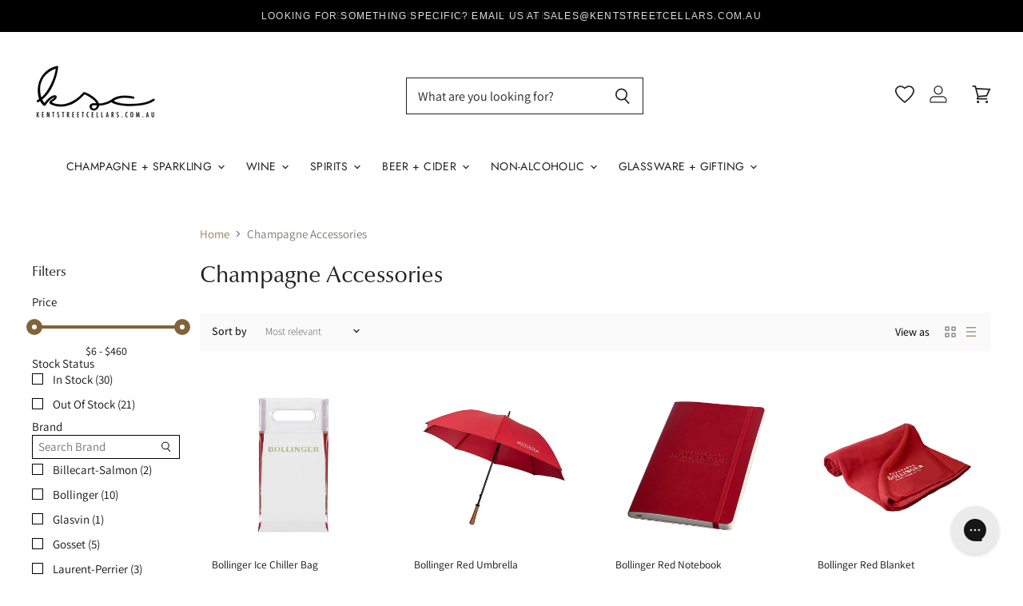

--- FILE ---
content_type: text/html; charset=utf-8
request_url: https://kentstreetcellars.com.au/collections/champagne-accessories
body_size: 91085
content:















<!doctype html>
<html class="no-js no-touch" lang="en">
  <head>
  <script>(function(w,d,t,r,u){var f,n,i;w[u]=w[u]||[],f=function(){var o={ti:"343083819", enableAutoSpaTracking: true};o.q=w[u],w[u]=new UET(o),w[u].push("pageLoad")},n=d.createElement(t),n.src=r,n.async=1,n.onload=n.onreadystatechange=function(){var s=this.readyState;s&&s!=="loaded"&&s!=="complete"||(f(),n.onload=n.onreadystatechange=null)},i=d.getElementsByTagName(t)[0],i.parentNode.insertBefore(n,i)})(window,document,"script","//bat.bing.com/bat.js","uetq");</script>
  <script>
    window.Store = window.Store || {};
    window.Store.id = 4392583217;
  </script>
     <script defer src="https://ajax.googleapis.com/ajax/libs/jquery/3.6.0/jquery.min.js"></script>
     <meta name="google-site-verification" content="4ALAs6Y2AcAdYAHXXEBdC89zk8-IZH0yYRxUwQNTyjM" />
	


    
    	<meta name="google-site-verification" content="pyJTj_GHu34Vkeo_GNNnXa6W-cBEgkLjIkGIuhA7RI8" />
	
	

<script>window.BOLD = window.BOLD || {};
    window.BOLD.common = window.BOLD.common || {};
    window.BOLD.common.Shopify = window.BOLD.common.Shopify || {};
    window.BOLD.common.Shopify.shop = {
      domain: 'kentstreetcellars.com.au',
      permanent_domain: 'kentstreetcellars.myshopify.com',
      url: 'https://kentstreetcellars.com.au',
      secure_url: 'https://kentstreetcellars.com.au',
      money_format: "${{amount}}",
      currency: "AUD"
    };
    window.BOLD.common.Shopify.customer = {
      id: null,
      tags: null,
    };
    window.BOLD.common.Shopify.cart = {"note":null,"attributes":{},"original_total_price":0,"total_price":0,"total_discount":0,"total_weight":0.0,"item_count":0,"items":[],"requires_shipping":false,"currency":"AUD","items_subtotal_price":0,"cart_level_discount_applications":[],"checkout_charge_amount":0};
    window.BOLD.common.template = 'collection';window.BOLD.common.Shopify.formatMoney = function(money, format) {
        function n(t, e) {
            return "undefined" == typeof t ? e : t
        }
        function r(t, e, r, i) {
            if (e = n(e, 2),
                r = n(r, ","),
                i = n(i, "."),
            isNaN(t) || null == t)
                return 0;
            t = (t / 100).toFixed(e);
            var o = t.split(".")
                , a = o[0].replace(/(\d)(?=(\d\d\d)+(?!\d))/g, "$1" + r)
                , s = o[1] ? i + o[1] : "";
            return a + s
        }
        "string" == typeof money && (money = money.replace(".", ""));
        var i = ""
            , o = /\{\{\s*(\w+)\s*\}\}/
            , a = format || window.BOLD.common.Shopify.shop.money_format || window.Shopify.money_format || "$ {{ amount }}";
        switch (a.match(o)[1]) {
            case "amount":
                i = r(money, 2, ",", ".");
                break;
            case "amount_no_decimals":
                i = r(money, 0, ",", ".");
                break;
            case "amount_with_comma_separator":
                i = r(money, 2, ".", ",");
                break;
            case "amount_no_decimals_with_comma_separator":
                i = r(money, 0, ".", ",");
                break;
            case "amount_with_space_separator":
                i = r(money, 2, " ", ",");
                break;
            case "amount_no_decimals_with_space_separator":
                i = r(money, 0, " ", ",");
                break;
            case "amount_with_apostrophe_separator":
                i = r(money, 2, "'", ".");
                break;
        }
        return a.replace(o, i);
    };
    window.BOLD.common.Shopify.saveProduct = function (handle, product) {
      if (typeof handle === 'string' && typeof window.BOLD.common.Shopify.products[handle] === 'undefined') {
        if (typeof product === 'number') {
          window.BOLD.common.Shopify.handles[product] = handle;
          product = { id: product };
        }
        window.BOLD.common.Shopify.products[handle] = product;
      }
    };
    window.BOLD.common.Shopify.saveVariant = function (variant_id, variant) {
      if (typeof variant_id === 'number' && typeof window.BOLD.common.Shopify.variants[variant_id] === 'undefined') {
        window.BOLD.common.Shopify.variants[variant_id] = variant;
      }
    };window.BOLD.common.Shopify.products = window.BOLD.common.Shopify.products || {};
    window.BOLD.common.Shopify.variants = window.BOLD.common.Shopify.variants || {};
    window.BOLD.common.Shopify.handles = window.BOLD.common.Shopify.handles || {};window.BOLD.common.Shopify.saveProduct(null, null);window.BOLD.apps_installed = {"Product Upsell":3,"The Motivator":1} || {};window.BOLD.common.Shopify.metafields = window.BOLD.common.Shopify.metafields || {};window.BOLD.common.Shopify.metafields["bold_rp"] = {};window.BOLD.common.Shopify.metafields["bold_csp_defaults"] = {};window.BOLD.common.cacheParams = window.BOLD.common.cacheParams || {};
</script><link href="//kentstreetcellars.com.au/cdn/shop/t/200/assets/bold-upsell.css?v=51915886505602322711767216973" rel="stylesheet" type="text/css" media="all" />
<link href="//kentstreetcellars.com.au/cdn/shop/t/200/assets/bold-upsell-custom.css?v=150135899998303055901767216972" rel="stylesheet" type="text/css" media="all" /><script defer src="https://cdn.jsdelivr.net/npm/swiper@11/swiper-bundle.min.js"></script>
    <link rel="stylesheet" href="https://cdn.jsdelivr.net/npm/swiper@11/swiper-bundle.min.css" />
    <script>
      window.templateName = "collection";
      window.addonState = window.addonState || {};
    </script>
      
      
    

<script type="text/javascript">
  
    window.SHG_CUSTOMER = null;
  
</script>







    

<script id="sca_fg_cart_ShowGiftAsProductTemplate" type="text/template">
  
  <div class="item not-sca-qv" id="sca-freegift-{{productID}}">
    <a class="close_box" style="display: none;position: absolute;top:5px;right: 10px;font-size: 22px;font-weight: bold;cursor: pointer;text-decoration:none;color: #aaa;">×</a>
    <a href="/products/{{productHandle}}" target="_blank"><img style="margin-left: auto; margin-right: auto; width: 50%;" class="lazyOwl" data-src="{{productImageURL}}"></a>
    <div class="sca-product-shop">
      <div class="review-summary3">
        <div class="yotpo bottomLine" style="text-align:center"
          data-product-id="{{productID}}"
          data-product-models="{{productID}}"
          data-name="{{productTitle}}"
          data-url="/products/{{productHandle}}">
        </div>
      </div>
      <div class="f-fix"><span class="sca-product-title" style="white-space: nowrap;color:#000;{{showfgTitle}}">{{productTitle}}</span>
          <div id="product-variants-{{productID}}">
            <div class="sca-price" id="price-field-{{productID}}">
              <span class="sca-old-price">{{variant_compare_at_price}}</span>
              <span class="sca-special-price">{{variant_price}}</span>
            </div>
            <div id="stay-content-sca-freegift-{{productID}}" class="sca-fg-cart-item">
              <a class="close_box" style="display: none;position: absolute;top:5px;right: 10px;font-size: 22px;font-weight: bold;cursor: pointer;text-decoration:none;color: #aaa;">×</a>
              <select id="product-select-{{productID}}" name="id" style="display: none">
                {{optionVariantData}}
              </select>
            </div>
          </div>
          <button type='button' id="sca-btn-select-{{productID}}" class="sca-button" onclick="onclickSelect_{{productID}}();"><span>{{SelectButton}}</span></button>
          <button type='button' id="sca-btn-{{productID}}" class="sca-button" style="display: none"><span>{{AddToCartButton}}</span></button>
      </div>
    </div>
  </div>
  
</script>
<script id = "sca_fg_cart_ShowGiftAsProductScriptTemplate" type="text/template">
  
  
    var selectCallback_{{productID}}=function(t,a){if(t?(t.available?(SECOMAPP.jQuery("#sca-btn-{{productID}}").removeClass("disabled").removeAttr("disabled").html("<span>{{AddToCartButton}}</span>").fadeTo(200,1),SECOMAPP.jQuery("#sca-btn-{{productID}}").unbind("click"),SECOMAPP.jQuery("#sca-btn-{{productID}}").click(SECOMAPP.jQuery.proxy(function(){SECOMAPP.addGiftToCart(t.id,1)},t))):SECOMAPP.jQuery("#sca-btn-{{productID}}").html("<span>{{UnavailableButton}}</span>").addClass("disabled").attr("disabled","disabled").fadeTo(200,.5),t.compare_at_price>t.price?SECOMAPP.jQuery("#price-field-{{productID}}").html("<span class='sca-old-price'>"+SECOMAPP.formatMoney(t.compare_at_price)+"</span>&nbsp;<s class='sca-special-price'>"+SECOMAPP.formatMoney(t.price)+"</s>"):SECOMAPP.jQuery("#price-field-{{productID}}").html("<span class='sca-special-price'>"+SECOMAPP.formatMoney(t.price)+"</span>")):SECOMAPP.jQuery("#sca-btn-{{productID}}").html("<span>{{UnavailableButton}}</span>").addClass("disabled").attr("disabled","disabled").fadeTo(200,.5),t&&t.featured_image){var e=SECOMAPP.jQuery("#sca-freegift-{{productID}} img"),_=t.featured_image,c=e[0];Shopify.Image.switchImage(_,c,function(t,a,e){SECOMAPP.jQuery(e).parents("a").attr("href",t),SECOMAPP.jQuery(e).attr("src",t)})}},onclickSelect_{{productID}}=function(t){SECOMAPP.jQuery.getJSON("/products/{{productHandle}}.js",{_:(new Date).getTime()},function(t){SECOMAPP.jQuery(".owl-item #sca-freegift-{{productID}} span.sca-product-title").html(t.title);var e=[];SECOMAPP.jQuery.each(t.options,function(t,a){e[t]=a.name}),t.options=e;for(var a={{variantsGiftList}},_={{mainVariantsList}},c=t.variants.length-1;-1<c;c--)a.indexOf(t.variants[c].id)<0&&_.indexOf(t.variants[c].id)<0&&t.variants.splice(c,1);for(var o=_.length-1;-1<o;o--){var i=a[o],r=_[o],n=-1,s=-1;for(c=t.variants.length-1;-1<c;c--)t.variants[c].id==i?n=c:t.variants[c].id==r&&(s=c);-1<n&&-1<s&n!==s?("undefined"!=typeof SECOMAPP&&void 0!==SECOMAPP.fgsettings&&!0===SECOMAPP.fgsettings.sca_sync_gift&&void 0!==SECOMAPP.fgsettings.sca_fg_gift_variant_quantity_format&&"equal_original_inventory"===SECOMAPP.fgsettings.sca_fg_gift_variant_quantity_format&&(t.variants[n].available=t.variants[s].available,t.variants[n].inventory_management=t.variants[s].inventory_management),t.variants[n].option1=t.variants[s].option1,t.variants[n].options[0].name=t.variants[s].options[0].name,t.variants[n].options[1]&&(t.variants[n].options[1].name=t.variants[s].options[1].name,t.variants[n].option2=t.variants[s].option2),t.variants[n].options[2]&&(t.variants[n].options[2].name=t.variants[s].options[2].name,t.variants[n].option3=t.variants[s].option3),t.variants[n].title=t.variants[s].title,t.variants[n].name=t.variants[s].name,t.variants[n].public_title=t.variants[s].public_title,t.variants.splice(s,1)):(t.variants[s].id=i,t.variants[s].compare_at_price||(t.variants[s].compare_at_price=t.variants[s].price),t.variants[s].price=SECOMAPP.fgdata.giftid_price_mapping[i])}SECOMAPP.jQuery("#sca-btn-select-{{productID}}").hide(),SECOMAPP.jQuery("#product-select-{{productID}}").show(),SECOMAPP.jQuery("#sca-btn-{{productID}}").show(),SECOMAPP.jQuery("#stay-content-sca-freegift-{{productID}} .close_box").show(),SECOMAPP.jQuery("#stay-content-sca-freegift-{{productID}} .close_box").click(function(){SECOMAPP.jQuery("#stay-content-sca-freegift-{{productID}}").hide(),SECOMAPP.jQuery("#sca-btn-{{productID}}").hide(),SECOMAPP.jQuery("#sca-btn-select-{{productID}}").show()}),onclickSelect_{{productID}}=function(){SECOMAPP.jQuery("#stay-content-sca-freegift-{{productID}}").show(),SECOMAPP.jQuery("#sca-btn-{{productID}}").show(),SECOMAPP.jQuery("#sca-btn-select-{{productID}}").hide()},1==t.variants.length?(-1!==t.variants[0].title.indexOf("Default")&&SECOMAPP.jQuery("#sca-freegift-{{productID}} .selector-wrapper").hide(),1==t.variants[0].available&&(SECOMAPP.jQuery("#sca-btn-{{productID}}").show(),SECOMAPP.jQuery("#sca-btn-select-{{productID}}").hide(),SECOMAPP.jQuery("#sca-btn-{{productID}}").removeClass("disabled").removeAttr("disabled").html("<span>{{AddToCartButton}}</span>").fadeTo(200,1),SECOMAPP.jQuery("#sca-btn-{{productID}}").unbind("click"),SECOMAPP.jQuery("#sca-btn-{{productID}}").click(SECOMAPP.jQuery.proxy(function(){SECOMAPP.addGiftToCart(t.variants[0].id,1)},t)))):(new Shopify.OptionSelectors("product-select-{{productID}}",{product:t,onVariantSelected:selectCallback_{{productID}},enableHistoryState:!0}),SECOMAPP.jQuery("#stay-content-sca-freegift-{{productID}}").show(),SECOMAPP.jQuery("#stay-content-sca-freegift-{{productID}}").focus())})};1=={{variantsGiftList}}.length&&onclickSelect_{{productID}}();
  
</script>

<script id="sca_fg_cart_ShowGiftAsVariantTemplate" type="text/template">
  
  <div class="item not-sca-qv" id="sca-freegift-{{variantID}}">
    <a href="/products/{{productHandle}}?variant={{originalVariantID}}" target="_blank"><img style="margin-left: auto; margin-right: auto; width: 50%;" class="lazyOwl" data-src="{{variantImageURL}}"></a>
    <div class="sca-product-shop">
      <div class="review-summary3">
        <div class="yotpo bottomLine" style="text-align:center"
          data-product-id="{{productID}}"
          data-product-models="{{productID}}"
          data-name="{{productTitle}}"
          data-url="/products/{{productHandle}}">
        </div>
      </div>
      <div class="f-fix">
        <span class="sca-product-title" style="white-space: nowrap;color:#000;">{{variantTitle}}</span>
        <div class="sca-price">
          <span class="sca-old-price">{{variant_compare_at_price}}</span>
          <span class="sca-special-price">{{variant_price}}</span>
        </div>
        <button type="button" id="sca-btn{{variantID}}" class="sca-button" onclick="SECOMAPP.addGiftToCart({{variantID}},1);">
          <span>{{AddToCartButton}}</span>
        </button>
      </div>
    </div>
  </div>
  
</script>

<script id="sca_fg_prod_GiftList" type="text/template">
  
  <a style="text-decoration: none !important" id ="{{giftShowID}}" class="product-image freegif-product-image freegift-info-{{giftShowID}}"
     title="{{giftTitle}}" href="/products/{{productsHandle}}">
    <img class="not-sca-qv" src="{{giftImgUrl}}" alt="{{giftTitle}}" />
  </a>
  
</script>

<script id="sca_fg_prod_Gift_PopupDetail" type="text/template">
  
  <div class="sca-fg-item fg-info-{{giftShowID}}" style="display:none;z-index:2147483647;">
    <div class="sca-fg-item-options">
      <div class="sca-fg-item-option-title">
        <em>{{freegiftRuleName}}</em>
      </div>
      <div class="sca-fg-item-option-ct">
        <!--        <div class="sca-fg-image-item">
                        <img src="{{giftImgUrl}}" /> -->
        <div class="sca-fg-item-name">
          <a href="#">{{giftTitle}}</a>
        </div>
        <!--        </div> -->
      </div>
    </div>
  </div>
  
</script>

<script id="sca_fg_ajax_GiftListPopup" type="text/template">
  
  <div id="freegift_popup" class="mfp-hide">
    <div id="sca-fg-owl-carousel">
      <div id="freegift_cart_container" class="sca-fg-cart-container" style="display: none;">
        <div id="freegift_message" class="owl-carousel"></div>
      </div>
      <div id="sca-fg-slider-cart" style="display: none;">
        <div class="sca-fg-cart-title">
          <strong>{{popupTitle}}</strong>
        </div>
        <div id="sca_freegift_list" class="owl-carousel"></div>
      </div>
    </div>
  </div>
  
</script>

<script id="sca_fg_checkout_confirm_popup" type="text/template">
    
         <div class='sca-fg-checkout-confirm-popup' style='font-family: "Myriad","Cardo","Big Caslon","Bodoni MT",Georgia,serif; position: relative;background: #FFF;padding: 20px 20px 50px 20px;width: auto;max-width: 500px;margin: 20px auto;'>
             <h1 style='font-family: "Oswald","Cardo","Big Caslon","Bodoni MT",Georgia,serif;'>YOU CAN STILL ADD MORE!</h1>
             <p>You get 1 free item with every product purchased. It looks like you can still add more free item(s) to your cart. What would you like to do?</p>
             <p class='sca-fg-checkout-confirm-buttons' style='float: right;'>
                 <a class='btn popup-modal-dismiss action_button add_to_cart' href='#' style='width: 200px !important;margin-right: 20px;'>ADD MORE</a>
                 <a class='btn checkout__button continue-checkout action_button add_to_cart' href='/checkout' style='width: 200px !important;'>CHECKOUT</a>
             </p>
         </div>
    
</script>



<link href="//kentstreetcellars.com.au/cdn/shop/t/200/assets/sca.freegift.css?v=95952017956023990191767216989" rel="stylesheet" type="text/css" media="all" />
<script src="//kentstreetcellars.com.au/cdn/shopifycloud/storefront/assets/themes_support/option_selection-b017cd28.js" type="text/javascript"></script>
<script data-cfasync="false">
    Shopify.money_format = "${{amount}}";
    //enable checking free gifts condition when checkout clicked
    if ((typeof SECOMAPP) === 'undefined') { window.SECOMAPP = {}; };
    SECOMAPP.enableOverrideCheckout = true;
    //    SECOMAPP.preStopAppCallback = function(cart){
    //        if(typeof yotpo!=='undefined' && typeof yotpo.initWidgets==='function'){
    //            yotpo.initWidgets();
    //        }
    //    }
</script>
<script data-cfasync="false" type="text/javascript">
  /* Smart Ecommerce App (SEA Inc)
  * http://www.secomapp.com
  * Do not reuse those source codes if don't have permission of us.
  * */
  
  
  (function(){if(!Array.isArray){Array.isArray=function(e){return Object.prototype.toString.call(e)==="[object Array]"}}"function"!==typeof Object.create&&(Object.create=function(e){function t(){}t.prototype=e;return new t});if(!Object.keys){Object.keys=function(e){var t=[],r;for(r in e){if(Object.prototype.hasOwnProperty.call(e,r)){t.push(r)}}return t}}if(!String.prototype.endsWith){Object.defineProperty(String.prototype,"endsWith",{value:function(e,t){var r=this.toString();if(t===undefined||t>r.length){t=r.length}t-=e.length;var i=r.indexOf(e,t);return i!==-1&&i===t},writable:true,enumerable:true,configurable:true})}if(!Array.prototype.indexOf){Array.prototype.indexOf=function(e,t){var r;if(this==null){throw new TypeError('"this" is null or not defined')}var i=Object(this);var n=i.length>>>0;if(n===0){return-1}var o=+t||0;if(Math.abs(o)===Infinity){o=0}if(o>=n){return-1}r=Math.max(o>=0?o:n-Math.abs(o),0);while(r<n){if(r in i&&i[r]===e){return r}r++}return-1}}if(!Array.prototype.forEach){Array.prototype.forEach=function(e,t){var r,i;if(this==null){throw new TypeError(" this is null or not defined")}var n=Object(this);var o=n.length>>>0;if(typeof e!=="function"){throw new TypeError(e+" is not a function")}if(arguments.length>1){r=t}i=0;while(i<o){var a;if(i in n){a=n[i];e.call(r,a,i,n)}i++}}}console=console||{};console.log=console.log||function(){};if(typeof Shopify==="undefined"){Shopify={}}if(typeof Shopify.onError!=="function"){Shopify.onError=function(){}}if(typeof SECOMAPP==="undefined"){SECOMAPP={}}SECOMAPP.removeGiftsVariant=function(e){setTimeout(function(){try{e("select option").not(".sca-fg-cart-item select option").filter(function(){var t=e(this).val();var r=e(this).text();if(r.indexOf(" - ")!==-1){r=r.slice(0,r.indexOf(" - "))}var i=[];if(r.indexOf(" / ")!==-1){i=r.split(" / ");r=i[i.length-1]}if(typeof SECOMAPP.gifts_list_avai!=="undefined"&&typeof SECOMAPP.gifts_list_avai[t]!=="undefined"||r.endsWith("% off)")){e(this).parent("select").find("option").not(".sca-fg-cart-item select option").filter(function(){var i=e(this).val();var n=e(this).text();return n.endsWith(r)||i==t}).remove();e(".dropdown *,ul li,label,div").filter(function(){var i=e(this).html(),n=e(this).data("value");return i&&i.endsWith(r)||n==t}).remove();return true}return false})}catch(e){console.log(e)}},500)};SECOMAPP.formatMoney=function(e,t){if(typeof e=="string"){e=e.replace(".","")}var r="";var i=typeof Shopify!=="undefined"&&typeof Shopify.money_format!=="undefined"?Shopify.money_format:"{{amount}}";var n=/\{\{\s*(\w+)\s*\}\}/;var o=t||(typeof this.fgsettings.sca_currency_format==="string"&&this.fgsettings.sca_currency_format.indexOf("amount")>-1?this.fgsettings.sca_currency_format:null)||i;if(o.indexOf("amount_no_decimals_no_comma_separator")<0&&o.indexOf("amount_no_comma_separator_up_cents")<0&&o.indexOf("amount_up_cents")<0&&typeof Shopify.formatMoney==="function"){return Shopify.formatMoney(e,o)}function a(e,t){return typeof e=="undefined"?t:e}function f(e,t,r,i,n,o){t=a(t,2);r=a(r,",");i=a(i,".");if(isNaN(e)||e==null){return 0}e=(e/100).toFixed(t);var f=e.split("."),c=f[0].replace(/(\d)(?=(\d\d\d)+(?!\d))/g,"$1"+r),s=f[1]?!n||!o?i+f[1]:n+f[1]+o:"";return c+s}switch(o.match(n)[1]){case"amount":r=f(e,2);break;case"amount_no_decimals":r=f(e,0);break;case"amount_with_comma_separator":r=f(e,2,",",".");break;case"amount_no_decimals_with_comma_separator":r=f(e,0,",",".");break;case"amount_no_decimals_no_comma_separator":r=f(e,0,"","");break;case"amount_up_cents":r=f(e,2,",","","<sup>","</sup>");break;case"amount_no_comma_separator_up_cents":r=f(e,2,"","","<sup>","</sup>");break}return o.replace(n,r)};SECOMAPP.setCookie=function(e,t,r,i,n){var o=new Date;o.setTime(o.getTime()+r*24*60*60*1e3+i*60*1e3);var a="expires="+o.toUTCString();document.cookie=e+"="+t+";"+a+(n?";path="+n:";path=/")};SECOMAPP.deleteCookie=function(e,t){document.cookie=e+"=; expires=Thu, 01 Jan 1970 00:00:00 UTC; "+(t?";path="+t:";path=/")};SECOMAPP.getCookie=function(e){var t=e+"=";var r=document.cookie.split(";");for(var i=0;i<r.length;i++){var n=r[i];while(n.charAt(0)==" ")n=n.substring(1);if(n.indexOf(t)==0)return n.substring(t.length,n.length)}return""};SECOMAPP.getQueryString=function(){var e={};var t=window.location.search.substring(1);var r=t.split("&");for(var i=0;i<r.length;i++){var n=r[i].split("=");if(typeof e[n[0]]==="undefined"){e[n[0]]=decodeURIComponent(n[1])}else if(typeof e[n[0]]==="string"){var o=[e[n[0]],decodeURIComponent(n[1])];e[n[0]]=o}else{e[n[0]].push(decodeURIComponent(n[1]))}}return e};SECOMAPP.freegifts_product_json=function(e){if(e){for(var t=0;t<e.options.length;t++)if(typeof e.options[t]!=="undefined"&&typeof e.options[t].values!=="undefined"){var r=e.options[t];for(var i=0;i<r.values.length;i++)(r.values[i].endsWith("(Freegifts)")||r.values[i].endsWith("% off)"))&&(r.values.splice(i,1),i--)}for(var n=function(e){for(var t in e)if(e.hasOwnProperty(t))return!1;return!0},o=e.price,a=e.price_max,f=e.price_min,c=e.compare_at_price,s=e.compare_at_price_max,p=e.compare_at_price_min,t=0;t<e.variants.length;t++){var i=e.variants[t],u=i.option3?i.option3:i.option2?i.option2:i.option1;"undefined"!=typeof SECOMAPP&&"undefined"!=typeof SECOMAPP.gifts_list_avai&&!n(SECOMAPP.gifts_list_avai)&&"undefined"!=typeof SECOMAPP.gifts_list_avai[i.id]||u.endsWith("(Freegifts)")||u.endsWith("% off)")?(e.variants.splice(t,1),t-=1):(a>=i.price&&(a=i.price,o=i.price),f<=i.price&&(f=i.price),i.compare_at_price&&(s>=i.compare_at_price&&(s=i.compare_at_price,c=i.compare_at_price),p<=i.compare_at_price&&(p=i.compare_at_price)),1==i.available&&(e.available=!0))}e.price=o,e.price_max=f,e.price_min=a,e.compare_at_price=c,e.compare_at_price_max=p,e.compare_at_price_min=s,e.price_varies=f>a?!0:!1,e.compare_at_price_varies=p>s?!0:!1}return e};SECOMAPP.fg_codes=[];if(SECOMAPP.getCookie("sca_fg_codes")!==""){SECOMAPP.fg_codes=JSON.parse(SECOMAPP.getCookie("sca_fg_codes"))}var e=SECOMAPP.getQueryString();if(e["freegifts_code"]&&SECOMAPP.fg_codes.indexOf(e["freegifts_code"])===-1){if(typeof SECOMAPP.activateOnlyOnePromoCode!=="undefined"&&SECOMAPP.activateOnlyOnePromoCode===true){SECOMAPP.fg_codes=[]}SECOMAPP.fg_codes.push(e["freegifts_code"]);SECOMAPP.setCookie("sca_fg_codes",JSON.stringify(SECOMAPP.fg_codes))}})();
  
  ;SECOMAPP.customer={};SECOMAPP.customer.orders=[];SECOMAPP.customer.freegifts=[];;SECOMAPP.customer.email=null;SECOMAPP.customer.first_name=null;SECOMAPP.customer.last_name=null;SECOMAPP.customer.tags=null;SECOMAPP.customer.orders_count=null;SECOMAPP.customer.total_spent=null;
</script>

     <script>
       // Note: no idea what this does
       (function(w,d,t,r,u){var f,n,i;w[u]=w[u]||[],f=function(){var o={ti:"56346849"};o.q=w[u],w[u]=new UET(o),w[u].push("pageLoad")},n=d.createElement(t),n.src=r,n.async=1,n.onload=n.onreadystatechange=function(){var s=this.readyState;s&&s!=="loaded"&&s!=="complete"||(f(),n.onload=n.onreadystatechange=null)},i=d.getElementsByTagName(t)[0],i.parentNode.insertBefore(n,i)})(window,document,"script","//bat.bing.com/bat.js","uetq");</script>
    
    <script>(() => {const installerKey = 'docapp-discount-auto-install'; const urlParams = new URLSearchParams(window.location.search); if (urlParams.get(installerKey)) {window.sessionStorage.setItem(installerKey, JSON.stringify({integrationId: urlParams.get('docapp-integration-id'), divClass: urlParams.get('docapp-install-class'), check: urlParams.get('docapp-check')}));}})();</script>
<script>(() => {const previewKey = 'docapp-discount-test'; const urlParams = new URLSearchParams(window.location.search); if (urlParams.get(previewKey)) {window.sessionStorage.setItem(previewKey, JSON.stringify({active: true, integrationId: urlParams.get('docapp-discount-inst-test')}));}})();</script>
<script id="docapp-cart">window.docappCart = {"note":null,"attributes":{},"original_total_price":0,"total_price":0,"total_discount":0,"total_weight":0.0,"item_count":0,"items":[],"requires_shipping":false,"currency":"AUD","items_subtotal_price":0,"cart_level_discount_applications":[],"checkout_charge_amount":0}; window.docappCart.currency = "AUD"; window.docappCart.shop_currency = "AUD";</script>
<script id="docapp-free-item-speedup">
(() => { if (!document.documentElement.innerHTML.includes('\\/shop' + '\\/js' + '\\/free-gift-cart-upsell-pro.min.js') || window.freeGiftCartUpsellProAppLoaded) return; let script = document.createElement('script'); script.src = "https://d2fk970j0emtue.cloudfront.net/shop/js/free-gift-cart-upsell-pro.min.js?shop=kentstreetcellars.myshopify.com"; document.getElementById('docapp-free-item-speedup').after(script); })();
</script>
    <meta charset="utf-8">
    <meta http-equiv="X-UA-Compatible" content="IE=edge,chrome=1">
    <meta name="viewport" content="width=device-width,initial-scale=1" />
    <!-- Preconnect Domains -->
    <link rel="preconnect" href="https://cdn.shopify.com" crossorigin>
    <link rel="preconnect" href="https://fonts.shopify.com" crossorigin>
    <link rel="preconnect" href="https://monorail-edge.shopifysvc.com">
    
    
    <!-- Preload Assets -->
    <link rel="preload" href="//kentstreetcellars.com.au/cdn/shop/t/200/assets/api.js?v=76206469115915889501767216971" as="script">
    
    <link rel="preload" href="//kentstreetcellars.com.au/cdn/shop/t/200/assets/theme.js?v=159758110656812844091767217001" as="script">
    <link rel="preload" href="//kentstreetcellars.com.au/cdn/shop/t/200/assets/superstore.js?v=54803925580516909421767216996" as="script"><link rel="stylesheet" href="//kentstreetcellars.com.au/cdn/shop/t/200/assets/product.css?v=137689514483503230831767216988">
    <link rel="stylesheet" href="//kentstreetcellars.com.au/cdn/shop/t/200/assets/accordion.css?v=113275035267413219751767216970">
    <link rel="stylesheet" href="//kentstreetcellars.com.au/cdn/shop/t/200/assets/drawer.css?v=136578377439110342191767216976">
    <title>Shop Champagne Glassware &amp; Accessories | Kent Street Cellars</title>

    
      <meta name="description" content="Crystal Champagne glasses, ice buckets, champagne pullers and stoppers for effortless entertaining and gifts. Same-day Sydney delivery and Fast, Australia Wide shipping">
    

    
  <link rel="shortcut icon" href="//kentstreetcellars.com.au/cdn/shop/files/6_d4013355-17fc-4f3d-8a02-ab5206f79cb9_32x32.png?v=1697927560" type="image/png">


    
      <link rel="canonical" href="https://kentstreetcellars.com.au/collections/champagne-accessories" />
    

    
    















<meta property="og:site_name" content="Kent Street Cellars">
<meta property="og:url" content="https://kentstreetcellars.com.au/collections/champagne-accessories">
<meta property="og:title" content="Shop Champagne Glassware &amp; Accessories | Kent Street Cellars">
<meta property="og:type" content="website">
<meta property="og:description" content="Crystal Champagne glasses, ice buckets, champagne pullers and stoppers for effortless entertaining and gifts. Same-day Sydney delivery and Fast, Australia Wide shipping">




    
    
    

    
    
    <meta
      property="og:image"
      content="https://kentstreetcellars.com.au/cdn/shop/collections/sp_ph_sw1003_ecabd293-0783-4646-b245-7e2c431e02be_1200x1200.jpg?v=1758687685"
    />
    <meta
      property="og:image:secure_url"
      content="https://kentstreetcellars.com.au/cdn/shop/collections/sp_ph_sw1003_ecabd293-0783-4646-b245-7e2c431e02be_1200x1200.jpg?v=1758687685"
    />
    <meta property="og:image:width" content="1200" />
    <meta property="og:image:height" content="1200" />
    
    
    <meta property="og:image:alt" content="Sophienwald Champagne Flute - Kent Street Cellars" />
  









  <meta name="twitter:site" content="@kentstreetcellars">








<meta name="twitter:title" content="Shop Champagne Glassware &amp; Accessories | Kent Street Cellars">
<meta name="twitter:description" content="Crystal Champagne glasses, ice buckets, champagne pullers and stoppers for effortless entertaining and gifts. Same-day Sydney delivery and Fast, Australia Wide shipping">


    
    
    
      
      
      <meta name="twitter:card" content="summary">
    
    
    <meta
      property="twitter:image"
      content="https://kentstreetcellars.com.au/cdn/shop/collections/sp_ph_sw1003_ecabd293-0783-4646-b245-7e2c431e02be_1200x1200_crop_center.jpg?v=1758687685"
    />
    <meta property="twitter:image:width" content="1200" />
    <meta property="twitter:image:height" content="1200" />
    
    
    <meta property="twitter:image:alt" content="Sophienwald Champagne Flute - Kent Street Cellars" />
  


    
    <link rel="preload" href="//kentstreetcellars.com.au/cdn/fonts/jost/jost_n4.d47a1b6347ce4a4c9f437608011273009d91f2b7.woff2" as="font" crossorigin="anonymous">
    
      <link rel="preload" as="style" href="//kentstreetcellars.com.au/cdn/shop/t/200/assets/theme.css?v=24316962226136727821767217033">
    
    
  <script>window.performance && window.performance.mark && window.performance.mark('shopify.content_for_header.start');</script><meta name="google-site-verification" content="Ozmz2C8ga_Hv56xgXcFZKvDHxd3TSxHHMHAisHFxods">
<meta id="shopify-digital-wallet" name="shopify-digital-wallet" content="/4392583217/digital_wallets/dialog">
<meta name="shopify-checkout-api-token" content="f7e18bd0c2da1fdea63e61883f0b3d05">
<meta id="in-context-paypal-metadata" data-shop-id="4392583217" data-venmo-supported="false" data-environment="production" data-locale="en_US" data-paypal-v4="true" data-currency="AUD">
<link rel="alternate" type="application/atom+xml" title="Feed" href="/collections/champagne-accessories.atom" />
<link rel="next" href="/collections/champagne-accessories?page=2">
<link rel="alternate" hreflang="x-default" href="https://kentstreetcellars.com.au/collections/champagne-accessories">
<link rel="alternate" hreflang="en-NZ" href="https://kentstreetcellars.co.nz/collections/champagne-accessories">
<link rel="alternate" hreflang="en-AU" href="https://kentstreetcellars.com.au/collections/champagne-accessories">
<link rel="alternate" type="application/json+oembed" href="https://kentstreetcellars.com.au/collections/champagne-accessories.oembed">
<script async="async" src="/checkouts/internal/preloads.js?locale=en-AU"></script>
<link rel="preconnect" href="https://shop.app" crossorigin="anonymous">
<script async="async" src="https://shop.app/checkouts/internal/preloads.js?locale=en-AU&shop_id=4392583217" crossorigin="anonymous"></script>
<script id="apple-pay-shop-capabilities" type="application/json">{"shopId":4392583217,"countryCode":"AU","currencyCode":"AUD","merchantCapabilities":["supports3DS"],"merchantId":"gid:\/\/shopify\/Shop\/4392583217","merchantName":"Kent Street Cellars","requiredBillingContactFields":["postalAddress","email","phone"],"requiredShippingContactFields":["postalAddress","email","phone"],"shippingType":"shipping","supportedNetworks":["visa","masterCard","amex","jcb"],"total":{"type":"pending","label":"Kent Street Cellars","amount":"1.00"},"shopifyPaymentsEnabled":true,"supportsSubscriptions":true}</script>
<script id="shopify-features" type="application/json">{"accessToken":"f7e18bd0c2da1fdea63e61883f0b3d05","betas":["rich-media-storefront-analytics"],"domain":"kentstreetcellars.com.au","predictiveSearch":true,"shopId":4392583217,"locale":"en"}</script>
<script>var Shopify = Shopify || {};
Shopify.shop = "kentstreetcellars.myshopify.com";
Shopify.locale = "en";
Shopify.currency = {"active":"AUD","rate":"1.0"};
Shopify.country = "AU";
Shopify.theme = {"name":"JAN 26","id":137694117975,"schema_name":"Superstore","schema_version":"5.1.0","theme_store_id":null,"role":"main"};
Shopify.theme.handle = "null";
Shopify.theme.style = {"id":null,"handle":null};
Shopify.cdnHost = "kentstreetcellars.com.au/cdn";
Shopify.routes = Shopify.routes || {};
Shopify.routes.root = "/";</script>
<script type="module">!function(o){(o.Shopify=o.Shopify||{}).modules=!0}(window);</script>
<script>!function(o){function n(){var o=[];function n(){o.push(Array.prototype.slice.apply(arguments))}return n.q=o,n}var t=o.Shopify=o.Shopify||{};t.loadFeatures=n(),t.autoloadFeatures=n()}(window);</script>
<script>
  window.ShopifyPay = window.ShopifyPay || {};
  window.ShopifyPay.apiHost = "shop.app\/pay";
  window.ShopifyPay.redirectState = null;
</script>
<script id="shop-js-analytics" type="application/json">{"pageType":"collection"}</script>
<script defer="defer" async type="module" src="//kentstreetcellars.com.au/cdn/shopifycloud/shop-js/modules/v2/client.init-shop-cart-sync_BT-GjEfc.en.esm.js"></script>
<script defer="defer" async type="module" src="//kentstreetcellars.com.au/cdn/shopifycloud/shop-js/modules/v2/chunk.common_D58fp_Oc.esm.js"></script>
<script defer="defer" async type="module" src="//kentstreetcellars.com.au/cdn/shopifycloud/shop-js/modules/v2/chunk.modal_xMitdFEc.esm.js"></script>
<script type="module">
  await import("//kentstreetcellars.com.au/cdn/shopifycloud/shop-js/modules/v2/client.init-shop-cart-sync_BT-GjEfc.en.esm.js");
await import("//kentstreetcellars.com.au/cdn/shopifycloud/shop-js/modules/v2/chunk.common_D58fp_Oc.esm.js");
await import("//kentstreetcellars.com.au/cdn/shopifycloud/shop-js/modules/v2/chunk.modal_xMitdFEc.esm.js");

  window.Shopify.SignInWithShop?.initShopCartSync?.({"fedCMEnabled":true,"windoidEnabled":true});

</script>
<script>
  window.Shopify = window.Shopify || {};
  if (!window.Shopify.featureAssets) window.Shopify.featureAssets = {};
  window.Shopify.featureAssets['shop-js'] = {"shop-cart-sync":["modules/v2/client.shop-cart-sync_DZOKe7Ll.en.esm.js","modules/v2/chunk.common_D58fp_Oc.esm.js","modules/v2/chunk.modal_xMitdFEc.esm.js"],"init-fed-cm":["modules/v2/client.init-fed-cm_B6oLuCjv.en.esm.js","modules/v2/chunk.common_D58fp_Oc.esm.js","modules/v2/chunk.modal_xMitdFEc.esm.js"],"shop-cash-offers":["modules/v2/client.shop-cash-offers_D2sdYoxE.en.esm.js","modules/v2/chunk.common_D58fp_Oc.esm.js","modules/v2/chunk.modal_xMitdFEc.esm.js"],"shop-login-button":["modules/v2/client.shop-login-button_QeVjl5Y3.en.esm.js","modules/v2/chunk.common_D58fp_Oc.esm.js","modules/v2/chunk.modal_xMitdFEc.esm.js"],"pay-button":["modules/v2/client.pay-button_DXTOsIq6.en.esm.js","modules/v2/chunk.common_D58fp_Oc.esm.js","modules/v2/chunk.modal_xMitdFEc.esm.js"],"shop-button":["modules/v2/client.shop-button_DQZHx9pm.en.esm.js","modules/v2/chunk.common_D58fp_Oc.esm.js","modules/v2/chunk.modal_xMitdFEc.esm.js"],"avatar":["modules/v2/client.avatar_BTnouDA3.en.esm.js"],"init-windoid":["modules/v2/client.init-windoid_CR1B-cfM.en.esm.js","modules/v2/chunk.common_D58fp_Oc.esm.js","modules/v2/chunk.modal_xMitdFEc.esm.js"],"init-shop-for-new-customer-accounts":["modules/v2/client.init-shop-for-new-customer-accounts_C_vY_xzh.en.esm.js","modules/v2/client.shop-login-button_QeVjl5Y3.en.esm.js","modules/v2/chunk.common_D58fp_Oc.esm.js","modules/v2/chunk.modal_xMitdFEc.esm.js"],"init-shop-email-lookup-coordinator":["modules/v2/client.init-shop-email-lookup-coordinator_BI7n9ZSv.en.esm.js","modules/v2/chunk.common_D58fp_Oc.esm.js","modules/v2/chunk.modal_xMitdFEc.esm.js"],"init-shop-cart-sync":["modules/v2/client.init-shop-cart-sync_BT-GjEfc.en.esm.js","modules/v2/chunk.common_D58fp_Oc.esm.js","modules/v2/chunk.modal_xMitdFEc.esm.js"],"shop-toast-manager":["modules/v2/client.shop-toast-manager_DiYdP3xc.en.esm.js","modules/v2/chunk.common_D58fp_Oc.esm.js","modules/v2/chunk.modal_xMitdFEc.esm.js"],"init-customer-accounts":["modules/v2/client.init-customer-accounts_D9ZNqS-Q.en.esm.js","modules/v2/client.shop-login-button_QeVjl5Y3.en.esm.js","modules/v2/chunk.common_D58fp_Oc.esm.js","modules/v2/chunk.modal_xMitdFEc.esm.js"],"init-customer-accounts-sign-up":["modules/v2/client.init-customer-accounts-sign-up_iGw4briv.en.esm.js","modules/v2/client.shop-login-button_QeVjl5Y3.en.esm.js","modules/v2/chunk.common_D58fp_Oc.esm.js","modules/v2/chunk.modal_xMitdFEc.esm.js"],"shop-follow-button":["modules/v2/client.shop-follow-button_CqMgW2wH.en.esm.js","modules/v2/chunk.common_D58fp_Oc.esm.js","modules/v2/chunk.modal_xMitdFEc.esm.js"],"checkout-modal":["modules/v2/client.checkout-modal_xHeaAweL.en.esm.js","modules/v2/chunk.common_D58fp_Oc.esm.js","modules/v2/chunk.modal_xMitdFEc.esm.js"],"shop-login":["modules/v2/client.shop-login_D91U-Q7h.en.esm.js","modules/v2/chunk.common_D58fp_Oc.esm.js","modules/v2/chunk.modal_xMitdFEc.esm.js"],"lead-capture":["modules/v2/client.lead-capture_BJmE1dJe.en.esm.js","modules/v2/chunk.common_D58fp_Oc.esm.js","modules/v2/chunk.modal_xMitdFEc.esm.js"],"payment-terms":["modules/v2/client.payment-terms_Ci9AEqFq.en.esm.js","modules/v2/chunk.common_D58fp_Oc.esm.js","modules/v2/chunk.modal_xMitdFEc.esm.js"]};
</script>
<script>(function() {
  var isLoaded = false;
  function asyncLoad() {
    if (isLoaded) return;
    isLoaded = true;
    var urls = ["https:\/\/t.cfjump.com\/tag\/86618?shop=kentstreetcellars.myshopify.com","https:\/\/d2fk970j0emtue.cloudfront.net\/shop\/js\/free-gift-cart-upsell-pro.min.js?shop=kentstreetcellars.myshopify.com","https:\/\/config.gorgias.chat\/bundle-loader\/01H0PGY4WDERKMSFH8SRFQQHVE?source=shopify1click\u0026shop=kentstreetcellars.myshopify.com","https:\/\/na.shgcdn3.com\/pixel-collector.js?shop=kentstreetcellars.myshopify.com","https:\/\/static.rechargecdn.com\/assets\/js\/widget.min.js?shop=kentstreetcellars.myshopify.com","https:\/\/connect.nosto.com\/script\/shopify\/market\/init.js?merchant=shopify-4392583217\u0026shop=kentstreetcellars.myshopify.com","https:\/\/notifications.mobiloud.com\/js\/one_signal_script.js?shop=kentstreetcellars.myshopify.com","https:\/\/cdn.9gtb.com\/loader.js?g_cvt_id=f45fff24-eae5-41e3-ba34-ad79018241f8\u0026shop=kentstreetcellars.myshopify.com"];
    for (var i = 0; i < urls.length; i++) {
      var s = document.createElement('script');
      s.type = 'text/javascript';
      s.async = true;
      s.src = urls[i];
      var x = document.getElementsByTagName('script')[0];
      x.parentNode.insertBefore(s, x);
    }
  };
  if(window.attachEvent) {
    window.attachEvent('onload', asyncLoad);
  } else {
    window.addEventListener('load', asyncLoad, false);
  }
})();</script>
<script id="__st">var __st={"a":4392583217,"offset":39600,"reqid":"37be5773-cd6f-4191-99b4-7c74d1b3f6dc-1769516988","pageurl":"kentstreetcellars.com.au\/collections\/champagne-accessories","u":"5891a800a4e2","p":"collection","rtyp":"collection","rid":92333768753};</script>
<script>window.ShopifyPaypalV4VisibilityTracking = true;</script>
<script id="captcha-bootstrap">!function(){'use strict';const t='contact',e='account',n='new_comment',o=[[t,t],['blogs',n],['comments',n],[t,'customer']],c=[[e,'customer_login'],[e,'guest_login'],[e,'recover_customer_password'],[e,'create_customer']],r=t=>t.map((([t,e])=>`form[action*='/${t}']:not([data-nocaptcha='true']) input[name='form_type'][value='${e}']`)).join(','),a=t=>()=>t?[...document.querySelectorAll(t)].map((t=>t.form)):[];function s(){const t=[...o],e=r(t);return a(e)}const i='password',u='form_key',d=['recaptcha-v3-token','g-recaptcha-response','h-captcha-response',i],f=()=>{try{return window.sessionStorage}catch{return}},m='__shopify_v',_=t=>t.elements[u];function p(t,e,n=!1){try{const o=window.sessionStorage,c=JSON.parse(o.getItem(e)),{data:r}=function(t){const{data:e,action:n}=t;return t[m]||n?{data:e,action:n}:{data:t,action:n}}(c);for(const[e,n]of Object.entries(r))t.elements[e]&&(t.elements[e].value=n);n&&o.removeItem(e)}catch(o){console.error('form repopulation failed',{error:o})}}const l='form_type',E='cptcha';function T(t){t.dataset[E]=!0}const w=window,h=w.document,L='Shopify',v='ce_forms',y='captcha';let A=!1;((t,e)=>{const n=(g='f06e6c50-85a8-45c8-87d0-21a2b65856fe',I='https://cdn.shopify.com/shopifycloud/storefront-forms-hcaptcha/ce_storefront_forms_captcha_hcaptcha.v1.5.2.iife.js',D={infoText:'Protected by hCaptcha',privacyText:'Privacy',termsText:'Terms'},(t,e,n)=>{const o=w[L][v],c=o.bindForm;if(c)return c(t,g,e,D).then(n);var r;o.q.push([[t,g,e,D],n]),r=I,A||(h.body.append(Object.assign(h.createElement('script'),{id:'captcha-provider',async:!0,src:r})),A=!0)});var g,I,D;w[L]=w[L]||{},w[L][v]=w[L][v]||{},w[L][v].q=[],w[L][y]=w[L][y]||{},w[L][y].protect=function(t,e){n(t,void 0,e),T(t)},Object.freeze(w[L][y]),function(t,e,n,w,h,L){const[v,y,A,g]=function(t,e,n){const i=e?o:[],u=t?c:[],d=[...i,...u],f=r(d),m=r(i),_=r(d.filter((([t,e])=>n.includes(e))));return[a(f),a(m),a(_),s()]}(w,h,L),I=t=>{const e=t.target;return e instanceof HTMLFormElement?e:e&&e.form},D=t=>v().includes(t);t.addEventListener('submit',(t=>{const e=I(t);if(!e)return;const n=D(e)&&!e.dataset.hcaptchaBound&&!e.dataset.recaptchaBound,o=_(e),c=g().includes(e)&&(!o||!o.value);(n||c)&&t.preventDefault(),c&&!n&&(function(t){try{if(!f())return;!function(t){const e=f();if(!e)return;const n=_(t);if(!n)return;const o=n.value;o&&e.removeItem(o)}(t);const e=Array.from(Array(32),(()=>Math.random().toString(36)[2])).join('');!function(t,e){_(t)||t.append(Object.assign(document.createElement('input'),{type:'hidden',name:u})),t.elements[u].value=e}(t,e),function(t,e){const n=f();if(!n)return;const o=[...t.querySelectorAll(`input[type='${i}']`)].map((({name:t})=>t)),c=[...d,...o],r={};for(const[a,s]of new FormData(t).entries())c.includes(a)||(r[a]=s);n.setItem(e,JSON.stringify({[m]:1,action:t.action,data:r}))}(t,e)}catch(e){console.error('failed to persist form',e)}}(e),e.submit())}));const S=(t,e)=>{t&&!t.dataset[E]&&(n(t,e.some((e=>e===t))),T(t))};for(const o of['focusin','change'])t.addEventListener(o,(t=>{const e=I(t);D(e)&&S(e,y())}));const B=e.get('form_key'),M=e.get(l),P=B&&M;t.addEventListener('DOMContentLoaded',(()=>{const t=y();if(P)for(const e of t)e.elements[l].value===M&&p(e,B);[...new Set([...A(),...v().filter((t=>'true'===t.dataset.shopifyCaptcha))])].forEach((e=>S(e,t)))}))}(h,new URLSearchParams(w.location.search),n,t,e,['guest_login'])})(!0,!0)}();</script>
<script integrity="sha256-4kQ18oKyAcykRKYeNunJcIwy7WH5gtpwJnB7kiuLZ1E=" data-source-attribution="shopify.loadfeatures" defer="defer" src="//kentstreetcellars.com.au/cdn/shopifycloud/storefront/assets/storefront/load_feature-a0a9edcb.js" crossorigin="anonymous"></script>
<script crossorigin="anonymous" defer="defer" src="//kentstreetcellars.com.au/cdn/shopifycloud/storefront/assets/shopify_pay/storefront-65b4c6d7.js?v=20250812"></script>
<script data-source-attribution="shopify.dynamic_checkout.dynamic.init">var Shopify=Shopify||{};Shopify.PaymentButton=Shopify.PaymentButton||{isStorefrontPortableWallets:!0,init:function(){window.Shopify.PaymentButton.init=function(){};var t=document.createElement("script");t.src="https://kentstreetcellars.com.au/cdn/shopifycloud/portable-wallets/latest/portable-wallets.en.js",t.type="module",document.head.appendChild(t)}};
</script>
<script data-source-attribution="shopify.dynamic_checkout.buyer_consent">
  function portableWalletsHideBuyerConsent(e){var t=document.getElementById("shopify-buyer-consent"),n=document.getElementById("shopify-subscription-policy-button");t&&n&&(t.classList.add("hidden"),t.setAttribute("aria-hidden","true"),n.removeEventListener("click",e))}function portableWalletsShowBuyerConsent(e){var t=document.getElementById("shopify-buyer-consent"),n=document.getElementById("shopify-subscription-policy-button");t&&n&&(t.classList.remove("hidden"),t.removeAttribute("aria-hidden"),n.addEventListener("click",e))}window.Shopify?.PaymentButton&&(window.Shopify.PaymentButton.hideBuyerConsent=portableWalletsHideBuyerConsent,window.Shopify.PaymentButton.showBuyerConsent=portableWalletsShowBuyerConsent);
</script>
<script data-source-attribution="shopify.dynamic_checkout.cart.bootstrap">document.addEventListener("DOMContentLoaded",(function(){function t(){return document.querySelector("shopify-accelerated-checkout-cart, shopify-accelerated-checkout")}if(t())Shopify.PaymentButton.init();else{new MutationObserver((function(e,n){t()&&(Shopify.PaymentButton.init(),n.disconnect())})).observe(document.body,{childList:!0,subtree:!0})}}));
</script>
<link id="shopify-accelerated-checkout-styles" rel="stylesheet" media="screen" href="https://kentstreetcellars.com.au/cdn/shopifycloud/portable-wallets/latest/accelerated-checkout-backwards-compat.css" crossorigin="anonymous">
<style id="shopify-accelerated-checkout-cart">
        #shopify-buyer-consent {
  margin-top: 1em;
  display: inline-block;
  width: 100%;
}

#shopify-buyer-consent.hidden {
  display: none;
}

#shopify-subscription-policy-button {
  background: none;
  border: none;
  padding: 0;
  text-decoration: underline;
  font-size: inherit;
  cursor: pointer;
}

#shopify-subscription-policy-button::before {
  box-shadow: none;
}

      </style>

<script>window.performance && window.performance.mark && window.performance.mark('shopify.content_for_header.end');</script>
  





  <script type="text/javascript">
    
      window.__shgMoneyFormat = window.__shgMoneyFormat || {"AUD":{"currency":"AUD","currency_symbol":"$","currency_symbol_location":"left","decimal_places":2,"decimal_separator":".","thousands_separator":","},"CAD":{"currency":"CAD","currency_symbol":"$","currency_symbol_location":"left","decimal_places":2,"decimal_separator":".","thousands_separator":","},"CZK":{"currency":"CZK","currency_symbol":"Kč","currency_symbol_location":"left","decimal_places":2,"decimal_separator":".","thousands_separator":","},"DKK":{"currency":"DKK","currency_symbol":"kr.","currency_symbol_location":"left","decimal_places":2,"decimal_separator":".","thousands_separator":","},"EUR":{"currency":"EUR","currency_symbol":"€","currency_symbol_location":"left","decimal_places":2,"decimal_separator":".","thousands_separator":","},"HUF":{"currency":"HUF","currency_symbol":"Ft","currency_symbol_location":"left","decimal_places":2,"decimal_separator":".","thousands_separator":","},"NZD":{"currency":"NZD","currency_symbol":"$","currency_symbol_location":"left","decimal_places":2,"decimal_separator":".","thousands_separator":","},"PLN":{"currency":"PLN","currency_symbol":"zł","currency_symbol_location":"left","decimal_places":2,"decimal_separator":".","thousands_separator":","},"RON":{"currency":"RON","currency_symbol":"Lei","currency_symbol_location":"left","decimal_places":2,"decimal_separator":".","thousands_separator":","},"SEK":{"currency":"SEK","currency_symbol":"kr","currency_symbol_location":"left","decimal_places":2,"decimal_separator":".","thousands_separator":","}};
    
    window.__shgCurrentCurrencyCode = window.__shgCurrentCurrencyCode || {
      currency: "AUD",
      currency_symbol: "$",
      decimal_separator: ".",
      thousands_separator: ",",
      decimal_places: 2,
      currency_symbol_location: "left"
    };
  </script>



    <script>
      document.documentElement.className=document.documentElement.className.replace(/\bno-js\b/,'js');
      if(window.Shopify&&window.Shopify.designMode)document.documentElement.className+=' in-theme-editor';
      if(('ontouchstart' in window)||window.DocumentTouch&&document instanceof DocumentTouch)document.documentElement.className=document.documentElement.className.replace(/\bno-touch\b/,'has-touch');
    </script>
    <script src="//kentstreetcellars.com.au/cdn/shop/t/200/assets/api.js?v=76206469115915889501767216971" defer></script>
    
      <link href="//kentstreetcellars.com.au/cdn/shop/t/200/assets/theme.css?v=24316962226136727821767217033" rel="stylesheet" type="text/css" media="all" />
    
    
    


    <link href="//kentstreetcellars.com.au/cdn/shop/t/200/assets/cart-drawer.css?v=53690701351215162391767216974" rel="stylesheet" type="text/css" media="all" />
    <script src="//kentstreetcellars.com.au/cdn/shop/t/200/assets/cart-drawer.js?v=20462604782926139771767216974" type="text/javascript"></script>
    <script>
      window.Theme = window.Theme || {};
      window.Theme.version = '5.1.0';
      window.Theme.name = 'Superstore';
      window.Theme.routes = {
        "root_url": "/",
        "account_url": "/account",
        "account_login_url": "/account/login",
        "account_logout_url": "/account/logout",
        "account_register_url": "/account/register",
        "account_addresses_url": "/account/addresses",
        "collections_url": "/collections",
        "all_products_collection_url": "/collections/all",
        "search_url": "/search",
        "predictive_search_url": "/search/suggest",
        "cart_url": "/cart",
        "cart_add_url": "/cart/add",
        "cart_change_url": "/cart/change",
        "cart_clear_url": "/cart/clear",
        "product_recommendations_url": "/recommendations/products",
      };
      window.Theme.moneyFormat = "${{amount}}";
      window.Theme.calculating = "Calculating";
      window.Theme.calculateLabel = "Calculate Shipping";
      window.Theme.freeLabel = "Free";
      window.Theme.shippingError = "Sorry, we&#39;re not able to calculate your shipping at this time.";
      window.Theme.currency = "AUD";
    </script>
  <!-- BEGIN app block: shopify://apps/klaviyo-email-marketing-sms/blocks/klaviyo-onsite-embed/2632fe16-c075-4321-a88b-50b567f42507 -->












  <script async src="https://static.klaviyo.com/onsite/js/UzYSMT/klaviyo.js?company_id=UzYSMT"></script>
  <script>!function(){if(!window.klaviyo){window._klOnsite=window._klOnsite||[];try{window.klaviyo=new Proxy({},{get:function(n,i){return"push"===i?function(){var n;(n=window._klOnsite).push.apply(n,arguments)}:function(){for(var n=arguments.length,o=new Array(n),w=0;w<n;w++)o[w]=arguments[w];var t="function"==typeof o[o.length-1]?o.pop():void 0,e=new Promise((function(n){window._klOnsite.push([i].concat(o,[function(i){t&&t(i),n(i)}]))}));return e}}})}catch(n){window.klaviyo=window.klaviyo||[],window.klaviyo.push=function(){var n;(n=window._klOnsite).push.apply(n,arguments)}}}}();</script>

  




  <script>
    window.klaviyoReviewsProductDesignMode = false
  </script>







<!-- END app block --><!-- BEGIN app block: shopify://apps/elevar-conversion-tracking/blocks/dataLayerEmbed/bc30ab68-b15c-4311-811f-8ef485877ad6 -->



<script type="module" dynamic>
  const configUrl = "/a/elevar/static/configs/d05adce629f27fdfd2a09341ce4ff7ed5a9205ef/config.js";
  const config = (await import(configUrl)).default;
  const scriptUrl = config.script_src_app_theme_embed;

  if (scriptUrl) {
    const { handler } = await import(scriptUrl);

    await handler(
      config,
      {
        cartData: {
  marketId: "9109591",
  attributes:{},
  cartTotal: "0.0",
  currencyCode:"AUD",
  items: []
}
,
        user: {cartTotal: "0.0",
    currencyCode:"AUD",customer: {},
}
,
        isOnCartPage:false,
        collectionView:{
    currencyCode:"AUD",
    items: [{id:"LPMCB",name:"Laurent-Perrier Magnum Champagne Bucket",
          brand:"Laurent Perrier",
          category:"BARWARE",
          variant:"Default Title",
          price: "219.99",
          productId: "2107888074801",
          variantId: "16055954112561",
          handle:"laurent-perrier-medium-champagne-bucket",
          compareAtPrice: "0.0",image:"\/\/kentstreetcellars.com.au\/cdn\/shop\/products\/laurent-perrier-ice-buckets-medium.jpg?v=1620330153"},{id:"32461",name:"Laurent-Perrier Small Champagne Bucket",
          brand:"Laurent Perrier",
          category:"BARWARE",
          variant:"Default Title",
          price: "129.99",
          productId: "2196531380273",
          variantId: "16383533285425",
          handle:"laurent-perrier-small-champagne-bucket",
          compareAtPrice: "0.0",image:"\/\/kentstreetcellars.com.au\/cdn\/shop\/products\/Laurent-Perrier-Small-Champagne-Bucket.png?v=1620330189"},{id:"ZCG6P",name:"Zalto Champagne Glass (6 Pack)",
          brand:"Zalto",
          category:"Glassware",
          variant:"Default Title",
          price: "459.99",
          productId: "2196889305137",
          variantId: "16386352676913",
          handle:"zalto-champagne-glass-6-pack",
          compareAtPrice: "0.0",image:"\/\/kentstreetcellars.com.au\/cdn\/shop\/products\/Zalto-Champagne-Single_84e7d679-6899-41f2-bef4-45b82cdbad81.png?v=1624947155"},{id:"LPLCB",name:"Laurent-Perrier Large Champagne Bucket",
          brand:"Laurent Perrier",
          category:"BARWARE",
          variant:"Default Title",
          price: "369.99",
          productId: "2198298951729",
          variantId: "16390843990065",
          handle:"laurent-perrier-large-champagne-bucket",
          compareAtPrice: "0.0",image:"\/\/kentstreetcellars.com.au\/cdn\/shop\/products\/Laurent-Perrier-Large-Champage-Bucket.png?v=1620330310"},{id:"ZCG2P",name:"Zalto Champagne Glass (2 Pack)",
          brand:"Zalto",
          category:"Glassware",
          variant:"Default Title",
          price: "159.99",
          productId: "4114432524337",
          variantId: "30152947793969",
          handle:"zalto-champagne-glass-2-pack",
          compareAtPrice: "0.0",image:"\/\/kentstreetcellars.com.au\/cdn\/shop\/products\/Zalto-Champagne-Single.png?v=1624947109"},{id:"CHASTOP",name:"Champagne Stopper",
          brand:"Barware.com",
          category:"BARWARE",
          variant:"Default Title",
          price: "9.0",
          productId: "4181945647153",
          variantId: "30337013088305",
          handle:"champagne-stopper",
          compareAtPrice: "0.0",image:"\/\/kentstreetcellars.com.au\/cdn\/shop\/products\/2001N-BK.jpg?v=1620302149"},{id:"ICBADTC",name:"Acrylic 4L Ice Bucket",
          brand:"Barware.com",
          category:"BARWARE",
          variant:"Default Title",
          price: "29.99",
          productId: "4181952528433",
          variantId: "30337033207857",
          handle:"acrylic-4l-ice-bucket",
          compareAtPrice: "0.0",image:"\/\/kentstreetcellars.com.au\/cdn\/shop\/products\/BEV-WB-CURV.jpg?v=1620288046"},{id:"ZSGS",name:"Zalto Champagne Glass (Single)",
          brand:"Zalto",
          category:"Glassware",
          variant:"Default Title",
          price: "84.99",
          productId: "4332085837911",
          variantId: "31050920755287",
          handle:"zalto-champagne-glass-single",
          compareAtPrice: "0.0",image:"\/\/kentstreetcellars.com.au\/cdn\/shop\/products\/Zalto-Champagne-Single_9cd7e01b-505b-4a6d-a216-0bafcfdcdb9f.png?v=1624947172"},{id:"VI-GCP",name:"VISKI Gold Champagne Puller",
          brand:"Viski",
          category:"Accessories",
          variant:"Default Title",
          price: "69.99",
          productId: "4421363499095",
          variantId: "31546666418263",
          handle:"viski-gold-champagne-puller",
          compareAtPrice: "0.0",image:"\/\/kentstreetcellars.com.au\/cdn\/shop\/products\/71ud3kH2loL._AC_SL1500.jpg?v=1701254328"},{id:"LSSPT",name:"Large Stainless Steel Party Tub",
          brand:"Goldland Glassware \u0026 Craftwork",
          category:"BARWARE",
          variant:"Default Title",
          price: "89.99",
          productId: "6576201039959",
          variantId: "39347562840151",
          handle:"large-stainless-steel-party-tub",
          compareAtPrice: "0.0",image:"\/\/kentstreetcellars.com.au\/cdn\/shop\/products\/large-stainless-steel-party-tub.png?v=1626227984"},{id:"SSCS",name:"Stainless Steel Champagne Stopper",
          brand:"Barware.com",
          category:"BARWARE",
          variant:"Default Title",
          price: "6.99",
          productId: "6757089116247",
          variantId: "39760537583703",
          handle:"stainless-steel-champagne-stopper",
          compareAtPrice: "0.0",image:"\/\/kentstreetcellars.com.au\/cdn\/shop\/products\/stainless-steel-champagne-stopper.png?v=1651705494"},{id:"MTDBCGS",name:"MARKTHOMAS No2140 Double Bend Champagne Glass (Single)",
          brand:"MARKTHOMAS",
          category:"Glassware",
          variant:"Default Title",
          price: "64.99",
          productId: "6785240924247",
          variantId: "39859568836695",
          handle:"markthomas-no2140-double-bend-champagne-glass-single",
          compareAtPrice: "0.0",image:"\/\/kentstreetcellars.com.au\/cdn\/shop\/products\/markthomas-no2140-double-bend-champagne-glass-single.png?v=1658791415"},{id:"SPCG6PK",name:"Sophienwald Phoenix Champagne Glass (6 Pack)",
          brand:"Sophienwald",
          category:"Glassware",
          variant:"Default Title",
          price: "359.99",
          productId: "6788712562775",
          variantId: "39874923987031",
          handle:"sophienwald-phoenix-champagne-glass-6-pack",
          compareAtPrice: "0.0",image:"\/\/kentstreetcellars.com.au\/cdn\/shop\/products\/sophienwald-phoenix-champagne-glass.png?v=1659576885"},{id:"SPCG2PK",name:"Sophienwald Phoenix Champagne Glass (2 Pack)",
          brand:"Sophienwald",
          category:"Glassware",
          variant:"Default Title",
          price: "129.99",
          productId: "6797092552791",
          variantId: "39916360335447",
          handle:"sophienwald-phoenix-champagne-glass-2-pack",
          compareAtPrice: "0.0",image:"\/\/kentstreetcellars.com.au\/cdn\/shop\/products\/sophienwald-phoenix-champagne-glass_b673c717-c08b-4452-90dc-8d5a7918d5c7.png?v=1660889404"},{id:"SPCGG",name:"Sophienwald Phoenix Champagne Glass (Single)",
          brand:"Sophienwald",
          category:"Glassware",
          variant:"Default Title",
          price: "64.99",
          productId: "6797092651095",
          variantId: "39916360990807",
          handle:"sophienwald-phoenix-champagne-glass-glass",
          compareAtPrice: "0.0",image:"\/\/kentstreetcellars.com.au\/cdn\/shop\/products\/sophienwald-phoenix-champagne-glass_c5d345cf-eb60-4160-bebf-42ac26c3b2c1.png?v=1660889494"},{id:"LPJP2856PK",name:"Lehmann P. Jamesse Premium 28.5cl (6 Pack)",
          brand:"Lehmann",
          category:"Glassware",
          variant:"Default Title",
          price: "99.99",
          productId: "6804636500055",
          variantId: "39940584636503",
          handle:"lehmann-p-jamesse-premium-28-5cl-6-pack",
          compareAtPrice: "0.0",image:"\/\/kentstreetcellars.com.au\/cdn\/shop\/products\/lehmann-p-jamesse-premium-285cl.png?v=1662530788"},{id:"LPJP285G",name:"Lehmann P. Jamesse Premium 28.5cl (Glass)",
          brand:"Lehmann",
          category:"Glassware",
          variant:"Default Title",
          price: "19.99",
          productId: "6804636762199",
          variantId: "39940584767575",
          handle:"lehmann-p-jamesse-premium-28-5cl-glass",
          compareAtPrice: "0.0",image:"\/\/kentstreetcellars.com.au\/cdn\/shop\/products\/lehmann-p-jamesse-premium-285cl_b0a556b9-b28a-441b-8d79-eeb2306ba084.png?v=1662530911"},{id:"VW-GBCP",name:"VISKI Warren Gunmetal Black Champagne Puller",
          brand:"Viski",
          category:"BARWARE",
          variant:"Default Title",
          price: "69.99",
          productId: "6851136192599",
          variantId: "40087679860823",
          handle:"warren-gunmetal-black-champagne-puller",
          compareAtPrice: "0.0",image:"\/\/kentstreetcellars.com.au\/cdn\/shop\/products\/5370TBV.jpg?v=1695301102"},{id:"MTDBCG6P",name:"MARKTHOMAS No2140 Double Bend Champagne Glass (6 Pack)",
          brand:"MARKTHOMAS",
          category:"Glassware",
          variant:"Default Title",
          price: "329.99",
          productId: "6883918741591",
          variantId: "40188854370391",
          handle:"markthomas-no2140-double-bend-champagne-glass-6-pack",
          compareAtPrice: "0.0",image:"\/\/kentstreetcellars.com.au\/cdn\/shop\/files\/markthomas-no2140-double-bend-champagne-glass-single_68ad9da3-cd9f-4114-b149-277697a33781.png?v=1685072940"},{id:"MTDBCG2P",name:"MARKTHOMAS No2140 Double Bend Champagne Glass (2 Pack)",
          brand:"MARKTHOMAS",
          category:"Glassware",
          variant:"Default Title",
          price: "109.99",
          productId: "6883919790167",
          variantId: "40188856467543",
          handle:"markthomas-no2140-double-bend-champagne-glass-2-pack",
          compareAtPrice: "0.0",image:"\/\/kentstreetcellars.com.au\/cdn\/shop\/files\/markthomas-no2140-double-bend-champagne-glass-single_e89b9476-3e77-47ef-b6e5-2fc2db819a40.png?v=1685074141"},{id:"SPPFS",name:"Sophienwald Phoenix Perlage Champagne Flute (Single)",
          brand:"Sophienwald",
          category:"Glassware",
          variant:"Default Title",
          price: "59.99",
          productId: "6980761878615",
          variantId: "40449515290711",
          handle:"sophienwald-phoenix-perlage-champagne-flute-single",
          compareAtPrice: "0.0",image:"\/\/kentstreetcellars.com.au\/cdn\/shop\/files\/sw1003-025a51fd-557a0602.jpg?v=1705462140"},{id:"SPPCF6PK",name:"Sophienwald Phoenix Perlage Champagne Flute (6 Pack)",
          brand:"Sophienwald",
          category:"Glassware",
          variant:"Default Title",
          price: "329.99",
          productId: "6980761911383",
          variantId: "40449515323479",
          handle:"sophienwald-phoenix-perlage-champagne-flute-6-pack",
          compareAtPrice: "0.0",image:"\/\/kentstreetcellars.com.au\/cdn\/shop\/files\/sp_ph_sw1003_a206bc49-76d9-4f3d-84c8-8dae92f5e9a9.jpg?v=1705462193"},{id:"SPPCF2PK",name:"Sophienwald Phoenix Perlage Champagne Flute (2 Pack)",
          brand:"Sophienwald",
          category:"Glassware",
          variant:"Default Title",
          price: "109.99",
          productId: "6980762206295",
          variantId: "40449516535895",
          handle:"sophienwald-phoenix-perlage-champagne-flute-2-pack",
          compareAtPrice: "0.0",image:"\/\/kentstreetcellars.com.au\/cdn\/shop\/files\/sw1003-025a51fd-557a0602333.jpg?v=1705462347"},{id:"SPTG6PK",name:"Sophienwald Phoenix Twenties Coupe Glass (6 Pack)",
          brand:"Sophienwald",
          category:"Glassware",
          variant:"Default Title",
          price: "329.99",
          productId: "6980762501207",
          variantId: "40449523351639",
          handle:"sophienwald-phoenix-twenties-coupe-glass-6-pack",
          compareAtPrice: "0.0",image:"\/\/kentstreetcellars.com.au\/cdn\/shop\/files\/screenshot-2024-01-16-083638.jpg?v=1705462505"},{id:"GOSCHSTOP",name:"Gosset Champagne Stopper",
          brand:"Gosset",
          category:"Lifestyle",
          variant:"Default Title",
          price: "19.99",
          productId: "7265662140503",
          variantId: "41175999053911",
          handle:"gosset-champagne-stopper",
          compareAtPrice: "0.0",image:"\/\/kentstreetcellars.com.au\/cdn\/shop\/files\/gossetstopper.jpg?v=1722979340"},{id:"LEHABS46CLGOSSET",name:"Gosset Lehmann Absolus 46cl (Glass)",
          brand:"Lehmann",
          category:"Glassware",
          variant:"Default Title",
          price: "19.99",
          productId: "7265665024087",
          variantId: "41176004296791",
          handle:"gosset-lehmann-absolus-46cl-glass",
          compareAtPrice: "0.0",image:"\/\/kentstreetcellars.com.au\/cdn\/shop\/files\/absolus46cl.jpg?v=1722979595"},{id:"LEHABS46CLGOSSET6PK",name:"Gosset Lehmann Absolus 46cl (6 Pack)",
          brand:"Lehmann",
          category:"Glassware",
          variant:"Default Title",
          price: "99.99",
          productId: "7265665286231",
          variantId: "41176004558935",
          handle:"gosset-lehmann-absolus-46cl-6-pack",
          compareAtPrice: "0.0",image:"\/\/kentstreetcellars.com.au\/cdn\/shop\/files\/absolus46cl_0a8187a9-fcd4-42e5-9901-5eca9445499c.jpg?v=1722979613"},{id:"GOSCHCBAG",name:"Gosset Champagne Insulated Cooler Bag",
          brand:"Gosset",
          category:"Lifestyle",
          variant:"Default Title",
          price: "69.99",
          productId: "7265695072343",
          variantId: "41176062034007",
          handle:"gosset-champagne-insulated-cooler-bag",
          compareAtPrice: "0.0",image:"\/\/kentstreetcellars.com.au\/cdn\/shop\/files\/gosset-cooler-bag.png?v=1722984676"},{id:"GOSCHPLUSH",name:"Gosset Plush Champagne Holder",
          brand:"Gosset",
          category:"Lifestyle",
          variant:"Default Title",
          price: "19.99",
          productId: "7265697333335",
          variantId: "41176075665495",
          handle:"gosset-plush-champagne-holder",
          compareAtPrice: "0.0",image:"\/\/kentstreetcellars.com.au\/cdn\/shop\/files\/soft-pouch-gosset.png?v=1722985674"},{id:"AIXPOS-IBJ",name:"Maison Saint AIX Large Ice Bucket 3L",
          brand:"Maison Saint AIX",
          category:"Lifestyle",
          variant:"Default Title",
          price: "79.99",
          productId: "7309342081111",
          variantId: "41320339177559",
          handle:"maison-saint-aix-ice-bucket-large-3l",
          compareAtPrice: "0.0",image:"\/\/kentstreetcellars.com.au\/cdn\/shop\/files\/aix-rose-ice-bucket-large-oval-150-cl-and-300cl.jpg?v=1729212901"},{id:"BOLTRIPGBAG",name:"Bollinger Triple Bottle Gift Bag",
          brand:"Bollinger",
          category:"Lifestyle",
          variant:"Default Title",
          price: "14.99",
          productId: "7318353576023",
          variantId: "41345549566039",
          handle:"bollinger-triple-bottle-gift-bag",
          compareAtPrice: "0.0",image:"\/\/kentstreetcellars.com.au\/cdn\/shop\/files\/bollinger-bag_3-bottles_white-and-red.jpg?v=1730698147"},{id:"PHVS2PK",name:"PLUMM Handmade Vintage Sparkling (2 Pack)",
          brand:"Plumm",
          category:"Glassware",
          variant:"Default Title",
          price: "149.99",
          productId: "4632235868247",
          variantId: "32374299230295",
          handle:"plumm-handmade-vintage-sparkling-2-pack",
          compareAtPrice: "0.0",image:"\/\/kentstreetcellars.com.au\/cdn\/shop\/files\/PLUMM-Handmade-Vintage-Sparkling-_2-Pack_-box.jpg?v=1760575283"},{id:"PVS2PK",name:"PLUMM Vintage Sparkling (2 Pack)",
          brand:"Plumm",
          category:"Glassware",
          variant:"Default Title",
          price: "52.99",
          productId: "4632245862487",
          variantId: "32374327705687",
          handle:"plumm-vintage-sparkling-2-pack",
          compareAtPrice: "0.0",image:"\/\/kentstreetcellars.com.au\/cdn\/shop\/products\/pluv4430s2_5_plumm-large.png?v=1620343677"},{id:"POUS4PK",name:"PLUMM Outdoors Unbreakable Sparkling (4 Pack)",
          brand:"Plumm",
          category:"Glassware",
          variant:"Default Title",
          price: "35.99",
          productId: "4632284364887",
          variantId: "32374410608727",
          handle:"plumm-outdoors-unbreakable-sparkling-4-pack",
          compareAtPrice: "0.0",image:"\/\/kentstreetcellars.com.au\/cdn\/shop\/products\/plumm_outdoors_sparkling_back.png?v=1661395382"},{id:"PDB",name:"Plumm Decanter Beads",
          brand:"Plumm",
          category:"Accessories",
          variant:"Default Title",
          price: "14.99",
          productId: "6800015196247",
          variantId: "39925048082519",
          handle:"plumm-decanter-beads",
          compareAtPrice: "0.0",image:"\/\/kentstreetcellars.com.au\/cdn\/shop\/products\/plumm-decanter-beads.png?v=1661478728"},{id:"PPC",name:"Plumm Polishing Cloth",
          brand:"Plumm",
          category:"Accessories",
          variant:"Default Title",
          price: "13.99",
          productId: "6800015720535",
          variantId: "39925052702807",
          handle:"plumm-polishing-cloth",
          compareAtPrice: "0.0",image:"\/\/kentstreetcellars.com.au\/cdn\/shop\/products\/plumm-polishing-cloth.png?v=1661478904"},{id:"BSBSBBSD",name:"Billecart-Salmon Brut Sous Bois + Billecart-Salmon Decanter",
          brand:"Billecart-Salmon",
          category:"Champagne",
          variant:"Default Title",
          price: "329.99",
          productId: "6826145120343",
          variantId: "40012024512599",
          handle:"billecart-salmon-brut-sous-bois-billecart-salmon-decanter",
          compareAtPrice: "0.0",image:"\/\/kentstreetcellars.com.au\/cdn\/shop\/products\/Billecart-Salmon-Brut-Sous-Bois-_-Billecart-Salmon-Decanter.png?v=1666836447"},{id:"BSCD",name:"Billecart-Salmon Champagne Decanter",
          brand:"Billecart",
          category:"BARWARE",
          variant:"Default Title",
          price: "199.99",
          productId: "6826145284183",
          variantId: "40012024807511",
          handle:"billecart-salmon-champagne-decanter",
          compareAtPrice: "0.0",image:"\/\/kentstreetcellars.com.au\/cdn\/shop\/products\/Billecart-Salmon-Decanter.png?v=1666836519"},{id:"SEWG2PK",name:"Sydonios Empreinte Wine Glass (2 Pack)",
          brand:"Sydonios",
          category:"Glassware",
          variant:"Default Title",
          price: "149.99",
          productId: "6867246612567",
          variantId: "40144012017751",
          handle:"sydonios-empreinte-wine-glass-2-pack",
          compareAtPrice: "0.0",image:"\/\/kentstreetcellars.com.au\/cdn\/shop\/products\/sydionios-diapo-empreinte-empty.png?v=1680052110"},{id:"SEWG6PK",name:"Sydonios Empreinte Wine Glass (6 Pack)",
          brand:"Sydonios",
          category:"Glassware",
          variant:"Default Title",
          price: "379.99",
          productId: "6867246973015",
          variantId: "40144012378199",
          handle:"sydonios-empreinte-wine-glass-6-pack",
          compareAtPrice: "0.0",image:"\/\/kentstreetcellars.com.au\/cdn\/shop\/products\/sydionios-diapo-empreinte-empty_c397d3dd-966f-4eeb-93bb-740d55dff98c.png?v=1680052113"},{id:"GC2P",name:"Glasvin Champagne 2 Pack",
          brand:"Glasvin",
          category:"Glassware",
          variant:"Default Title",
          price: "129.99",
          productId: "6881741209687",
          variantId: "40182838984791",
          handle:"glasvin-champagne-2-pack",
          compareAtPrice: "0.0",image:"\/\/kentstreetcellars.com.au\/cdn\/shop\/files\/champagne-white.png?v=1684287184"},{id:"VSRCF",name:"VISKI Crystal Cactus Champagne Flutes, Set of 2",
          brand:"Viski",
          category:"BARWARE",
          variant:"Default Title",
          price: "79.99",
          productId: "6977275330647",
          variantId: "40435303317591",
          handle:"viski-crystal-cactus-champagne-flutes-set-of-2",
          compareAtPrice: "0.0",image:"\/\/kentstreetcellars.com.au\/cdn\/shop\/files\/viski-flutes2.jpg?v=1704773892"},{id:"BOLI-POS-40002",name:"Bollinger Champagne Stopper",
          brand:"Bollinger",
          category:"Lifestyle",
          variant:"Default Title",
          price: "12.99",
          productId: "7506145968215",
          variantId: "42068299153495",
          handle:"bollinger-champagne-stopper",
          compareAtPrice: "0.0",image:"\/\/kentstreetcellars.com.au\/cdn\/shop\/files\/0b04b2c5-64ce-4678-a8c7-8c286b23cbeb.jpg?v=1761865326"},{id:"BOLI-POS-40335",name:"Bollinger Large Ice Bucket",
          brand:"Bollinger",
          category:"Lifestyle",
          variant:"Default Title",
          price: "99.99",
          productId: "7506146295895",
          variantId: "42068300431447",
          handle:"bollinger-large-ice-bucket",
          compareAtPrice: "0.0",image:"\/\/kentstreetcellars.com.au\/cdn\/shop\/files\/6baf1ce3-5ba4-4a97-86b0-b30cbeecee10.jpg?v=1761865386"},{id:"BOLI-POS-40623",name:"Bollinger Red Blanket",
          brand:"Bollinger",
          category:"Lifestyle",
          variant:"Default Title",
          price: "59.99",
          productId: "7506146459735",
          variantId: "42068300759127",
          handle:"bollinger-red-blanket",
          compareAtPrice: "0.0",image:"\/\/kentstreetcellars.com.au\/cdn\/shop\/files\/0559d65e-f973-484e-8198-cd3048e2143b.jpg?v=1761865440"},{id:"BOLI-POS-40624",name:"Bollinger Ice Chiller Bag",
          brand:"Bollinger",
          category:"Lifestyle",
          variant:"Default Title",
          price: "12.99",
          productId: "7506146820183",
          variantId: "42068301348951",
          handle:"bollinger-ice-chiller-bag",
          compareAtPrice: "0.0",image:"\/\/kentstreetcellars.com.au\/cdn\/shop\/files\/015da95f-1a7d-4779-8a02-b0fa976ae015.jpg?v=1761865581"},{id:"BOLI-POS-40659",name:"Bollinger Leather Ballpoint Pen",
          brand:"Bollinger",
          category:"Lifestyle",
          variant:"Default Title",
          price: "39.99",
          productId: "7506147377239",
          variantId: "42068302889047",
          handle:"bollinger-leather-ballpoint-pen",
          compareAtPrice: "0.0",image:"\/\/kentstreetcellars.com.au\/cdn\/shop\/files\/c8310227-5e92-4048-9e69-bda41eabea4e.jpg?v=1761865944"},{id:"BOLI-POS-40430",name:"Bollinger Leather Key Ring",
          brand:"Bollinger",
          category:"Lifestyle",
          variant:"Default Title",
          price: "19.99",
          productId: "7506147606615",
          variantId: "42068303380567",
          handle:"bollinger-leather-key-ring",
          compareAtPrice: "0.0",image:"\/\/kentstreetcellars.com.au\/cdn\/shop\/files\/aa8ac3d6-4635-4464-b485-f051a5ae0a66.jpg?v=1761866066"},{id:"BOLI-POS-40644",name:"Bollinger Single Bottle Gift Bag",
          brand:"Bollinger",
          category:"Lifestyle",
          variant:"Default Title",
          price: "12.99",
          productId: "7506147737687",
          variantId: "42068303478871",
          handle:"bollinger-single-bottle-gift-bag",
          compareAtPrice: "0.0",image:"\/\/kentstreetcellars.com.au\/cdn\/shop\/files\/e371ca84-043b-4802-9d5c-7b60576c4a6d.jpg?v=1761866120"},{id:"BOLI-POS-40657",name:"Bollinger Red Notebook",
          brand:"Bollinger",
          category:"Lifestyle",
          variant:"Default Title",
          price: "59.99",
          productId: "7506147901527",
          variantId: "42068303675479",
          handle:"bollinger-red-notebook",
          compareAtPrice: "0.0",image:"\/\/kentstreetcellars.com.au\/cdn\/shop\/files\/d7512b46-dbaa-461e-90d3-9e8f962a1b3a.jpg?v=1761866251"},]
  },
        searchResultsView:null,
        productView:null,
        checkoutComplete: null
      }
    );
  }
</script>


<!-- END app block --><script src="https://cdn.shopify.com/extensions/019ba25f-3f0c-753c-b178-f52f3fda4dbd/nosto-personalization-188/assets/market-init.js" type="text/javascript" defer="defer"></script>
<link href="https://monorail-edge.shopifysvc.com" rel="dns-prefetch">
<script>(function(){if ("sendBeacon" in navigator && "performance" in window) {try {var session_token_from_headers = performance.getEntriesByType('navigation')[0].serverTiming.find(x => x.name == '_s').description;} catch {var session_token_from_headers = undefined;}var session_cookie_matches = document.cookie.match(/_shopify_s=([^;]*)/);var session_token_from_cookie = session_cookie_matches && session_cookie_matches.length === 2 ? session_cookie_matches[1] : "";var session_token = session_token_from_headers || session_token_from_cookie || "";function handle_abandonment_event(e) {var entries = performance.getEntries().filter(function(entry) {return /monorail-edge.shopifysvc.com/.test(entry.name);});if (!window.abandonment_tracked && entries.length === 0) {window.abandonment_tracked = true;var currentMs = Date.now();var navigation_start = performance.timing.navigationStart;var payload = {shop_id: 4392583217,url: window.location.href,navigation_start,duration: currentMs - navigation_start,session_token,page_type: "collection"};window.navigator.sendBeacon("https://monorail-edge.shopifysvc.com/v1/produce", JSON.stringify({schema_id: "online_store_buyer_site_abandonment/1.1",payload: payload,metadata: {event_created_at_ms: currentMs,event_sent_at_ms: currentMs}}));}}window.addEventListener('pagehide', handle_abandonment_event);}}());</script>
<script id="web-pixels-manager-setup">(function e(e,d,r,n,o){if(void 0===o&&(o={}),!Boolean(null===(a=null===(i=window.Shopify)||void 0===i?void 0:i.analytics)||void 0===a?void 0:a.replayQueue)){var i,a;window.Shopify=window.Shopify||{};var t=window.Shopify;t.analytics=t.analytics||{};var s=t.analytics;s.replayQueue=[],s.publish=function(e,d,r){return s.replayQueue.push([e,d,r]),!0};try{self.performance.mark("wpm:start")}catch(e){}var l=function(){var e={modern:/Edge?\/(1{2}[4-9]|1[2-9]\d|[2-9]\d{2}|\d{4,})\.\d+(\.\d+|)|Firefox\/(1{2}[4-9]|1[2-9]\d|[2-9]\d{2}|\d{4,})\.\d+(\.\d+|)|Chrom(ium|e)\/(9{2}|\d{3,})\.\d+(\.\d+|)|(Maci|X1{2}).+ Version\/(15\.\d+|(1[6-9]|[2-9]\d|\d{3,})\.\d+)([,.]\d+|)( \(\w+\)|)( Mobile\/\w+|) Safari\/|Chrome.+OPR\/(9{2}|\d{3,})\.\d+\.\d+|(CPU[ +]OS|iPhone[ +]OS|CPU[ +]iPhone|CPU IPhone OS|CPU iPad OS)[ +]+(15[._]\d+|(1[6-9]|[2-9]\d|\d{3,})[._]\d+)([._]\d+|)|Android:?[ /-](13[3-9]|1[4-9]\d|[2-9]\d{2}|\d{4,})(\.\d+|)(\.\d+|)|Android.+Firefox\/(13[5-9]|1[4-9]\d|[2-9]\d{2}|\d{4,})\.\d+(\.\d+|)|Android.+Chrom(ium|e)\/(13[3-9]|1[4-9]\d|[2-9]\d{2}|\d{4,})\.\d+(\.\d+|)|SamsungBrowser\/([2-9]\d|\d{3,})\.\d+/,legacy:/Edge?\/(1[6-9]|[2-9]\d|\d{3,})\.\d+(\.\d+|)|Firefox\/(5[4-9]|[6-9]\d|\d{3,})\.\d+(\.\d+|)|Chrom(ium|e)\/(5[1-9]|[6-9]\d|\d{3,})\.\d+(\.\d+|)([\d.]+$|.*Safari\/(?![\d.]+ Edge\/[\d.]+$))|(Maci|X1{2}).+ Version\/(10\.\d+|(1[1-9]|[2-9]\d|\d{3,})\.\d+)([,.]\d+|)( \(\w+\)|)( Mobile\/\w+|) Safari\/|Chrome.+OPR\/(3[89]|[4-9]\d|\d{3,})\.\d+\.\d+|(CPU[ +]OS|iPhone[ +]OS|CPU[ +]iPhone|CPU IPhone OS|CPU iPad OS)[ +]+(10[._]\d+|(1[1-9]|[2-9]\d|\d{3,})[._]\d+)([._]\d+|)|Android:?[ /-](13[3-9]|1[4-9]\d|[2-9]\d{2}|\d{4,})(\.\d+|)(\.\d+|)|Mobile Safari.+OPR\/([89]\d|\d{3,})\.\d+\.\d+|Android.+Firefox\/(13[5-9]|1[4-9]\d|[2-9]\d{2}|\d{4,})\.\d+(\.\d+|)|Android.+Chrom(ium|e)\/(13[3-9]|1[4-9]\d|[2-9]\d{2}|\d{4,})\.\d+(\.\d+|)|Android.+(UC? ?Browser|UCWEB|U3)[ /]?(15\.([5-9]|\d{2,})|(1[6-9]|[2-9]\d|\d{3,})\.\d+)\.\d+|SamsungBrowser\/(5\.\d+|([6-9]|\d{2,})\.\d+)|Android.+MQ{2}Browser\/(14(\.(9|\d{2,})|)|(1[5-9]|[2-9]\d|\d{3,})(\.\d+|))(\.\d+|)|K[Aa][Ii]OS\/(3\.\d+|([4-9]|\d{2,})\.\d+)(\.\d+|)/},d=e.modern,r=e.legacy,n=navigator.userAgent;return n.match(d)?"modern":n.match(r)?"legacy":"unknown"}(),u="modern"===l?"modern":"legacy",c=(null!=n?n:{modern:"",legacy:""})[u],f=function(e){return[e.baseUrl,"/wpm","/b",e.hashVersion,"modern"===e.buildTarget?"m":"l",".js"].join("")}({baseUrl:d,hashVersion:r,buildTarget:u}),m=function(e){var d=e.version,r=e.bundleTarget,n=e.surface,o=e.pageUrl,i=e.monorailEndpoint;return{emit:function(e){var a=e.status,t=e.errorMsg,s=(new Date).getTime(),l=JSON.stringify({metadata:{event_sent_at_ms:s},events:[{schema_id:"web_pixels_manager_load/3.1",payload:{version:d,bundle_target:r,page_url:o,status:a,surface:n,error_msg:t},metadata:{event_created_at_ms:s}}]});if(!i)return console&&console.warn&&console.warn("[Web Pixels Manager] No Monorail endpoint provided, skipping logging."),!1;try{return self.navigator.sendBeacon.bind(self.navigator)(i,l)}catch(e){}var u=new XMLHttpRequest;try{return u.open("POST",i,!0),u.setRequestHeader("Content-Type","text/plain"),u.send(l),!0}catch(e){return console&&console.warn&&console.warn("[Web Pixels Manager] Got an unhandled error while logging to Monorail."),!1}}}}({version:r,bundleTarget:l,surface:e.surface,pageUrl:self.location.href,monorailEndpoint:e.monorailEndpoint});try{o.browserTarget=l,function(e){var d=e.src,r=e.async,n=void 0===r||r,o=e.onload,i=e.onerror,a=e.sri,t=e.scriptDataAttributes,s=void 0===t?{}:t,l=document.createElement("script"),u=document.querySelector("head"),c=document.querySelector("body");if(l.async=n,l.src=d,a&&(l.integrity=a,l.crossOrigin="anonymous"),s)for(var f in s)if(Object.prototype.hasOwnProperty.call(s,f))try{l.dataset[f]=s[f]}catch(e){}if(o&&l.addEventListener("load",o),i&&l.addEventListener("error",i),u)u.appendChild(l);else{if(!c)throw new Error("Did not find a head or body element to append the script");c.appendChild(l)}}({src:f,async:!0,onload:function(){if(!function(){var e,d;return Boolean(null===(d=null===(e=window.Shopify)||void 0===e?void 0:e.analytics)||void 0===d?void 0:d.initialized)}()){var d=window.webPixelsManager.init(e)||void 0;if(d){var r=window.Shopify.analytics;r.replayQueue.forEach((function(e){var r=e[0],n=e[1],o=e[2];d.publishCustomEvent(r,n,o)})),r.replayQueue=[],r.publish=d.publishCustomEvent,r.visitor=d.visitor,r.initialized=!0}}},onerror:function(){return m.emit({status:"failed",errorMsg:"".concat(f," has failed to load")})},sri:function(e){var d=/^sha384-[A-Za-z0-9+/=]+$/;return"string"==typeof e&&d.test(e)}(c)?c:"",scriptDataAttributes:o}),m.emit({status:"loading"})}catch(e){m.emit({status:"failed",errorMsg:(null==e?void 0:e.message)||"Unknown error"})}}})({shopId: 4392583217,storefrontBaseUrl: "https://kentstreetcellars.com.au",extensionsBaseUrl: "https://extensions.shopifycdn.com/cdn/shopifycloud/web-pixels-manager",monorailEndpoint: "https://monorail-edge.shopifysvc.com/unstable/produce_batch",surface: "storefront-renderer",enabledBetaFlags: ["2dca8a86"],webPixelsConfigList: [{"id":"1050345559","configuration":"{\"accountID\":\"UzYSMT\",\"webPixelConfig\":\"eyJlbmFibGVBZGRlZFRvQ2FydEV2ZW50cyI6IHRydWV9\"}","eventPayloadVersion":"v1","runtimeContext":"STRICT","scriptVersion":"524f6c1ee37bacdca7657a665bdca589","type":"APP","apiClientId":123074,"privacyPurposes":["ANALYTICS","MARKETING"],"dataSharingAdjustments":{"protectedCustomerApprovalScopes":["read_customer_address","read_customer_email","read_customer_name","read_customer_personal_data","read_customer_phone"]}},{"id":"1013284951","configuration":"{\"appUrl\":\"https:\\\/\\\/appshop.profitpeak.io\",\"pixelUrl\":\"https:\\\/\\\/track.profitpeak.io\\\/pixel\\\/sh\",\"accountID\":\"1\",\"shopId\":\"4392583217\"}","eventPayloadVersion":"v1","runtimeContext":"STRICT","scriptVersion":"775b2bf38c6b938e32814a0308e03dc8","type":"APP","apiClientId":79966306305,"privacyPurposes":["ANALYTICS","MARKETING","SALE_OF_DATA"],"dataSharingAdjustments":{"protectedCustomerApprovalScopes":["read_customer_address","read_customer_email","read_customer_name","read_customer_personal_data","read_customer_phone"]}},{"id":"809140311","configuration":"{\"mobiLoudBackend\":\"https:\\\/\\\/notifications.mobiloud.com\",\"klaviyoApiKey\":\"N\\\/A\",\"events\":\"[base64]\"}","eventPayloadVersion":"v1","runtimeContext":"STRICT","scriptVersion":"432edf0ff13fe608a1f207c50aadbd46","type":"APP","apiClientId":63192170497,"privacyPurposes":["ANALYTICS","MARKETING","SALE_OF_DATA"],"dataSharingAdjustments":{"protectedCustomerApprovalScopes":["read_customer_address","read_customer_email","read_customer_name","read_customer_personal_data","read_customer_phone"]}},{"id":"693895255","configuration":"{\"accountID\":\"shopify-4392583217\", \"endpoint\":\"https:\/\/connect.nosto.com\"}","eventPayloadVersion":"v1","runtimeContext":"STRICT","scriptVersion":"85848493c2a1c7a4bbf22728b6f9f31f","type":"APP","apiClientId":272825,"privacyPurposes":["ANALYTICS","MARKETING"],"dataSharingAdjustments":{"protectedCustomerApprovalScopes":["read_customer_personal_data"]}},{"id":"639336535","configuration":"{\"store_id\":\"203627\",\"environment\":\"prod\"}","eventPayloadVersion":"v1","runtimeContext":"STRICT","scriptVersion":"88c9c9360542e9ae115a6c4b7f1792b3","type":"APP","apiClientId":294517,"privacyPurposes":[],"dataSharingAdjustments":{"protectedCustomerApprovalScopes":["read_customer_address","read_customer_email","read_customer_name","read_customer_personal_data","read_customer_phone"]}},{"id":"543883351","configuration":"{\"swymApiEndpoint\":\"https:\/\/swymstore-v3free-01.swymrelay.com\",\"swymTier\":\"v3free-01\"}","eventPayloadVersion":"v1","runtimeContext":"STRICT","scriptVersion":"5b6f6917e306bc7f24523662663331c0","type":"APP","apiClientId":1350849,"privacyPurposes":["ANALYTICS","MARKETING","PREFERENCES"],"dataSharingAdjustments":{"protectedCustomerApprovalScopes":["read_customer_email","read_customer_name","read_customer_personal_data","read_customer_phone"]}},{"id":"371064919","configuration":"{\"merchantId\":\"86618\"}","eventPayloadVersion":"v1","runtimeContext":"STRICT","scriptVersion":"4d2851bd8f5e5eb4b0ba1e0057fa743b","type":"APP","apiClientId":4581575,"privacyPurposes":["ANALYTICS","MARKETING"],"dataSharingAdjustments":{"protectedCustomerApprovalScopes":["read_customer_personal_data"]}},{"id":"205062231","configuration":"{\"site_id\":\"7dae4c6c-4035-4818-862c-8b10b1a3e79e\",\"analytics_endpoint\":\"https:\\\/\\\/na.shgcdn3.com\"}","eventPayloadVersion":"v1","runtimeContext":"STRICT","scriptVersion":"695709fc3f146fa50a25299517a954f2","type":"APP","apiClientId":1158168,"privacyPurposes":["ANALYTICS","MARKETING","SALE_OF_DATA"],"dataSharingAdjustments":{"protectedCustomerApprovalScopes":["read_customer_personal_data"]}},{"id":"145653847","configuration":"{\"pixel_id\":\"459860131034276\",\"pixel_type\":\"facebook_pixel\",\"metaapp_system_user_token\":\"-\"}","eventPayloadVersion":"v1","runtimeContext":"OPEN","scriptVersion":"ca16bc87fe92b6042fbaa3acc2fbdaa6","type":"APP","apiClientId":2329312,"privacyPurposes":["ANALYTICS","MARKETING","SALE_OF_DATA"],"dataSharingAdjustments":{"protectedCustomerApprovalScopes":["read_customer_address","read_customer_email","read_customer_name","read_customer_personal_data","read_customer_phone"]}},{"id":"70221911","configuration":"{\"tagID\":\"2612767393372\"}","eventPayloadVersion":"v1","runtimeContext":"STRICT","scriptVersion":"18031546ee651571ed29edbe71a3550b","type":"APP","apiClientId":3009811,"privacyPurposes":["ANALYTICS","MARKETING","SALE_OF_DATA"],"dataSharingAdjustments":{"protectedCustomerApprovalScopes":["read_customer_address","read_customer_email","read_customer_name","read_customer_personal_data","read_customer_phone"]}},{"id":"16482391","configuration":"{\"config_url\": \"\/a\/elevar\/static\/configs\/d05adce629f27fdfd2a09341ce4ff7ed5a9205ef\/config.js\"}","eventPayloadVersion":"v1","runtimeContext":"STRICT","scriptVersion":"ab86028887ec2044af7d02b854e52653","type":"APP","apiClientId":2509311,"privacyPurposes":[],"dataSharingAdjustments":{"protectedCustomerApprovalScopes":["read_customer_address","read_customer_email","read_customer_name","read_customer_personal_data","read_customer_phone"]}},{"id":"22577239","eventPayloadVersion":"1","runtimeContext":"LAX","scriptVersion":"1","type":"CUSTOM","privacyPurposes":["ANALYTICS","MARKETING","SALE_OF_DATA"],"name":"Elevar - Checkout Tracking"},{"id":"22872151","eventPayloadVersion":"1","runtimeContext":"LAX","scriptVersion":"2","type":"CUSTOM","privacyPurposes":["ANALYTICS","MARKETING","SALE_OF_DATA"],"name":"GTM - Checkout Ext. Upgrade"},{"id":"48169047","eventPayloadVersion":"1","runtimeContext":"LAX","scriptVersion":"1","type":"CUSTOM","privacyPurposes":["ANALYTICS","MARKETING","SALE_OF_DATA"],"name":"Google Ads Conversion Tracking"},{"id":"shopify-app-pixel","configuration":"{}","eventPayloadVersion":"v1","runtimeContext":"STRICT","scriptVersion":"0450","apiClientId":"shopify-pixel","type":"APP","privacyPurposes":["ANALYTICS","MARKETING"]},{"id":"shopify-custom-pixel","eventPayloadVersion":"v1","runtimeContext":"LAX","scriptVersion":"0450","apiClientId":"shopify-pixel","type":"CUSTOM","privacyPurposes":["ANALYTICS","MARKETING"]}],isMerchantRequest: false,initData: {"shop":{"name":"Kent Street Cellars","paymentSettings":{"currencyCode":"AUD"},"myshopifyDomain":"kentstreetcellars.myshopify.com","countryCode":"AU","storefrontUrl":"https:\/\/kentstreetcellars.com.au"},"customer":null,"cart":null,"checkout":null,"productVariants":[],"purchasingCompany":null},},"https://kentstreetcellars.com.au/cdn","fcfee988w5aeb613cpc8e4bc33m6693e112",{"modern":"","legacy":""},{"shopId":"4392583217","storefrontBaseUrl":"https:\/\/kentstreetcellars.com.au","extensionBaseUrl":"https:\/\/extensions.shopifycdn.com\/cdn\/shopifycloud\/web-pixels-manager","surface":"storefront-renderer","enabledBetaFlags":"[\"2dca8a86\"]","isMerchantRequest":"false","hashVersion":"fcfee988w5aeb613cpc8e4bc33m6693e112","publish":"custom","events":"[[\"page_viewed\",{}],[\"collection_viewed\",{\"collection\":{\"id\":\"92333768753\",\"title\":\"Champagne Accessories\",\"productVariants\":[{\"price\":{\"amount\":219.99,\"currencyCode\":\"AUD\"},\"product\":{\"title\":\"Laurent-Perrier Magnum Champagne Bucket\",\"vendor\":\"Laurent Perrier\",\"id\":\"2107888074801\",\"untranslatedTitle\":\"Laurent-Perrier Magnum Champagne Bucket\",\"url\":\"\/products\/laurent-perrier-medium-champagne-bucket\",\"type\":\"BARWARE\"},\"id\":\"16055954112561\",\"image\":{\"src\":\"\/\/kentstreetcellars.com.au\/cdn\/shop\/products\/laurent-perrier-ice-buckets-medium.jpg?v=1620330153\"},\"sku\":\"LPMCB\",\"title\":\"Default Title\",\"untranslatedTitle\":\"Default Title\"},{\"price\":{\"amount\":129.99,\"currencyCode\":\"AUD\"},\"product\":{\"title\":\"Laurent-Perrier Small Champagne Bucket\",\"vendor\":\"Laurent Perrier\",\"id\":\"2196531380273\",\"untranslatedTitle\":\"Laurent-Perrier Small Champagne Bucket\",\"url\":\"\/products\/laurent-perrier-small-champagne-bucket\",\"type\":\"BARWARE\"},\"id\":\"16383533285425\",\"image\":{\"src\":\"\/\/kentstreetcellars.com.au\/cdn\/shop\/products\/Laurent-Perrier-Small-Champagne-Bucket.png?v=1620330189\"},\"sku\":\"32461\",\"title\":\"Default Title\",\"untranslatedTitle\":\"Default Title\"},{\"price\":{\"amount\":459.99,\"currencyCode\":\"AUD\"},\"product\":{\"title\":\"Zalto Champagne Glass (6 Pack)\",\"vendor\":\"Zalto\",\"id\":\"2196889305137\",\"untranslatedTitle\":\"Zalto Champagne Glass (6 Pack)\",\"url\":\"\/products\/zalto-champagne-glass-6-pack\",\"type\":\"Glassware\"},\"id\":\"16386352676913\",\"image\":{\"src\":\"\/\/kentstreetcellars.com.au\/cdn\/shop\/products\/Zalto-Champagne-Single_84e7d679-6899-41f2-bef4-45b82cdbad81.png?v=1624947155\"},\"sku\":\"ZCG6P\",\"title\":\"Default Title\",\"untranslatedTitle\":\"Default Title\"},{\"price\":{\"amount\":369.99,\"currencyCode\":\"AUD\"},\"product\":{\"title\":\"Laurent-Perrier Large Champagne Bucket\",\"vendor\":\"Laurent Perrier\",\"id\":\"2198298951729\",\"untranslatedTitle\":\"Laurent-Perrier Large Champagne Bucket\",\"url\":\"\/products\/laurent-perrier-large-champagne-bucket\",\"type\":\"BARWARE\"},\"id\":\"16390843990065\",\"image\":{\"src\":\"\/\/kentstreetcellars.com.au\/cdn\/shop\/products\/Laurent-Perrier-Large-Champage-Bucket.png?v=1620330310\"},\"sku\":\"LPLCB\",\"title\":\"Default Title\",\"untranslatedTitle\":\"Default Title\"},{\"price\":{\"amount\":159.99,\"currencyCode\":\"AUD\"},\"product\":{\"title\":\"Zalto Champagne Glass (2 Pack)\",\"vendor\":\"Zalto\",\"id\":\"4114432524337\",\"untranslatedTitle\":\"Zalto Champagne Glass (2 Pack)\",\"url\":\"\/products\/zalto-champagne-glass-2-pack\",\"type\":\"Glassware\"},\"id\":\"30152947793969\",\"image\":{\"src\":\"\/\/kentstreetcellars.com.au\/cdn\/shop\/products\/Zalto-Champagne-Single.png?v=1624947109\"},\"sku\":\"ZCG2P\",\"title\":\"Default Title\",\"untranslatedTitle\":\"Default Title\"},{\"price\":{\"amount\":9.0,\"currencyCode\":\"AUD\"},\"product\":{\"title\":\"Champagne Stopper\",\"vendor\":\"Barware.com\",\"id\":\"4181945647153\",\"untranslatedTitle\":\"Champagne Stopper\",\"url\":\"\/products\/champagne-stopper\",\"type\":\"BARWARE\"},\"id\":\"30337013088305\",\"image\":{\"src\":\"\/\/kentstreetcellars.com.au\/cdn\/shop\/products\/2001N-BK.jpg?v=1620302149\"},\"sku\":\"CHASTOP\",\"title\":\"Default Title\",\"untranslatedTitle\":\"Default Title\"},{\"price\":{\"amount\":29.99,\"currencyCode\":\"AUD\"},\"product\":{\"title\":\"Acrylic 4L Ice Bucket\",\"vendor\":\"Barware.com\",\"id\":\"4181952528433\",\"untranslatedTitle\":\"Acrylic 4L Ice Bucket\",\"url\":\"\/products\/acrylic-4l-ice-bucket\",\"type\":\"BARWARE\"},\"id\":\"30337033207857\",\"image\":{\"src\":\"\/\/kentstreetcellars.com.au\/cdn\/shop\/products\/BEV-WB-CURV.jpg?v=1620288046\"},\"sku\":\"ICBADTC\",\"title\":\"Default Title\",\"untranslatedTitle\":\"Default Title\"},{\"price\":{\"amount\":84.99,\"currencyCode\":\"AUD\"},\"product\":{\"title\":\"Zalto Champagne Glass (Single)\",\"vendor\":\"Zalto\",\"id\":\"4332085837911\",\"untranslatedTitle\":\"Zalto Champagne Glass (Single)\",\"url\":\"\/products\/zalto-champagne-glass-single\",\"type\":\"Glassware\"},\"id\":\"31050920755287\",\"image\":{\"src\":\"\/\/kentstreetcellars.com.au\/cdn\/shop\/products\/Zalto-Champagne-Single_9cd7e01b-505b-4a6d-a216-0bafcfdcdb9f.png?v=1624947172\"},\"sku\":\"ZSGS\",\"title\":\"Default Title\",\"untranslatedTitle\":\"Default Title\"},{\"price\":{\"amount\":69.99,\"currencyCode\":\"AUD\"},\"product\":{\"title\":\"VISKI Gold Champagne Puller\",\"vendor\":\"Viski\",\"id\":\"4421363499095\",\"untranslatedTitle\":\"VISKI Gold Champagne Puller\",\"url\":\"\/products\/viski-gold-champagne-puller\",\"type\":\"Accessories\"},\"id\":\"31546666418263\",\"image\":{\"src\":\"\/\/kentstreetcellars.com.au\/cdn\/shop\/products\/71ud3kH2loL._AC_SL1500.jpg?v=1701254328\"},\"sku\":\"VI-GCP\",\"title\":\"Default Title\",\"untranslatedTitle\":\"Default Title\"},{\"price\":{\"amount\":89.99,\"currencyCode\":\"AUD\"},\"product\":{\"title\":\"Large Stainless Steel Party Tub\",\"vendor\":\"Goldland Glassware \u0026 Craftwork\",\"id\":\"6576201039959\",\"untranslatedTitle\":\"Large Stainless Steel Party Tub\",\"url\":\"\/products\/large-stainless-steel-party-tub\",\"type\":\"BARWARE\"},\"id\":\"39347562840151\",\"image\":{\"src\":\"\/\/kentstreetcellars.com.au\/cdn\/shop\/products\/large-stainless-steel-party-tub.png?v=1626227984\"},\"sku\":\"LSSPT\",\"title\":\"Default Title\",\"untranslatedTitle\":\"Default Title\"},{\"price\":{\"amount\":6.99,\"currencyCode\":\"AUD\"},\"product\":{\"title\":\"Stainless Steel Champagne Stopper\",\"vendor\":\"Barware.com\",\"id\":\"6757089116247\",\"untranslatedTitle\":\"Stainless Steel Champagne Stopper\",\"url\":\"\/products\/stainless-steel-champagne-stopper\",\"type\":\"BARWARE\"},\"id\":\"39760537583703\",\"image\":{\"src\":\"\/\/kentstreetcellars.com.au\/cdn\/shop\/products\/stainless-steel-champagne-stopper.png?v=1651705494\"},\"sku\":\"SSCS\",\"title\":\"Default Title\",\"untranslatedTitle\":\"Default Title\"},{\"price\":{\"amount\":64.99,\"currencyCode\":\"AUD\"},\"product\":{\"title\":\"MARKTHOMAS No2140 Double Bend Champagne Glass (Single)\",\"vendor\":\"MARKTHOMAS\",\"id\":\"6785240924247\",\"untranslatedTitle\":\"MARKTHOMAS No2140 Double Bend Champagne Glass (Single)\",\"url\":\"\/products\/markthomas-no2140-double-bend-champagne-glass-single\",\"type\":\"Glassware\"},\"id\":\"39859568836695\",\"image\":{\"src\":\"\/\/kentstreetcellars.com.au\/cdn\/shop\/products\/markthomas-no2140-double-bend-champagne-glass-single.png?v=1658791415\"},\"sku\":\"MTDBCGS\",\"title\":\"Default Title\",\"untranslatedTitle\":\"Default Title\"},{\"price\":{\"amount\":359.99,\"currencyCode\":\"AUD\"},\"product\":{\"title\":\"Sophienwald Phoenix Champagne Glass (6 Pack)\",\"vendor\":\"Sophienwald\",\"id\":\"6788712562775\",\"untranslatedTitle\":\"Sophienwald Phoenix Champagne Glass (6 Pack)\",\"url\":\"\/products\/sophienwald-phoenix-champagne-glass-6-pack\",\"type\":\"Glassware\"},\"id\":\"39874923987031\",\"image\":{\"src\":\"\/\/kentstreetcellars.com.au\/cdn\/shop\/products\/sophienwald-phoenix-champagne-glass.png?v=1659576885\"},\"sku\":\"SPCG6PK\",\"title\":\"Default Title\",\"untranslatedTitle\":\"Default Title\"},{\"price\":{\"amount\":129.99,\"currencyCode\":\"AUD\"},\"product\":{\"title\":\"Sophienwald Phoenix Champagne Glass (2 Pack)\",\"vendor\":\"Sophienwald\",\"id\":\"6797092552791\",\"untranslatedTitle\":\"Sophienwald Phoenix Champagne Glass (2 Pack)\",\"url\":\"\/products\/sophienwald-phoenix-champagne-glass-2-pack\",\"type\":\"Glassware\"},\"id\":\"39916360335447\",\"image\":{\"src\":\"\/\/kentstreetcellars.com.au\/cdn\/shop\/products\/sophienwald-phoenix-champagne-glass_b673c717-c08b-4452-90dc-8d5a7918d5c7.png?v=1660889404\"},\"sku\":\"SPCG2PK\",\"title\":\"Default Title\",\"untranslatedTitle\":\"Default Title\"},{\"price\":{\"amount\":64.99,\"currencyCode\":\"AUD\"},\"product\":{\"title\":\"Sophienwald Phoenix Champagne Glass (Single)\",\"vendor\":\"Sophienwald\",\"id\":\"6797092651095\",\"untranslatedTitle\":\"Sophienwald Phoenix Champagne Glass (Single)\",\"url\":\"\/products\/sophienwald-phoenix-champagne-glass-glass\",\"type\":\"Glassware\"},\"id\":\"39916360990807\",\"image\":{\"src\":\"\/\/kentstreetcellars.com.au\/cdn\/shop\/products\/sophienwald-phoenix-champagne-glass_c5d345cf-eb60-4160-bebf-42ac26c3b2c1.png?v=1660889494\"},\"sku\":\"SPCGG\",\"title\":\"Default Title\",\"untranslatedTitle\":\"Default Title\"},{\"price\":{\"amount\":99.99,\"currencyCode\":\"AUD\"},\"product\":{\"title\":\"Lehmann P. Jamesse Premium 28.5cl (6 Pack)\",\"vendor\":\"Lehmann\",\"id\":\"6804636500055\",\"untranslatedTitle\":\"Lehmann P. Jamesse Premium 28.5cl (6 Pack)\",\"url\":\"\/products\/lehmann-p-jamesse-premium-28-5cl-6-pack\",\"type\":\"Glassware\"},\"id\":\"39940584636503\",\"image\":{\"src\":\"\/\/kentstreetcellars.com.au\/cdn\/shop\/products\/lehmann-p-jamesse-premium-285cl.png?v=1662530788\"},\"sku\":\"LPJP2856PK\",\"title\":\"Default Title\",\"untranslatedTitle\":\"Default Title\"},{\"price\":{\"amount\":19.99,\"currencyCode\":\"AUD\"},\"product\":{\"title\":\"Lehmann P. Jamesse Premium 28.5cl (Glass)\",\"vendor\":\"Lehmann\",\"id\":\"6804636762199\",\"untranslatedTitle\":\"Lehmann P. Jamesse Premium 28.5cl (Glass)\",\"url\":\"\/products\/lehmann-p-jamesse-premium-28-5cl-glass\",\"type\":\"Glassware\"},\"id\":\"39940584767575\",\"image\":{\"src\":\"\/\/kentstreetcellars.com.au\/cdn\/shop\/products\/lehmann-p-jamesse-premium-285cl_b0a556b9-b28a-441b-8d79-eeb2306ba084.png?v=1662530911\"},\"sku\":\"LPJP285G\",\"title\":\"Default Title\",\"untranslatedTitle\":\"Default Title\"},{\"price\":{\"amount\":69.99,\"currencyCode\":\"AUD\"},\"product\":{\"title\":\"VISKI Warren Gunmetal Black Champagne Puller\",\"vendor\":\"Viski\",\"id\":\"6851136192599\",\"untranslatedTitle\":\"VISKI Warren Gunmetal Black Champagne Puller\",\"url\":\"\/products\/warren-gunmetal-black-champagne-puller\",\"type\":\"BARWARE\"},\"id\":\"40087679860823\",\"image\":{\"src\":\"\/\/kentstreetcellars.com.au\/cdn\/shop\/products\/5370TBV.jpg?v=1695301102\"},\"sku\":\"VW-GBCP\",\"title\":\"Default Title\",\"untranslatedTitle\":\"Default Title\"},{\"price\":{\"amount\":329.99,\"currencyCode\":\"AUD\"},\"product\":{\"title\":\"MARKTHOMAS No2140 Double Bend Champagne Glass (6 Pack)\",\"vendor\":\"MARKTHOMAS\",\"id\":\"6883918741591\",\"untranslatedTitle\":\"MARKTHOMAS No2140 Double Bend Champagne Glass (6 Pack)\",\"url\":\"\/products\/markthomas-no2140-double-bend-champagne-glass-6-pack\",\"type\":\"Glassware\"},\"id\":\"40188854370391\",\"image\":{\"src\":\"\/\/kentstreetcellars.com.au\/cdn\/shop\/files\/markthomas-no2140-double-bend-champagne-glass-single_68ad9da3-cd9f-4114-b149-277697a33781.png?v=1685072940\"},\"sku\":\"MTDBCG6P\",\"title\":\"Default Title\",\"untranslatedTitle\":\"Default Title\"},{\"price\":{\"amount\":109.99,\"currencyCode\":\"AUD\"},\"product\":{\"title\":\"MARKTHOMAS No2140 Double Bend Champagne Glass (2 Pack)\",\"vendor\":\"MARKTHOMAS\",\"id\":\"6883919790167\",\"untranslatedTitle\":\"MARKTHOMAS No2140 Double Bend Champagne Glass (2 Pack)\",\"url\":\"\/products\/markthomas-no2140-double-bend-champagne-glass-2-pack\",\"type\":\"Glassware\"},\"id\":\"40188856467543\",\"image\":{\"src\":\"\/\/kentstreetcellars.com.au\/cdn\/shop\/files\/markthomas-no2140-double-bend-champagne-glass-single_e89b9476-3e77-47ef-b6e5-2fc2db819a40.png?v=1685074141\"},\"sku\":\"MTDBCG2P\",\"title\":\"Default Title\",\"untranslatedTitle\":\"Default Title\"},{\"price\":{\"amount\":59.99,\"currencyCode\":\"AUD\"},\"product\":{\"title\":\"Sophienwald Phoenix Perlage Champagne Flute (Single)\",\"vendor\":\"Sophienwald\",\"id\":\"6980761878615\",\"untranslatedTitle\":\"Sophienwald Phoenix Perlage Champagne Flute (Single)\",\"url\":\"\/products\/sophienwald-phoenix-perlage-champagne-flute-single\",\"type\":\"Glassware\"},\"id\":\"40449515290711\",\"image\":{\"src\":\"\/\/kentstreetcellars.com.au\/cdn\/shop\/files\/sw1003-025a51fd-557a0602.jpg?v=1705462140\"},\"sku\":\"SPPFS\",\"title\":\"Default Title\",\"untranslatedTitle\":\"Default Title\"},{\"price\":{\"amount\":329.99,\"currencyCode\":\"AUD\"},\"product\":{\"title\":\"Sophienwald Phoenix Perlage Champagne Flute (6 Pack)\",\"vendor\":\"Sophienwald\",\"id\":\"6980761911383\",\"untranslatedTitle\":\"Sophienwald Phoenix Perlage Champagne Flute (6 Pack)\",\"url\":\"\/products\/sophienwald-phoenix-perlage-champagne-flute-6-pack\",\"type\":\"Glassware\"},\"id\":\"40449515323479\",\"image\":{\"src\":\"\/\/kentstreetcellars.com.au\/cdn\/shop\/files\/sp_ph_sw1003_a206bc49-76d9-4f3d-84c8-8dae92f5e9a9.jpg?v=1705462193\"},\"sku\":\"SPPCF6PK\",\"title\":\"Default Title\",\"untranslatedTitle\":\"Default Title\"},{\"price\":{\"amount\":109.99,\"currencyCode\":\"AUD\"},\"product\":{\"title\":\"Sophienwald Phoenix Perlage Champagne Flute (2 Pack)\",\"vendor\":\"Sophienwald\",\"id\":\"6980762206295\",\"untranslatedTitle\":\"Sophienwald Phoenix Perlage Champagne Flute (2 Pack)\",\"url\":\"\/products\/sophienwald-phoenix-perlage-champagne-flute-2-pack\",\"type\":\"Glassware\"},\"id\":\"40449516535895\",\"image\":{\"src\":\"\/\/kentstreetcellars.com.au\/cdn\/shop\/files\/sw1003-025a51fd-557a0602333.jpg?v=1705462347\"},\"sku\":\"SPPCF2PK\",\"title\":\"Default Title\",\"untranslatedTitle\":\"Default Title\"},{\"price\":{\"amount\":329.99,\"currencyCode\":\"AUD\"},\"product\":{\"title\":\"Sophienwald Phoenix Twenties Coupe Glass (6 Pack)\",\"vendor\":\"Sophienwald\",\"id\":\"6980762501207\",\"untranslatedTitle\":\"Sophienwald Phoenix Twenties Coupe Glass (6 Pack)\",\"url\":\"\/products\/sophienwald-phoenix-twenties-coupe-glass-6-pack\",\"type\":\"Glassware\"},\"id\":\"40449523351639\",\"image\":{\"src\":\"\/\/kentstreetcellars.com.au\/cdn\/shop\/files\/screenshot-2024-01-16-083638.jpg?v=1705462505\"},\"sku\":\"SPTG6PK\",\"title\":\"Default Title\",\"untranslatedTitle\":\"Default Title\"},{\"price\":{\"amount\":19.99,\"currencyCode\":\"AUD\"},\"product\":{\"title\":\"Gosset Champagne Stopper\",\"vendor\":\"Gosset\",\"id\":\"7265662140503\",\"untranslatedTitle\":\"Gosset Champagne Stopper\",\"url\":\"\/products\/gosset-champagne-stopper\",\"type\":\"Lifestyle\"},\"id\":\"41175999053911\",\"image\":{\"src\":\"\/\/kentstreetcellars.com.au\/cdn\/shop\/files\/gossetstopper.jpg?v=1722979340\"},\"sku\":\"GOSCHSTOP\",\"title\":\"Default Title\",\"untranslatedTitle\":\"Default Title\"},{\"price\":{\"amount\":19.99,\"currencyCode\":\"AUD\"},\"product\":{\"title\":\"Gosset Lehmann Absolus 46cl (Glass)\",\"vendor\":\"Lehmann\",\"id\":\"7265665024087\",\"untranslatedTitle\":\"Gosset Lehmann Absolus 46cl (Glass)\",\"url\":\"\/products\/gosset-lehmann-absolus-46cl-glass\",\"type\":\"Glassware\"},\"id\":\"41176004296791\",\"image\":{\"src\":\"\/\/kentstreetcellars.com.au\/cdn\/shop\/files\/absolus46cl.jpg?v=1722979595\"},\"sku\":\"LEHABS46CLGOSSET\",\"title\":\"Default Title\",\"untranslatedTitle\":\"Default Title\"},{\"price\":{\"amount\":99.99,\"currencyCode\":\"AUD\"},\"product\":{\"title\":\"Gosset Lehmann Absolus 46cl (6 Pack)\",\"vendor\":\"Lehmann\",\"id\":\"7265665286231\",\"untranslatedTitle\":\"Gosset Lehmann Absolus 46cl (6 Pack)\",\"url\":\"\/products\/gosset-lehmann-absolus-46cl-6-pack\",\"type\":\"Glassware\"},\"id\":\"41176004558935\",\"image\":{\"src\":\"\/\/kentstreetcellars.com.au\/cdn\/shop\/files\/absolus46cl_0a8187a9-fcd4-42e5-9901-5eca9445499c.jpg?v=1722979613\"},\"sku\":\"LEHABS46CLGOSSET6PK\",\"title\":\"Default Title\",\"untranslatedTitle\":\"Default Title\"},{\"price\":{\"amount\":69.99,\"currencyCode\":\"AUD\"},\"product\":{\"title\":\"Gosset Champagne Insulated Cooler Bag\",\"vendor\":\"Gosset\",\"id\":\"7265695072343\",\"untranslatedTitle\":\"Gosset Champagne Insulated Cooler Bag\",\"url\":\"\/products\/gosset-champagne-insulated-cooler-bag\",\"type\":\"Lifestyle\"},\"id\":\"41176062034007\",\"image\":{\"src\":\"\/\/kentstreetcellars.com.au\/cdn\/shop\/files\/gosset-cooler-bag.png?v=1722984676\"},\"sku\":\"GOSCHCBAG\",\"title\":\"Default Title\",\"untranslatedTitle\":\"Default Title\"},{\"price\":{\"amount\":19.99,\"currencyCode\":\"AUD\"},\"product\":{\"title\":\"Gosset Plush Champagne Holder\",\"vendor\":\"Gosset\",\"id\":\"7265697333335\",\"untranslatedTitle\":\"Gosset Plush Champagne Holder\",\"url\":\"\/products\/gosset-plush-champagne-holder\",\"type\":\"Lifestyle\"},\"id\":\"41176075665495\",\"image\":{\"src\":\"\/\/kentstreetcellars.com.au\/cdn\/shop\/files\/soft-pouch-gosset.png?v=1722985674\"},\"sku\":\"GOSCHPLUSH\",\"title\":\"Default Title\",\"untranslatedTitle\":\"Default Title\"},{\"price\":{\"amount\":79.99,\"currencyCode\":\"AUD\"},\"product\":{\"title\":\"Maison Saint AIX Large Ice Bucket 3L\",\"vendor\":\"Maison Saint AIX\",\"id\":\"7309342081111\",\"untranslatedTitle\":\"Maison Saint AIX Large Ice Bucket 3L\",\"url\":\"\/products\/maison-saint-aix-ice-bucket-large-3l\",\"type\":\"Lifestyle\"},\"id\":\"41320339177559\",\"image\":{\"src\":\"\/\/kentstreetcellars.com.au\/cdn\/shop\/files\/aix-rose-ice-bucket-large-oval-150-cl-and-300cl.jpg?v=1729212901\"},\"sku\":\"AIXPOS-IBJ\",\"title\":\"Default Title\",\"untranslatedTitle\":\"Default Title\"},{\"price\":{\"amount\":14.99,\"currencyCode\":\"AUD\"},\"product\":{\"title\":\"Bollinger Triple Bottle Gift Bag\",\"vendor\":\"Bollinger\",\"id\":\"7318353576023\",\"untranslatedTitle\":\"Bollinger Triple Bottle Gift Bag\",\"url\":\"\/products\/bollinger-triple-bottle-gift-bag\",\"type\":\"Lifestyle\"},\"id\":\"41345549566039\",\"image\":{\"src\":\"\/\/kentstreetcellars.com.au\/cdn\/shop\/files\/bollinger-bag_3-bottles_white-and-red.jpg?v=1730698147\"},\"sku\":\"BOLTRIPGBAG\",\"title\":\"Default Title\",\"untranslatedTitle\":\"Default Title\"},{\"price\":{\"amount\":149.99,\"currencyCode\":\"AUD\"},\"product\":{\"title\":\"PLUMM Handmade Vintage Sparkling (2 Pack)\",\"vendor\":\"Plumm\",\"id\":\"4632235868247\",\"untranslatedTitle\":\"PLUMM Handmade Vintage Sparkling (2 Pack)\",\"url\":\"\/products\/plumm-handmade-vintage-sparkling-2-pack\",\"type\":\"Glassware\"},\"id\":\"32374299230295\",\"image\":{\"src\":\"\/\/kentstreetcellars.com.au\/cdn\/shop\/files\/PLUMM-Handmade-Vintage-Sparkling-_2-Pack_-box.jpg?v=1760575283\"},\"sku\":\"PHVS2PK\",\"title\":\"Default Title\",\"untranslatedTitle\":\"Default Title\"},{\"price\":{\"amount\":52.99,\"currencyCode\":\"AUD\"},\"product\":{\"title\":\"PLUMM Vintage Sparkling (2 Pack)\",\"vendor\":\"Plumm\",\"id\":\"4632245862487\",\"untranslatedTitle\":\"PLUMM Vintage Sparkling (2 Pack)\",\"url\":\"\/products\/plumm-vintage-sparkling-2-pack\",\"type\":\"Glassware\"},\"id\":\"32374327705687\",\"image\":{\"src\":\"\/\/kentstreetcellars.com.au\/cdn\/shop\/products\/pluv4430s2_5_plumm-large.png?v=1620343677\"},\"sku\":\"PVS2PK\",\"title\":\"Default Title\",\"untranslatedTitle\":\"Default Title\"},{\"price\":{\"amount\":35.99,\"currencyCode\":\"AUD\"},\"product\":{\"title\":\"PLUMM Outdoors Unbreakable Sparkling (4 Pack)\",\"vendor\":\"Plumm\",\"id\":\"4632284364887\",\"untranslatedTitle\":\"PLUMM Outdoors Unbreakable Sparkling (4 Pack)\",\"url\":\"\/products\/plumm-outdoors-unbreakable-sparkling-4-pack\",\"type\":\"Glassware\"},\"id\":\"32374410608727\",\"image\":{\"src\":\"\/\/kentstreetcellars.com.au\/cdn\/shop\/products\/plumm_outdoors_sparkling_back.png?v=1661395382\"},\"sku\":\"POUS4PK\",\"title\":\"Default Title\",\"untranslatedTitle\":\"Default Title\"},{\"price\":{\"amount\":14.99,\"currencyCode\":\"AUD\"},\"product\":{\"title\":\"Plumm Decanter Beads\",\"vendor\":\"Plumm\",\"id\":\"6800015196247\",\"untranslatedTitle\":\"Plumm Decanter Beads\",\"url\":\"\/products\/plumm-decanter-beads\",\"type\":\"Accessories\"},\"id\":\"39925048082519\",\"image\":{\"src\":\"\/\/kentstreetcellars.com.au\/cdn\/shop\/products\/plumm-decanter-beads.png?v=1661478728\"},\"sku\":\"PDB\",\"title\":\"Default Title\",\"untranslatedTitle\":\"Default Title\"},{\"price\":{\"amount\":13.99,\"currencyCode\":\"AUD\"},\"product\":{\"title\":\"Plumm Polishing Cloth\",\"vendor\":\"Plumm\",\"id\":\"6800015720535\",\"untranslatedTitle\":\"Plumm Polishing Cloth\",\"url\":\"\/products\/plumm-polishing-cloth\",\"type\":\"Accessories\"},\"id\":\"39925052702807\",\"image\":{\"src\":\"\/\/kentstreetcellars.com.au\/cdn\/shop\/products\/plumm-polishing-cloth.png?v=1661478904\"},\"sku\":\"PPC\",\"title\":\"Default Title\",\"untranslatedTitle\":\"Default Title\"},{\"price\":{\"amount\":329.99,\"currencyCode\":\"AUD\"},\"product\":{\"title\":\"Billecart-Salmon Brut Sous Bois + Billecart-Salmon Decanter\",\"vendor\":\"Billecart-Salmon\",\"id\":\"6826145120343\",\"untranslatedTitle\":\"Billecart-Salmon Brut Sous Bois + Billecart-Salmon Decanter\",\"url\":\"\/products\/billecart-salmon-brut-sous-bois-billecart-salmon-decanter\",\"type\":\"Champagne\"},\"id\":\"40012024512599\",\"image\":{\"src\":\"\/\/kentstreetcellars.com.au\/cdn\/shop\/products\/Billecart-Salmon-Brut-Sous-Bois-_-Billecart-Salmon-Decanter.png?v=1666836447\"},\"sku\":\"BSBSBBSD\",\"title\":\"Default Title\",\"untranslatedTitle\":\"Default Title\"},{\"price\":{\"amount\":199.99,\"currencyCode\":\"AUD\"},\"product\":{\"title\":\"Billecart-Salmon Champagne Decanter\",\"vendor\":\"Billecart\",\"id\":\"6826145284183\",\"untranslatedTitle\":\"Billecart-Salmon Champagne Decanter\",\"url\":\"\/products\/billecart-salmon-champagne-decanter\",\"type\":\"BARWARE\"},\"id\":\"40012024807511\",\"image\":{\"src\":\"\/\/kentstreetcellars.com.au\/cdn\/shop\/products\/Billecart-Salmon-Decanter.png?v=1666836519\"},\"sku\":\"BSCD\",\"title\":\"Default Title\",\"untranslatedTitle\":\"Default Title\"},{\"price\":{\"amount\":149.99,\"currencyCode\":\"AUD\"},\"product\":{\"title\":\"Sydonios Empreinte Wine Glass (2 Pack)\",\"vendor\":\"Sydonios\",\"id\":\"6867246612567\",\"untranslatedTitle\":\"Sydonios Empreinte Wine Glass (2 Pack)\",\"url\":\"\/products\/sydonios-empreinte-wine-glass-2-pack\",\"type\":\"Glassware\"},\"id\":\"40144012017751\",\"image\":{\"src\":\"\/\/kentstreetcellars.com.au\/cdn\/shop\/products\/sydionios-diapo-empreinte-empty.png?v=1680052110\"},\"sku\":\"SEWG2PK\",\"title\":\"Default Title\",\"untranslatedTitle\":\"Default Title\"},{\"price\":{\"amount\":379.99,\"currencyCode\":\"AUD\"},\"product\":{\"title\":\"Sydonios Empreinte Wine Glass (6 Pack)\",\"vendor\":\"Sydonios\",\"id\":\"6867246973015\",\"untranslatedTitle\":\"Sydonios Empreinte Wine Glass (6 Pack)\",\"url\":\"\/products\/sydonios-empreinte-wine-glass-6-pack\",\"type\":\"Glassware\"},\"id\":\"40144012378199\",\"image\":{\"src\":\"\/\/kentstreetcellars.com.au\/cdn\/shop\/products\/sydionios-diapo-empreinte-empty_c397d3dd-966f-4eeb-93bb-740d55dff98c.png?v=1680052113\"},\"sku\":\"SEWG6PK\",\"title\":\"Default Title\",\"untranslatedTitle\":\"Default Title\"},{\"price\":{\"amount\":129.99,\"currencyCode\":\"AUD\"},\"product\":{\"title\":\"Glasvin Champagne 2 Pack\",\"vendor\":\"Glasvin\",\"id\":\"6881741209687\",\"untranslatedTitle\":\"Glasvin Champagne 2 Pack\",\"url\":\"\/products\/glasvin-champagne-2-pack\",\"type\":\"Glassware\"},\"id\":\"40182838984791\",\"image\":{\"src\":\"\/\/kentstreetcellars.com.au\/cdn\/shop\/files\/champagne-white.png?v=1684287184\"},\"sku\":\"GC2P\",\"title\":\"Default Title\",\"untranslatedTitle\":\"Default Title\"},{\"price\":{\"amount\":79.99,\"currencyCode\":\"AUD\"},\"product\":{\"title\":\"VISKI Crystal Cactus Champagne Flutes, Set of 2\",\"vendor\":\"Viski\",\"id\":\"6977275330647\",\"untranslatedTitle\":\"VISKI Crystal Cactus Champagne Flutes, Set of 2\",\"url\":\"\/products\/viski-crystal-cactus-champagne-flutes-set-of-2\",\"type\":\"BARWARE\"},\"id\":\"40435303317591\",\"image\":{\"src\":\"\/\/kentstreetcellars.com.au\/cdn\/shop\/files\/viski-flutes2.jpg?v=1704773892\"},\"sku\":\"VSRCF\",\"title\":\"Default Title\",\"untranslatedTitle\":\"Default Title\"},{\"price\":{\"amount\":12.99,\"currencyCode\":\"AUD\"},\"product\":{\"title\":\"Bollinger Champagne Stopper\",\"vendor\":\"Bollinger\",\"id\":\"7506145968215\",\"untranslatedTitle\":\"Bollinger Champagne Stopper\",\"url\":\"\/products\/bollinger-champagne-stopper\",\"type\":\"Lifestyle\"},\"id\":\"42068299153495\",\"image\":{\"src\":\"\/\/kentstreetcellars.com.au\/cdn\/shop\/files\/0b04b2c5-64ce-4678-a8c7-8c286b23cbeb.jpg?v=1761865326\"},\"sku\":\"BOLI-POS-40002\",\"title\":\"Default Title\",\"untranslatedTitle\":\"Default Title\"},{\"price\":{\"amount\":99.99,\"currencyCode\":\"AUD\"},\"product\":{\"title\":\"Bollinger Large Ice Bucket\",\"vendor\":\"Bollinger\",\"id\":\"7506146295895\",\"untranslatedTitle\":\"Bollinger Large Ice Bucket\",\"url\":\"\/products\/bollinger-large-ice-bucket\",\"type\":\"Lifestyle\"},\"id\":\"42068300431447\",\"image\":{\"src\":\"\/\/kentstreetcellars.com.au\/cdn\/shop\/files\/6baf1ce3-5ba4-4a97-86b0-b30cbeecee10.jpg?v=1761865386\"},\"sku\":\"BOLI-POS-40335\",\"title\":\"Default Title\",\"untranslatedTitle\":\"Default Title\"},{\"price\":{\"amount\":59.99,\"currencyCode\":\"AUD\"},\"product\":{\"title\":\"Bollinger Red Blanket\",\"vendor\":\"Bollinger\",\"id\":\"7506146459735\",\"untranslatedTitle\":\"Bollinger Red Blanket\",\"url\":\"\/products\/bollinger-red-blanket\",\"type\":\"Lifestyle\"},\"id\":\"42068300759127\",\"image\":{\"src\":\"\/\/kentstreetcellars.com.au\/cdn\/shop\/files\/0559d65e-f973-484e-8198-cd3048e2143b.jpg?v=1761865440\"},\"sku\":\"BOLI-POS-40623\",\"title\":\"Default Title\",\"untranslatedTitle\":\"Default Title\"},{\"price\":{\"amount\":12.99,\"currencyCode\":\"AUD\"},\"product\":{\"title\":\"Bollinger Ice Chiller Bag\",\"vendor\":\"Bollinger\",\"id\":\"7506146820183\",\"untranslatedTitle\":\"Bollinger Ice Chiller Bag\",\"url\":\"\/products\/bollinger-ice-chiller-bag\",\"type\":\"Lifestyle\"},\"id\":\"42068301348951\",\"image\":{\"src\":\"\/\/kentstreetcellars.com.au\/cdn\/shop\/files\/015da95f-1a7d-4779-8a02-b0fa976ae015.jpg?v=1761865581\"},\"sku\":\"BOLI-POS-40624\",\"title\":\"Default Title\",\"untranslatedTitle\":\"Default Title\"},{\"price\":{\"amount\":39.99,\"currencyCode\":\"AUD\"},\"product\":{\"title\":\"Bollinger Leather Ballpoint Pen\",\"vendor\":\"Bollinger\",\"id\":\"7506147377239\",\"untranslatedTitle\":\"Bollinger Leather Ballpoint Pen\",\"url\":\"\/products\/bollinger-leather-ballpoint-pen\",\"type\":\"Lifestyle\"},\"id\":\"42068302889047\",\"image\":{\"src\":\"\/\/kentstreetcellars.com.au\/cdn\/shop\/files\/c8310227-5e92-4048-9e69-bda41eabea4e.jpg?v=1761865944\"},\"sku\":\"BOLI-POS-40659\",\"title\":\"Default Title\",\"untranslatedTitle\":\"Default Title\"},{\"price\":{\"amount\":19.99,\"currencyCode\":\"AUD\"},\"product\":{\"title\":\"Bollinger Leather Key Ring\",\"vendor\":\"Bollinger\",\"id\":\"7506147606615\",\"untranslatedTitle\":\"Bollinger Leather Key Ring\",\"url\":\"\/products\/bollinger-leather-key-ring\",\"type\":\"Lifestyle\"},\"id\":\"42068303380567\",\"image\":{\"src\":\"\/\/kentstreetcellars.com.au\/cdn\/shop\/files\/aa8ac3d6-4635-4464-b485-f051a5ae0a66.jpg?v=1761866066\"},\"sku\":\"BOLI-POS-40430\",\"title\":\"Default Title\",\"untranslatedTitle\":\"Default Title\"},{\"price\":{\"amount\":12.99,\"currencyCode\":\"AUD\"},\"product\":{\"title\":\"Bollinger Single Bottle Gift Bag\",\"vendor\":\"Bollinger\",\"id\":\"7506147737687\",\"untranslatedTitle\":\"Bollinger Single Bottle Gift Bag\",\"url\":\"\/products\/bollinger-single-bottle-gift-bag\",\"type\":\"Lifestyle\"},\"id\":\"42068303478871\",\"image\":{\"src\":\"\/\/kentstreetcellars.com.au\/cdn\/shop\/files\/e371ca84-043b-4802-9d5c-7b60576c4a6d.jpg?v=1761866120\"},\"sku\":\"BOLI-POS-40644\",\"title\":\"Default Title\",\"untranslatedTitle\":\"Default Title\"},{\"price\":{\"amount\":59.99,\"currencyCode\":\"AUD\"},\"product\":{\"title\":\"Bollinger Red Notebook\",\"vendor\":\"Bollinger\",\"id\":\"7506147901527\",\"untranslatedTitle\":\"Bollinger Red Notebook\",\"url\":\"\/products\/bollinger-red-notebook\",\"type\":\"Lifestyle\"},\"id\":\"42068303675479\",\"image\":{\"src\":\"\/\/kentstreetcellars.com.au\/cdn\/shop\/files\/d7512b46-dbaa-461e-90d3-9e8f962a1b3a.jpg?v=1761866251\"},\"sku\":\"BOLI-POS-40657\",\"title\":\"Default Title\",\"untranslatedTitle\":\"Default Title\"},{\"price\":{\"amount\":119.99,\"currencyCode\":\"AUD\"},\"product\":{\"title\":\"Bollinger Red Umbrella\",\"vendor\":\"Bollinger\",\"id\":\"7506149802071\",\"untranslatedTitle\":\"Bollinger Red Umbrella\",\"url\":\"\/products\/bollinger-red-umbrella\",\"type\":\"Lifestyle\"},\"id\":\"42068309934167\",\"image\":{\"src\":\"\/\/kentstreetcellars.com.au\/cdn\/shop\/files\/569f8f71-3a6d-416e-aece-2bf7f4cd18d4.jpg?v=1761866298\"},\"sku\":\"BOLI-POS-40658\",\"title\":\"Default Title\",\"untranslatedTitle\":\"Default Title\"}]}}]]"});</script><script>
  window.ShopifyAnalytics = window.ShopifyAnalytics || {};
  window.ShopifyAnalytics.meta = window.ShopifyAnalytics.meta || {};
  window.ShopifyAnalytics.meta.currency = 'AUD';
  var meta = {"products":[{"id":2107888074801,"gid":"gid:\/\/shopify\/Product\/2107888074801","vendor":"Laurent Perrier","type":"BARWARE","handle":"laurent-perrier-medium-champagne-bucket","variants":[{"id":16055954112561,"price":21999,"name":"Laurent-Perrier Magnum Champagne Bucket","public_title":null,"sku":"LPMCB"}],"remote":false},{"id":2196531380273,"gid":"gid:\/\/shopify\/Product\/2196531380273","vendor":"Laurent Perrier","type":"BARWARE","handle":"laurent-perrier-small-champagne-bucket","variants":[{"id":16383533285425,"price":12999,"name":"Laurent-Perrier Small Champagne Bucket","public_title":null,"sku":"32461"}],"remote":false},{"id":2196889305137,"gid":"gid:\/\/shopify\/Product\/2196889305137","vendor":"Zalto","type":"Glassware","handle":"zalto-champagne-glass-6-pack","variants":[{"id":16386352676913,"price":45999,"name":"Zalto Champagne Glass (6 Pack)","public_title":null,"sku":"ZCG6P"}],"remote":false},{"id":2198298951729,"gid":"gid:\/\/shopify\/Product\/2198298951729","vendor":"Laurent Perrier","type":"BARWARE","handle":"laurent-perrier-large-champagne-bucket","variants":[{"id":16390843990065,"price":36999,"name":"Laurent-Perrier Large Champagne Bucket","public_title":null,"sku":"LPLCB"}],"remote":false},{"id":4114432524337,"gid":"gid:\/\/shopify\/Product\/4114432524337","vendor":"Zalto","type":"Glassware","handle":"zalto-champagne-glass-2-pack","variants":[{"id":30152947793969,"price":15999,"name":"Zalto Champagne Glass (2 Pack)","public_title":null,"sku":"ZCG2P"}],"remote":false},{"id":4181945647153,"gid":"gid:\/\/shopify\/Product\/4181945647153","vendor":"Barware.com","type":"BARWARE","handle":"champagne-stopper","variants":[{"id":30337013088305,"price":900,"name":"Champagne Stopper","public_title":null,"sku":"CHASTOP"}],"remote":false},{"id":4181952528433,"gid":"gid:\/\/shopify\/Product\/4181952528433","vendor":"Barware.com","type":"BARWARE","handle":"acrylic-4l-ice-bucket","variants":[{"id":30337033207857,"price":2999,"name":"Acrylic 4L Ice Bucket","public_title":null,"sku":"ICBADTC"}],"remote":false},{"id":4332085837911,"gid":"gid:\/\/shopify\/Product\/4332085837911","vendor":"Zalto","type":"Glassware","handle":"zalto-champagne-glass-single","variants":[{"id":31050920755287,"price":8499,"name":"Zalto Champagne Glass (Single)","public_title":null,"sku":"ZSGS"}],"remote":false},{"id":4421363499095,"gid":"gid:\/\/shopify\/Product\/4421363499095","vendor":"Viski","type":"Accessories","handle":"viski-gold-champagne-puller","variants":[{"id":31546666418263,"price":6999,"name":"VISKI Gold Champagne Puller","public_title":null,"sku":"VI-GCP"}],"remote":false},{"id":6576201039959,"gid":"gid:\/\/shopify\/Product\/6576201039959","vendor":"Goldland Glassware \u0026 Craftwork","type":"BARWARE","handle":"large-stainless-steel-party-tub","variants":[{"id":39347562840151,"price":8999,"name":"Large Stainless Steel Party Tub","public_title":null,"sku":"LSSPT"}],"remote":false},{"id":6757089116247,"gid":"gid:\/\/shopify\/Product\/6757089116247","vendor":"Barware.com","type":"BARWARE","handle":"stainless-steel-champagne-stopper","variants":[{"id":39760537583703,"price":699,"name":"Stainless Steel Champagne Stopper","public_title":null,"sku":"SSCS"}],"remote":false},{"id":6785240924247,"gid":"gid:\/\/shopify\/Product\/6785240924247","vendor":"MARKTHOMAS","type":"Glassware","handle":"markthomas-no2140-double-bend-champagne-glass-single","variants":[{"id":39859568836695,"price":6499,"name":"MARKTHOMAS No2140 Double Bend Champagne Glass (Single)","public_title":null,"sku":"MTDBCGS"}],"remote":false},{"id":6788712562775,"gid":"gid:\/\/shopify\/Product\/6788712562775","vendor":"Sophienwald","type":"Glassware","handle":"sophienwald-phoenix-champagne-glass-6-pack","variants":[{"id":39874923987031,"price":35999,"name":"Sophienwald Phoenix Champagne Glass (6 Pack)","public_title":null,"sku":"SPCG6PK"}],"remote":false},{"id":6797092552791,"gid":"gid:\/\/shopify\/Product\/6797092552791","vendor":"Sophienwald","type":"Glassware","handle":"sophienwald-phoenix-champagne-glass-2-pack","variants":[{"id":39916360335447,"price":12999,"name":"Sophienwald Phoenix Champagne Glass (2 Pack)","public_title":null,"sku":"SPCG2PK"}],"remote":false},{"id":6797092651095,"gid":"gid:\/\/shopify\/Product\/6797092651095","vendor":"Sophienwald","type":"Glassware","handle":"sophienwald-phoenix-champagne-glass-glass","variants":[{"id":39916360990807,"price":6499,"name":"Sophienwald Phoenix Champagne Glass (Single)","public_title":null,"sku":"SPCGG"}],"remote":false},{"id":6804636500055,"gid":"gid:\/\/shopify\/Product\/6804636500055","vendor":"Lehmann","type":"Glassware","handle":"lehmann-p-jamesse-premium-28-5cl-6-pack","variants":[{"id":39940584636503,"price":9999,"name":"Lehmann P. Jamesse Premium 28.5cl (6 Pack)","public_title":null,"sku":"LPJP2856PK"}],"remote":false},{"id":6804636762199,"gid":"gid:\/\/shopify\/Product\/6804636762199","vendor":"Lehmann","type":"Glassware","handle":"lehmann-p-jamesse-premium-28-5cl-glass","variants":[{"id":39940584767575,"price":1999,"name":"Lehmann P. Jamesse Premium 28.5cl (Glass)","public_title":null,"sku":"LPJP285G"}],"remote":false},{"id":6851136192599,"gid":"gid:\/\/shopify\/Product\/6851136192599","vendor":"Viski","type":"BARWARE","handle":"warren-gunmetal-black-champagne-puller","variants":[{"id":40087679860823,"price":6999,"name":"VISKI Warren Gunmetal Black Champagne Puller","public_title":null,"sku":"VW-GBCP"}],"remote":false},{"id":6883918741591,"gid":"gid:\/\/shopify\/Product\/6883918741591","vendor":"MARKTHOMAS","type":"Glassware","handle":"markthomas-no2140-double-bend-champagne-glass-6-pack","variants":[{"id":40188854370391,"price":32999,"name":"MARKTHOMAS No2140 Double Bend Champagne Glass (6 Pack)","public_title":null,"sku":"MTDBCG6P"}],"remote":false},{"id":6883919790167,"gid":"gid:\/\/shopify\/Product\/6883919790167","vendor":"MARKTHOMAS","type":"Glassware","handle":"markthomas-no2140-double-bend-champagne-glass-2-pack","variants":[{"id":40188856467543,"price":10999,"name":"MARKTHOMAS No2140 Double Bend Champagne Glass (2 Pack)","public_title":null,"sku":"MTDBCG2P"}],"remote":false},{"id":6980761878615,"gid":"gid:\/\/shopify\/Product\/6980761878615","vendor":"Sophienwald","type":"Glassware","handle":"sophienwald-phoenix-perlage-champagne-flute-single","variants":[{"id":40449515290711,"price":5999,"name":"Sophienwald Phoenix Perlage Champagne Flute (Single)","public_title":null,"sku":"SPPFS"}],"remote":false},{"id":6980761911383,"gid":"gid:\/\/shopify\/Product\/6980761911383","vendor":"Sophienwald","type":"Glassware","handle":"sophienwald-phoenix-perlage-champagne-flute-6-pack","variants":[{"id":40449515323479,"price":32999,"name":"Sophienwald Phoenix Perlage Champagne Flute (6 Pack)","public_title":null,"sku":"SPPCF6PK"}],"remote":false},{"id":6980762206295,"gid":"gid:\/\/shopify\/Product\/6980762206295","vendor":"Sophienwald","type":"Glassware","handle":"sophienwald-phoenix-perlage-champagne-flute-2-pack","variants":[{"id":40449516535895,"price":10999,"name":"Sophienwald Phoenix Perlage Champagne Flute (2 Pack)","public_title":null,"sku":"SPPCF2PK"}],"remote":false},{"id":6980762501207,"gid":"gid:\/\/shopify\/Product\/6980762501207","vendor":"Sophienwald","type":"Glassware","handle":"sophienwald-phoenix-twenties-coupe-glass-6-pack","variants":[{"id":40449523351639,"price":32999,"name":"Sophienwald Phoenix Twenties Coupe Glass (6 Pack)","public_title":null,"sku":"SPTG6PK"}],"remote":false},{"id":7265662140503,"gid":"gid:\/\/shopify\/Product\/7265662140503","vendor":"Gosset","type":"Lifestyle","handle":"gosset-champagne-stopper","variants":[{"id":41175999053911,"price":1999,"name":"Gosset Champagne Stopper","public_title":null,"sku":"GOSCHSTOP"}],"remote":false},{"id":7265665024087,"gid":"gid:\/\/shopify\/Product\/7265665024087","vendor":"Lehmann","type":"Glassware","handle":"gosset-lehmann-absolus-46cl-glass","variants":[{"id":41176004296791,"price":1999,"name":"Gosset Lehmann Absolus 46cl (Glass)","public_title":null,"sku":"LEHABS46CLGOSSET"}],"remote":false},{"id":7265665286231,"gid":"gid:\/\/shopify\/Product\/7265665286231","vendor":"Lehmann","type":"Glassware","handle":"gosset-lehmann-absolus-46cl-6-pack","variants":[{"id":41176004558935,"price":9999,"name":"Gosset Lehmann Absolus 46cl (6 Pack)","public_title":null,"sku":"LEHABS46CLGOSSET6PK"}],"remote":false},{"id":7265695072343,"gid":"gid:\/\/shopify\/Product\/7265695072343","vendor":"Gosset","type":"Lifestyle","handle":"gosset-champagne-insulated-cooler-bag","variants":[{"id":41176062034007,"price":6999,"name":"Gosset Champagne Insulated Cooler Bag","public_title":null,"sku":"GOSCHCBAG"}],"remote":false},{"id":7265697333335,"gid":"gid:\/\/shopify\/Product\/7265697333335","vendor":"Gosset","type":"Lifestyle","handle":"gosset-plush-champagne-holder","variants":[{"id":41176075665495,"price":1999,"name":"Gosset Plush Champagne Holder","public_title":null,"sku":"GOSCHPLUSH"}],"remote":false},{"id":7309342081111,"gid":"gid:\/\/shopify\/Product\/7309342081111","vendor":"Maison Saint AIX","type":"Lifestyle","handle":"maison-saint-aix-ice-bucket-large-3l","variants":[{"id":41320339177559,"price":7999,"name":"Maison Saint AIX Large Ice Bucket 3L","public_title":null,"sku":"AIXPOS-IBJ"}],"remote":false},{"id":7318353576023,"gid":"gid:\/\/shopify\/Product\/7318353576023","vendor":"Bollinger","type":"Lifestyle","handle":"bollinger-triple-bottle-gift-bag","variants":[{"id":41345549566039,"price":1499,"name":"Bollinger Triple Bottle Gift Bag","public_title":null,"sku":"BOLTRIPGBAG"}],"remote":false},{"id":4632235868247,"gid":"gid:\/\/shopify\/Product\/4632235868247","vendor":"Plumm","type":"Glassware","handle":"plumm-handmade-vintage-sparkling-2-pack","variants":[{"id":32374299230295,"price":14999,"name":"PLUMM Handmade Vintage Sparkling (2 Pack)","public_title":null,"sku":"PHVS2PK"}],"remote":false},{"id":4632245862487,"gid":"gid:\/\/shopify\/Product\/4632245862487","vendor":"Plumm","type":"Glassware","handle":"plumm-vintage-sparkling-2-pack","variants":[{"id":32374327705687,"price":5299,"name":"PLUMM Vintage Sparkling (2 Pack)","public_title":null,"sku":"PVS2PK"}],"remote":false},{"id":4632284364887,"gid":"gid:\/\/shopify\/Product\/4632284364887","vendor":"Plumm","type":"Glassware","handle":"plumm-outdoors-unbreakable-sparkling-4-pack","variants":[{"id":32374410608727,"price":3599,"name":"PLUMM Outdoors Unbreakable Sparkling (4 Pack)","public_title":null,"sku":"POUS4PK"}],"remote":false},{"id":6800015196247,"gid":"gid:\/\/shopify\/Product\/6800015196247","vendor":"Plumm","type":"Accessories","handle":"plumm-decanter-beads","variants":[{"id":39925048082519,"price":1499,"name":"Plumm Decanter Beads","public_title":null,"sku":"PDB"}],"remote":false},{"id":6800015720535,"gid":"gid:\/\/shopify\/Product\/6800015720535","vendor":"Plumm","type":"Accessories","handle":"plumm-polishing-cloth","variants":[{"id":39925052702807,"price":1399,"name":"Plumm Polishing Cloth","public_title":null,"sku":"PPC"}],"remote":false},{"id":6826145120343,"gid":"gid:\/\/shopify\/Product\/6826145120343","vendor":"Billecart-Salmon","type":"Champagne","handle":"billecart-salmon-brut-sous-bois-billecart-salmon-decanter","variants":[{"id":40012024512599,"price":32999,"name":"Billecart-Salmon Brut Sous Bois + Billecart-Salmon Decanter","public_title":null,"sku":"BSBSBBSD"}],"remote":false},{"id":6826145284183,"gid":"gid:\/\/shopify\/Product\/6826145284183","vendor":"Billecart","type":"BARWARE","handle":"billecart-salmon-champagne-decanter","variants":[{"id":40012024807511,"price":19999,"name":"Billecart-Salmon Champagne Decanter","public_title":null,"sku":"BSCD"}],"remote":false},{"id":6867246612567,"gid":"gid:\/\/shopify\/Product\/6867246612567","vendor":"Sydonios","type":"Glassware","handle":"sydonios-empreinte-wine-glass-2-pack","variants":[{"id":40144012017751,"price":14999,"name":"Sydonios Empreinte Wine Glass (2 Pack)","public_title":null,"sku":"SEWG2PK"}],"remote":false},{"id":6867246973015,"gid":"gid:\/\/shopify\/Product\/6867246973015","vendor":"Sydonios","type":"Glassware","handle":"sydonios-empreinte-wine-glass-6-pack","variants":[{"id":40144012378199,"price":37999,"name":"Sydonios Empreinte Wine Glass (6 Pack)","public_title":null,"sku":"SEWG6PK"}],"remote":false},{"id":6881741209687,"gid":"gid:\/\/shopify\/Product\/6881741209687","vendor":"Glasvin","type":"Glassware","handle":"glasvin-champagne-2-pack","variants":[{"id":40182838984791,"price":12999,"name":"Glasvin Champagne 2 Pack","public_title":null,"sku":"GC2P"}],"remote":false},{"id":6977275330647,"gid":"gid:\/\/shopify\/Product\/6977275330647","vendor":"Viski","type":"BARWARE","handle":"viski-crystal-cactus-champagne-flutes-set-of-2","variants":[{"id":40435303317591,"price":7999,"name":"VISKI Crystal Cactus Champagne Flutes, Set of 2","public_title":null,"sku":"VSRCF"}],"remote":false},{"id":7506145968215,"gid":"gid:\/\/shopify\/Product\/7506145968215","vendor":"Bollinger","type":"Lifestyle","handle":"bollinger-champagne-stopper","variants":[{"id":42068299153495,"price":1299,"name":"Bollinger Champagne Stopper","public_title":null,"sku":"BOLI-POS-40002"}],"remote":false},{"id":7506146295895,"gid":"gid:\/\/shopify\/Product\/7506146295895","vendor":"Bollinger","type":"Lifestyle","handle":"bollinger-large-ice-bucket","variants":[{"id":42068300431447,"price":9999,"name":"Bollinger Large Ice Bucket","public_title":null,"sku":"BOLI-POS-40335"}],"remote":false},{"id":7506146459735,"gid":"gid:\/\/shopify\/Product\/7506146459735","vendor":"Bollinger","type":"Lifestyle","handle":"bollinger-red-blanket","variants":[{"id":42068300759127,"price":5999,"name":"Bollinger Red Blanket","public_title":null,"sku":"BOLI-POS-40623"}],"remote":false},{"id":7506146820183,"gid":"gid:\/\/shopify\/Product\/7506146820183","vendor":"Bollinger","type":"Lifestyle","handle":"bollinger-ice-chiller-bag","variants":[{"id":42068301348951,"price":1299,"name":"Bollinger Ice Chiller Bag","public_title":null,"sku":"BOLI-POS-40624"}],"remote":false},{"id":7506147377239,"gid":"gid:\/\/shopify\/Product\/7506147377239","vendor":"Bollinger","type":"Lifestyle","handle":"bollinger-leather-ballpoint-pen","variants":[{"id":42068302889047,"price":3999,"name":"Bollinger Leather Ballpoint Pen","public_title":null,"sku":"BOLI-POS-40659"}],"remote":false},{"id":7506147606615,"gid":"gid:\/\/shopify\/Product\/7506147606615","vendor":"Bollinger","type":"Lifestyle","handle":"bollinger-leather-key-ring","variants":[{"id":42068303380567,"price":1999,"name":"Bollinger Leather Key Ring","public_title":null,"sku":"BOLI-POS-40430"}],"remote":false},{"id":7506147737687,"gid":"gid:\/\/shopify\/Product\/7506147737687","vendor":"Bollinger","type":"Lifestyle","handle":"bollinger-single-bottle-gift-bag","variants":[{"id":42068303478871,"price":1299,"name":"Bollinger Single Bottle Gift Bag","public_title":null,"sku":"BOLI-POS-40644"}],"remote":false},{"id":7506147901527,"gid":"gid:\/\/shopify\/Product\/7506147901527","vendor":"Bollinger","type":"Lifestyle","handle":"bollinger-red-notebook","variants":[{"id":42068303675479,"price":5999,"name":"Bollinger Red Notebook","public_title":null,"sku":"BOLI-POS-40657"}],"remote":false},{"id":7506149802071,"gid":"gid:\/\/shopify\/Product\/7506149802071","vendor":"Bollinger","type":"Lifestyle","handle":"bollinger-red-umbrella","variants":[{"id":42068309934167,"price":11999,"name":"Bollinger Red Umbrella","public_title":null,"sku":"BOLI-POS-40658"}],"remote":false}],"page":{"pageType":"collection","resourceType":"collection","resourceId":92333768753,"requestId":"37be5773-cd6f-4191-99b4-7c74d1b3f6dc-1769516988"}};
  for (var attr in meta) {
    window.ShopifyAnalytics.meta[attr] = meta[attr];
  }
</script>
<script class="analytics">
  (function () {
    var customDocumentWrite = function(content) {
      var jquery = null;

      if (window.jQuery) {
        jquery = window.jQuery;
      } else if (window.Checkout && window.Checkout.$) {
        jquery = window.Checkout.$;
      }

      if (jquery) {
        jquery('body').append(content);
      }
    };

    var hasLoggedConversion = function(token) {
      if (token) {
        return document.cookie.indexOf('loggedConversion=' + token) !== -1;
      }
      return false;
    }

    var setCookieIfConversion = function(token) {
      if (token) {
        var twoMonthsFromNow = new Date(Date.now());
        twoMonthsFromNow.setMonth(twoMonthsFromNow.getMonth() + 2);

        document.cookie = 'loggedConversion=' + token + '; expires=' + twoMonthsFromNow;
      }
    }

    var trekkie = window.ShopifyAnalytics.lib = window.trekkie = window.trekkie || [];
    if (trekkie.integrations) {
      return;
    }
    trekkie.methods = [
      'identify',
      'page',
      'ready',
      'track',
      'trackForm',
      'trackLink'
    ];
    trekkie.factory = function(method) {
      return function() {
        var args = Array.prototype.slice.call(arguments);
        args.unshift(method);
        trekkie.push(args);
        return trekkie;
      };
    };
    for (var i = 0; i < trekkie.methods.length; i++) {
      var key = trekkie.methods[i];
      trekkie[key] = trekkie.factory(key);
    }
    trekkie.load = function(config) {
      trekkie.config = config || {};
      trekkie.config.initialDocumentCookie = document.cookie;
      var first = document.getElementsByTagName('script')[0];
      var script = document.createElement('script');
      script.type = 'text/javascript';
      script.onerror = function(e) {
        var scriptFallback = document.createElement('script');
        scriptFallback.type = 'text/javascript';
        scriptFallback.onerror = function(error) {
                var Monorail = {
      produce: function produce(monorailDomain, schemaId, payload) {
        var currentMs = new Date().getTime();
        var event = {
          schema_id: schemaId,
          payload: payload,
          metadata: {
            event_created_at_ms: currentMs,
            event_sent_at_ms: currentMs
          }
        };
        return Monorail.sendRequest("https://" + monorailDomain + "/v1/produce", JSON.stringify(event));
      },
      sendRequest: function sendRequest(endpointUrl, payload) {
        // Try the sendBeacon API
        if (window && window.navigator && typeof window.navigator.sendBeacon === 'function' && typeof window.Blob === 'function' && !Monorail.isIos12()) {
          var blobData = new window.Blob([payload], {
            type: 'text/plain'
          });

          if (window.navigator.sendBeacon(endpointUrl, blobData)) {
            return true;
          } // sendBeacon was not successful

        } // XHR beacon

        var xhr = new XMLHttpRequest();

        try {
          xhr.open('POST', endpointUrl);
          xhr.setRequestHeader('Content-Type', 'text/plain');
          xhr.send(payload);
        } catch (e) {
          console.log(e);
        }

        return false;
      },
      isIos12: function isIos12() {
        return window.navigator.userAgent.lastIndexOf('iPhone; CPU iPhone OS 12_') !== -1 || window.navigator.userAgent.lastIndexOf('iPad; CPU OS 12_') !== -1;
      }
    };
    Monorail.produce('monorail-edge.shopifysvc.com',
      'trekkie_storefront_load_errors/1.1',
      {shop_id: 4392583217,
      theme_id: 137694117975,
      app_name: "storefront",
      context_url: window.location.href,
      source_url: "//kentstreetcellars.com.au/cdn/s/trekkie.storefront.a804e9514e4efded663580eddd6991fcc12b5451.min.js"});

        };
        scriptFallback.async = true;
        scriptFallback.src = '//kentstreetcellars.com.au/cdn/s/trekkie.storefront.a804e9514e4efded663580eddd6991fcc12b5451.min.js';
        first.parentNode.insertBefore(scriptFallback, first);
      };
      script.async = true;
      script.src = '//kentstreetcellars.com.au/cdn/s/trekkie.storefront.a804e9514e4efded663580eddd6991fcc12b5451.min.js';
      first.parentNode.insertBefore(script, first);
    };
    trekkie.load(
      {"Trekkie":{"appName":"storefront","development":false,"defaultAttributes":{"shopId":4392583217,"isMerchantRequest":null,"themeId":137694117975,"themeCityHash":"4401248734154538769","contentLanguage":"en","currency":"AUD"},"isServerSideCookieWritingEnabled":true,"monorailRegion":"shop_domain","enabledBetaFlags":["65f19447"]},"Session Attribution":{},"S2S":{"facebookCapiEnabled":true,"source":"trekkie-storefront-renderer","apiClientId":580111}}
    );

    var loaded = false;
    trekkie.ready(function() {
      if (loaded) return;
      loaded = true;

      window.ShopifyAnalytics.lib = window.trekkie;

      var originalDocumentWrite = document.write;
      document.write = customDocumentWrite;
      try { window.ShopifyAnalytics.merchantGoogleAnalytics.call(this); } catch(error) {};
      document.write = originalDocumentWrite;

      window.ShopifyAnalytics.lib.page(null,{"pageType":"collection","resourceType":"collection","resourceId":92333768753,"requestId":"37be5773-cd6f-4191-99b4-7c74d1b3f6dc-1769516988","shopifyEmitted":true});

      var match = window.location.pathname.match(/checkouts\/(.+)\/(thank_you|post_purchase)/)
      var token = match? match[1]: undefined;
      if (!hasLoggedConversion(token)) {
        setCookieIfConversion(token);
        window.ShopifyAnalytics.lib.track("Viewed Product Category",{"currency":"AUD","category":"Collection: champagne-accessories","collectionName":"champagne-accessories","collectionId":92333768753,"nonInteraction":true},undefined,undefined,{"shopifyEmitted":true});
      }
    });


        var eventsListenerScript = document.createElement('script');
        eventsListenerScript.async = true;
        eventsListenerScript.src = "//kentstreetcellars.com.au/cdn/shopifycloud/storefront/assets/shop_events_listener-3da45d37.js";
        document.getElementsByTagName('head')[0].appendChild(eventsListenerScript);

})();</script>
  <script>
  if (!window.ga || (window.ga && typeof window.ga !== 'function')) {
    window.ga = function ga() {
      (window.ga.q = window.ga.q || []).push(arguments);
      if (window.Shopify && window.Shopify.analytics && typeof window.Shopify.analytics.publish === 'function') {
        window.Shopify.analytics.publish("ga_stub_called", {}, {sendTo: "google_osp_migration"});
      }
      console.error("Shopify's Google Analytics stub called with:", Array.from(arguments), "\nSee https://help.shopify.com/manual/promoting-marketing/pixels/pixel-migration#google for more information.");
    };
    if (window.Shopify && window.Shopify.analytics && typeof window.Shopify.analytics.publish === 'function') {
      window.Shopify.analytics.publish("ga_stub_initialized", {}, {sendTo: "google_osp_migration"});
    }
  }
</script>
<script
  defer
  src="https://kentstreetcellars.com.au/cdn/shopifycloud/perf-kit/shopify-perf-kit-3.0.4.min.js"
  data-application="storefront-renderer"
  data-shop-id="4392583217"
  data-render-region="gcp-us-east1"
  data-page-type="collection"
  data-theme-instance-id="137694117975"
  data-theme-name="Superstore"
  data-theme-version="5.1.0"
  data-monorail-region="shop_domain"
  data-resource-timing-sampling-rate="10"
  data-shs="true"
  data-shs-beacon="true"
  data-shs-export-with-fetch="true"
  data-shs-logs-sample-rate="1"
  data-shs-beacon-endpoint="https://kentstreetcellars.com.au/api/collect"
></script>
</head>
  <body
    
      data-lazy-loading-disabled
    
    class="template-collection enable-addons"
    
      data-instant-allow-query-string
    
    data-domain="kentstreetcellars.myshopify.com"
  >
  
    <div id="cart-drawer" class="">
  <div class="cart-drawer-wrapper">
    <div class="cart-drawer">
      <div class="cart-drawer__header side-padding bottom-border ">
        <h5 class="cart-drawer-title">YOUR CART</h5>
        <a class="cart-drawer__close">
                                                                                  <svg class="icon-remove "    aria-hidden="true"    focusable="false"    role="presentation"    xmlns="http://www.w3.org/2000/svg" width="10" height="10" viewBox="0 0 10 10" fill="none">          <title>Remove icon</title>        <path fill-rule="evenodd" clip-rule="evenodd" d="M4.11611 5.00001L0.327286 8.78884L1.21117 9.67272L5 5.88389L8.78883 9.67272L9.67271 8.78884L5.88388 5.00001L9.67271 1.21118L8.78882 0.327301L5 4.11613L1.21117 0.327301L0.327286 1.21118L4.11611 5.00001Z" fill="currentColor"/>    </svg>                                
</a>
      </div>

      <div class="cart-drawer__content ">
        <div class="cart-full">
          <div class="cart-shipping-bar">
  

<div class="promo-shipping side-padding">
    <div class="ls-progressbar-label"style="display:none;">
        <span><strong>ENJOY FREE SHIPPING ON YOUR ORDER!</strong></span>
    </div>

    <div class="ls-progressbar-label freehr"  >
    <span>Spend $200.00 for Free Shipping</span>
    <span>
        <strong>$200.00
        </strong>
        away</span>
    </div>

    <div class="ls-progressbar" style="margin-bottom:10px;overflow:hidden;">
    <div class="ls-progressbar-percent" style="width:0.0%"></div>
    </div>

<!-- Disclaimer for shipping issues -->
<div class="shipping disclaimer" ><a href="/pages/shipping">*Shipping information</a></div>
</div>
</div>

<div class="cart__items side-padding bottom-border vert-padding" data-count="0"
data-cart-subtotal="0">
  
</div>

<!-- Add to your at-home bar section -->
 
    <div class="side-padding cart-drawer__upsell bottom-border vert-padding" style = "">
      <h5 class="cart-drawer-title">HAND PICKED FOR YOU</h5>
      <div class="cart-drawer__upsell-items">
        <div class="swiper-wrapper">
          
          <div class="swiper-slide">
            













  

  
  
  
  
  
  
  
  











<li
  class="productgrid--item  imagestyle--medium          show-actions--mobile"
  data-product-item
  
>
  

  
  




    
<script type="application/json" data-product-data>
    {"id":7562081828951,"title":"Bubb + Pooley Chardonnay 2024","handle":"bubb-pooley-chardonnay-2024","description":"\u003cp data-start=\"238\" data-end=\"1311\"\u003e\u003cstrong data-start=\"238\" data-end=\"262\"\u003eProduct Description:\u003c\/strong\u003e\u003cbr data-start=\"262\" data-end=\"265\"\u003e Bubb + Pooley Chardonnay 2024 is a refined cool-climate white wine from Tasmania’s Coal River Valley, crafted by winemaking duo Justin Bubb and Anna Pooley. Sourced from select vineyard parcels across the valley, the wine reflects the region’s limestone influence and maritime climate, delivering clarity, tension and natural balance. The 2024 vintage was fermented using a combination of concrete and French oak, with no malolactic conversion, preserving freshness and vibrancy while allowing subtle texture to develop. Lees contact contributes a gentle mid-palate weight without obscuring the wine’s precision. In the glass, it presents with aromatic restraint rather than overt richness, favouring purity and structure. The style is firmly modern and minimal-intervention, highlighting site expression over winemaking artefact. This Chardonnay balances fruit definition with mineral drive, offering elegance rather than opulence. It is approachable in its youth yet structured enough to reward short-term cellaring and thoughtful food pairing.\u003c\/p\u003e\n\u003cp data-start=\"1313\" data-end=\"1470\"\u003e\u003cstrong data-start=\"1313\" data-end=\"1330\"\u003eTasting Notes\u003c\/strong\u003e\u003cbr data-start=\"1330\" data-end=\"1333\"\u003e \u003cstrong data-start=\"1333\" data-end=\"1341\"\u003eNOSE\u003c\/strong\u003e\u003cbr data-start=\"1341\" data-end=\"1344\"\u003e – Fresh and restrained\u003cbr data-start=\"1366\" data-end=\"1369\"\u003e Aromas of white peach, green apple and citrus blossom, layered with subtle wet stone and almond skin.\u003c\/p\u003e\n\u003cp data-start=\"1472\" data-end=\"1620\"\u003e\u003cstrong data-start=\"1472\" data-end=\"1482\"\u003ePALATE\u003c\/strong\u003e\u003cbr data-start=\"1482\" data-end=\"1485\"\u003e – Crisp and finely textured\u003cbr data-start=\"1512\" data-end=\"1515\"\u003e Bright lemon and pear flavours framed by lively acidity, delicate lees texture and a chalky mineral core.\u003c\/p\u003e\n\u003cp data-start=\"1622\" data-end=\"1767\"\u003e\u003cstrong data-start=\"1622\" data-end=\"1632\"\u003eFINISH\u003c\/strong\u003e\u003cbr data-start=\"1632\" data-end=\"1635\"\u003e – Clean and precise\u003cbr data-start=\"1654\" data-end=\"1657\"\u003e A lingering, refreshing finish with grapefruit pith and subtle savoury notes underscoring balance and finesse.\u003c\/p\u003e\n\u003cp data-start=\"2095\" data-end=\"2284\"\u003e\u003cstrong data-start=\"2095\" data-end=\"2113\"\u003eFiner Details:\u003c\/strong\u003e\u003cbr data-start=\"2113\" data-end=\"2116\"\u003e Style – White Wine\u003cbr data-start=\"2134\" data-end=\"2137\"\u003e Varietal – Chardonnay\u003cbr data-start=\"2158\" data-end=\"2161\"\u003e Country – Australia\u003cbr data-start=\"2180\" data-end=\"2183\"\u003e Region – Tasmania, Coal River Valley\u003cbr data-start=\"2219\" data-end=\"2222\"\u003e Vintage – 2024\u003cbr data-start=\"2236\" data-end=\"2239\"\u003e Bottle Size – 750ml\u003cbr data-start=\"2258\" data-end=\"2261\"\u003e ABV – 13.5% \u003c\/p\u003e","published_at":"2026-01-21T09:51:03+11:00","created_at":"2026-01-21T09:51:02+11:00","vendor":"Bubb + Pooley","type":"White Wine","tags":["Brand_Bubb + Pooley","Category_Wine","chardonnay","Country_Australia","Latest","Price_$50-$100","Region_Coal River Valley TAS","Region_Tasmania","Size_750ml","Style_White Wine","Varietal_Chardonnay","Vintage_2024","white wine","wine"],"price":5999,"price_min":5999,"price_max":5999,"available":true,"price_varies":false,"compare_at_price":0,"compare_at_price_min":0,"compare_at_price_max":0,"compare_at_price_varies":false,"variants":[{"id":42486684123223,"title":"Default Title","option1":"Default Title","option2":null,"option3":null,"sku":"BPCH-24","requires_shipping":true,"taxable":true,"featured_image":{"id":34620640723031,"product_id":7562081828951,"position":1,"created_at":"2026-01-21T09:51:06+11:00","updated_at":"2026-01-21T09:51:08+11:00","alt":"Bubb + Pooley Chardonnay 2024 - Kent Street Cellars","width":2048,"height":2048,"src":"\/\/kentstreetcellars.com.au\/cdn\/shop\/files\/0c933e27-5c2d-4d57-b478-bcf070f30932.webp?v=1768949468","variant_ids":[42486684123223]},"available":true,"name":"Bubb + Pooley Chardonnay 2024","public_title":null,"options":["Default Title"],"price":5999,"weight":1400,"compare_at_price":0,"inventory_management":"shopify","barcode":"","featured_media":{"alt":"Bubb + Pooley Chardonnay 2024 - Kent Street Cellars","id":26469307908183,"position":1,"preview_image":{"aspect_ratio":1.0,"height":2048,"width":2048,"src":"\/\/kentstreetcellars.com.au\/cdn\/shop\/files\/0c933e27-5c2d-4d57-b478-bcf070f30932.webp?v=1768949468"}},"requires_selling_plan":false,"selling_plan_allocations":[],"quantity_rule":{"min":1,"max":null,"increment":1}}],"images":["\/\/kentstreetcellars.com.au\/cdn\/shop\/files\/0c933e27-5c2d-4d57-b478-bcf070f30932.webp?v=1768949468","\/\/kentstreetcellars.com.au\/cdn\/shop\/files\/bubb-and-pooley.jpg?v=1758669913","\/\/kentstreetcellars.com.au\/cdn\/shop\/files\/coal-river.png?v=1708490890"],"featured_image":"\/\/kentstreetcellars.com.au\/cdn\/shop\/files\/0c933e27-5c2d-4d57-b478-bcf070f30932.webp?v=1768949468","options":["Title"],"media":[{"alt":"Bubb + Pooley Chardonnay 2024 - Kent Street Cellars","id":26469307908183,"position":1,"preview_image":{"aspect_ratio":1.0,"height":2048,"width":2048,"src":"\/\/kentstreetcellars.com.au\/cdn\/shop\/files\/0c933e27-5c2d-4d57-b478-bcf070f30932.webp?v=1768949468"},"aspect_ratio":1.0,"height":2048,"media_type":"image","src":"\/\/kentstreetcellars.com.au\/cdn\/shop\/files\/0c933e27-5c2d-4d57-b478-bcf070f30932.webp?v=1768949468","width":2048},{"alt":null,"id":23885626212439,"position":2,"preview_image":{"aspect_ratio":1.0,"height":2048,"width":2048,"src":"\/\/kentstreetcellars.com.au\/cdn\/shop\/files\/bubb-and-pooley.jpg?v=1758669913"},"aspect_ratio":1.0,"height":2048,"media_type":"image","src":"\/\/kentstreetcellars.com.au\/cdn\/shop\/files\/bubb-and-pooley.jpg?v=1758669913","width":2048},{"alt":"Bubb + Pooley Chardonnay 2023 - Kent Street Cellars","id":23748725538903,"position":3,"preview_image":{"aspect_ratio":1.0,"height":2048,"width":2048,"src":"\/\/kentstreetcellars.com.au\/cdn\/shop\/files\/coal-river.png?v=1708490890"},"aspect_ratio":1.0,"height":2048,"media_type":"image","src":"\/\/kentstreetcellars.com.au\/cdn\/shop\/files\/coal-river.png?v=1708490890","width":2048}],"requires_selling_plan":false,"selling_plan_groups":[],"content":"\u003cp data-start=\"238\" data-end=\"1311\"\u003e\u003cstrong data-start=\"238\" data-end=\"262\"\u003eProduct Description:\u003c\/strong\u003e\u003cbr data-start=\"262\" data-end=\"265\"\u003e Bubb + Pooley Chardonnay 2024 is a refined cool-climate white wine from Tasmania’s Coal River Valley, crafted by winemaking duo Justin Bubb and Anna Pooley. Sourced from select vineyard parcels across the valley, the wine reflects the region’s limestone influence and maritime climate, delivering clarity, tension and natural balance. The 2024 vintage was fermented using a combination of concrete and French oak, with no malolactic conversion, preserving freshness and vibrancy while allowing subtle texture to develop. Lees contact contributes a gentle mid-palate weight without obscuring the wine’s precision. In the glass, it presents with aromatic restraint rather than overt richness, favouring purity and structure. The style is firmly modern and minimal-intervention, highlighting site expression over winemaking artefact. This Chardonnay balances fruit definition with mineral drive, offering elegance rather than opulence. It is approachable in its youth yet structured enough to reward short-term cellaring and thoughtful food pairing.\u003c\/p\u003e\n\u003cp data-start=\"1313\" data-end=\"1470\"\u003e\u003cstrong data-start=\"1313\" data-end=\"1330\"\u003eTasting Notes\u003c\/strong\u003e\u003cbr data-start=\"1330\" data-end=\"1333\"\u003e \u003cstrong data-start=\"1333\" data-end=\"1341\"\u003eNOSE\u003c\/strong\u003e\u003cbr data-start=\"1341\" data-end=\"1344\"\u003e – Fresh and restrained\u003cbr data-start=\"1366\" data-end=\"1369\"\u003e Aromas of white peach, green apple and citrus blossom, layered with subtle wet stone and almond skin.\u003c\/p\u003e\n\u003cp data-start=\"1472\" data-end=\"1620\"\u003e\u003cstrong data-start=\"1472\" data-end=\"1482\"\u003ePALATE\u003c\/strong\u003e\u003cbr data-start=\"1482\" data-end=\"1485\"\u003e – Crisp and finely textured\u003cbr data-start=\"1512\" data-end=\"1515\"\u003e Bright lemon and pear flavours framed by lively acidity, delicate lees texture and a chalky mineral core.\u003c\/p\u003e\n\u003cp data-start=\"1622\" data-end=\"1767\"\u003e\u003cstrong data-start=\"1622\" data-end=\"1632\"\u003eFINISH\u003c\/strong\u003e\u003cbr data-start=\"1632\" data-end=\"1635\"\u003e – Clean and precise\u003cbr data-start=\"1654\" data-end=\"1657\"\u003e A lingering, refreshing finish with grapefruit pith and subtle savoury notes underscoring balance and finesse.\u003c\/p\u003e\n\u003cp data-start=\"2095\" data-end=\"2284\"\u003e\u003cstrong data-start=\"2095\" data-end=\"2113\"\u003eFiner Details:\u003c\/strong\u003e\u003cbr data-start=\"2113\" data-end=\"2116\"\u003e Style – White Wine\u003cbr data-start=\"2134\" data-end=\"2137\"\u003e Varietal – Chardonnay\u003cbr data-start=\"2158\" data-end=\"2161\"\u003e Country – Australia\u003cbr data-start=\"2180\" data-end=\"2183\"\u003e Region – Tasmania, Coal River Valley\u003cbr data-start=\"2219\" data-end=\"2222\"\u003e Vintage – 2024\u003cbr data-start=\"2236\" data-end=\"2239\"\u003e Bottle Size – 750ml\u003cbr data-start=\"2258\" data-end=\"2261\"\u003e ABV – 13.5% \u003c\/p\u003e"}
  </script>

  <article class="productitem" data-product-item-content>
    
    <a
      class="productitem--image-link"
      href="/collections/champagne-accessories/products/bubb-pooley-chardonnay-2024"
      tabindex="-1"
      data-product-page-link
    >
      <figure class="productitem--image" data-product-item-image>
        
          
            
            

  

  <img
    
      src="//kentstreetcellars.com.au/cdn/shop/files/bubb-and-pooley_384x384.jpg?v=1758669913"
    
    alt=""

    
      data-rimg
      srcset="//kentstreetcellars.com.au/cdn/shop/files/bubb-and-pooley_384x384.jpg?v=1758669913 1x, //kentstreetcellars.com.au/cdn/shop/files/bubb-and-pooley_768x768.jpg?v=1758669913 2x, //kentstreetcellars.com.au/cdn/shop/files/bubb-and-pooley_1152x1152.jpg?v=1758669913 3x, //kentstreetcellars.com.au/cdn/shop/files/bubb-and-pooley_1536x1536.jpg?v=1758669913 4x"
    

    class="productitem--image-alternate"
    
    
  >




          
          

  

  <img
    
      src="//kentstreetcellars.com.au/cdn/shop/files/0c933e27-5c2d-4d57-b478-bcf070f30932_384x384.webp?v=1768949468"
    
    alt="Bubb + Pooley Chardonnay 2024 - Kent Street Cellars"

    
      data-rimg
      srcset="//kentstreetcellars.com.au/cdn/shop/files/0c933e27-5c2d-4d57-b478-bcf070f30932_384x384.webp?v=1768949468 1x, //kentstreetcellars.com.au/cdn/shop/files/0c933e27-5c2d-4d57-b478-bcf070f30932_768x768.webp?v=1768949468 2x, //kentstreetcellars.com.au/cdn/shop/files/0c933e27-5c2d-4d57-b478-bcf070f30932_1152x1152.webp?v=1768949468 3x, //kentstreetcellars.com.au/cdn/shop/files/0c933e27-5c2d-4d57-b478-bcf070f30932_1536x1536.webp?v=1768949468 4x"
    

    class="productitem--image-primary"
    
    
  >




        

        

<span class="productitem--badge badge--sale"
    data-badge-sales
    style="display: none;"
  >
    
      Sale
    
  </span>
      </figure>
    </a><div class="productitem--info">
      
        

      

      

      

      <h2 class="productitem--title">
        <a href="/collections/champagne-accessories/products/bubb-pooley-chardonnay-2024" data-product-page-link>
          Bubb + Pooley Chardonnay 2024
        </a>
      </h2>
     
      
        
<div class="productitem--price ">
  <div
    class="price--compare-at "
    data-price-compare-at
  >
      <span class="money"></span>
    
  </div>

  <div class="price--main" data-price>
      
      <span class="money">
        $59.99
      </span>
    
  </div>

  
<div
    class="
      product__unit-price
      hidden
    "
    data-unit-price
  >
    <span class="product__total-quantity" data-total-quantity></span> | <span class="product__unit-price-amount money" data-unit-price-amount></span> / <span class="product__unit-price-measure" data-unit-price-measure>    </span>
  </div>

  
</div>


      

      

      

      

      
        <div class="productitem--description">
          <p>Product Description: Bubb + Pooley Chardonnay 2024 is a refined cool-climate white wine from Tasmania’s Coal River Valley, crafted by winemaking du...</p>

          
            <a
              href="/collections/champagne-accessories/products/bubb-pooley-chardonnay-2024"
              class="productitem--link"
              data-product-page-link
            >
              View full details
            </a>
          
        </div>
      
    </div>

    
      
        
        
        

        
        

        

        

        
        <div class="" data-product-actions data-product-actions-id="7562081828951">
          

          
            <div
              class="
                productitem--action
                quickshop-button
                
              "
            >
              <button
                class="productitem--action-trigger productitem--action-atc button-primary"
                type="button"
                aria-label="Add to cart"
                
                  data-quick-buy
                
                data-variant-id="42486684123223"
                
              >
                <span class="atc-button--text">
                  Add to cart
                </span>
                <span class="atc-button--icon">
                  
                                                                                                <svg class="icon-spinner "    aria-hidden="true"    focusable="false"    role="presentation"    xmlns="http://www.w3.org/2000/svg" width="26" height="26" viewBox="0 0 26 26" fill="none">          <title>Spinner icon</title>        <circle opacity="0.29" cx="13" cy="13" r="11" stroke="currentColor" stroke-width="2"/>      <path d="M24 13C24 19.0751 19.0751 24 13 24" stroke="currentColor" stroke-width="2"/>    </svg>                  

                </span>
              </button>
            </div>
          

          
        </div>
      
    
  </article>

  
    
      <script type="application/json" data-quick-buy-settings>
        {
          "cart_redirection": false,
          "money_format": "${{amount}}"
        }
      </script>
    

    
      <div
        class="productitem-quickshop"
        data-product-quickshop="7562081828951"
        data-product-quickshop-url="/collections/champagne-accessories/products/bubb-pooley-chardonnay-2024"
        data-product-quickshop-hash="2db32a94301f539a354bd0ae08a33a1390f4a1d00662f2e3cf5c089b48f47e26"
      >
      </div>
    
  
</li>

          </div>
          
          <div class="swiper-slide">
            













  

  
  
  
  
  
  
  
  











<li
  class="productgrid--item  imagestyle--medium          show-actions--mobile"
  data-product-item
  
>
  

  
  




    
<script type="application/json" data-product-data>
    {"id":7553906638935,"title":"Domaine Paul Jaboulet Cotes du Rhône Rouge Parallele 45 2023","handle":"domaine-paul-jaboulet-cotes-du-rhone-rouge-parallele-45-2023","description":"\u003cp\u003e\u003cstrong\u003eProduct Description:\u003c\/strong\u003e\u003c\/p\u003e\n\u003cp data-start=\"93\" data-end=\"517\"\u003eAn iconic Rhône red, rooted in the line that defines the valley. Since 1950, Parallèle 45 has been a hallmark of the Côtes du Rhône, widely recognised for its balance, approachability, and unmistakable French character. Named after the 45th parallel north, which passes directly over the cellars of Maison Paul Jaboulet Aîné, this organic red blends Grenache, Syrah, Mourvèdre, Marselan, and Carignan from 40-year-old vines.\u003c\/p\u003e\n\u003cp data-start=\"519\" data-end=\"949\"\u003eThe fruit comes from stony, alluvial soils, fermented traditionally and then matured for six months in a mix of stainless steel and tronconic French oak vats. This ageing method preserves the vibrant, fruit-driven nature of the wine while building texture and spice. The 2022 vintage, shaped by a dry start and a late-season reprieve, is generous in flavour and colour, offering a glimpse into the Rhône’s resilience and richness.\u003c\/p\u003e\n\u003cp data-start=\"951\" data-end=\"1091\"\u003eExpect lifted red fruits, gentle spice, and supple tannins, ready to pour now and best paired with Mediterranean fare or a quiet evening in.\u003c\/p\u003e\n\u003cp\u003e\u003cstrong\u003eTasting Notes\u003c\/strong\u003e\u003cbr\u003e\u003cstrong\u003eNOSE\u003c\/strong\u003e\u003cbr\u003e– Red berries and spice\u003cbr\u003eStrawberry, raspberry, and warm spice notes with a savoury undertone.\u003c\/p\u003e\n\u003cp\u003e\u003cstrong\u003ePALATE\u003c\/strong\u003e\u003cbr\u003e– Smooth and juicy\u003cbr\u003eFruit-forward with ripe red fruits, soft acidity, and fine tannins.\u003c\/p\u003e\n\u003cp\u003e\u003cstrong\u003eFINISH\u003c\/strong\u003e\u003cbr\u003e– Balanced and clean\u003cbr\u003eSubtle spice and earthy depth, fading into a polished, easy finish.\u003c\/p\u003e\n\u003cp\u003e\u003cstrong\u003eFiner Details:\u003c\/strong\u003e\u003cbr\u003eStyle - Red Wine\u003cbr\u003eVarietal - Grenache, Syrah, Mourvèdre, Carignan, Cinsault\u003cbr\u003eCountry - France\u003cbr\u003eRegion - Rhône Valley\u003cbr\u003eVintage - 2023\u003cbr\u003eBottle Size - 750ml\u003cbr\u003eABV - 14%\u003cbr\u003eClosure - Cork\u003cbr\u003eOther - Organic\u003c\/p\u003e","published_at":"2026-01-05T17:44:23+11:00","created_at":"2026-01-05T17:44:23+11:00","vendor":"Domaine Paul","type":"Red Wine","tags":["Brand_Domaine Paul Jaboulet","Category_Wine","Country_France","engravable","Latest","Other_Organic","Price_$25-$50","Region_Rhone Valley","Size_750ml","Style_Other Reds","Style_Red Wine","Varietal_Grenache Blend","Varietal_Syrah","Vintage_2023"],"price":2899,"price_min":2899,"price_max":2899,"available":true,"price_varies":false,"compare_at_price":0,"compare_at_price_min":0,"compare_at_price_max":0,"compare_at_price_varies":false,"variants":[{"id":42457878429783,"title":"Default Title","option1":"Default Title","option2":null,"option3":null,"sku":"DPJCDRRP45-23","requires_shipping":true,"taxable":true,"featured_image":{"id":34537364586583,"product_id":7553906638935,"position":1,"created_at":"2026-01-05T17:44:25+11:00","updated_at":"2026-01-05T17:44:26+11:00","alt":"Domaine Paul Jaboulet Cotes du Rhône Rouge Parallele 45 2023 - Kent Street Cellars","width":2048,"height":2048,"src":"\/\/kentstreetcellars.com.au\/cdn\/shop\/files\/d0c25b50-058e-4b0c-b8dc-b00ffb6a2ed3.jpg?v=1767595466","variant_ids":[42457878429783]},"available":true,"name":"Domaine Paul Jaboulet Cotes du Rhône Rouge Parallele 45 2023","public_title":null,"options":["Default Title"],"price":2899,"weight":1240,"compare_at_price":0,"inventory_management":"shopify","barcode":"3105714950553","featured_media":{"alt":"Domaine Paul Jaboulet Cotes du Rhône Rouge Parallele 45 2023 - Kent Street Cellars","id":26403321872471,"position":1,"preview_image":{"aspect_ratio":1.0,"height":2048,"width":2048,"src":"\/\/kentstreetcellars.com.au\/cdn\/shop\/files\/d0c25b50-058e-4b0c-b8dc-b00ffb6a2ed3.jpg?v=1767595466"}},"requires_selling_plan":false,"selling_plan_allocations":[],"quantity_rule":{"min":1,"max":null,"increment":1}}],"images":["\/\/kentstreetcellars.com.au\/cdn\/shop\/files\/d0c25b50-058e-4b0c-b8dc-b00ffb6a2ed3.jpg?v=1767595466","\/\/kentstreetcellars.com.au\/cdn\/shop\/files\/Domaine_Paul_Jaboulet_old_vine.jpg?v=1767769115","\/\/kentstreetcellars.com.au\/cdn\/shop\/files\/Paul_Jaboulet_grapes.jpg?v=1767769115","\/\/kentstreetcellars.com.au\/cdn\/shop\/files\/Paul_Jaboulet_the_fermentations.jpg?v=1767769115","\/\/kentstreetcellars.com.au\/cdn\/shop\/files\/Domaine_Paul_Jaboulet_barrels.jpg?v=1767769115"],"featured_image":"\/\/kentstreetcellars.com.au\/cdn\/shop\/files\/d0c25b50-058e-4b0c-b8dc-b00ffb6a2ed3.jpg?v=1767595466","options":["Title"],"media":[{"alt":"Domaine Paul Jaboulet Cotes du Rhône Rouge Parallele 45 2023 - Kent Street Cellars","id":26403321872471,"position":1,"preview_image":{"aspect_ratio":1.0,"height":2048,"width":2048,"src":"\/\/kentstreetcellars.com.au\/cdn\/shop\/files\/d0c25b50-058e-4b0c-b8dc-b00ffb6a2ed3.jpg?v=1767595466"},"aspect_ratio":1.0,"height":2048,"media_type":"image","src":"\/\/kentstreetcellars.com.au\/cdn\/shop\/files\/d0c25b50-058e-4b0c-b8dc-b00ffb6a2ed3.jpg?v=1767595466","width":2048},{"alt":null,"id":25718758539351,"position":2,"preview_image":{"aspect_ratio":1.0,"height":2048,"width":2048,"src":"\/\/kentstreetcellars.com.au\/cdn\/shop\/files\/Domaine_Paul_Jaboulet_old_vine.jpg?v=1767769115"},"aspect_ratio":1.0,"height":2048,"media_type":"image","src":"\/\/kentstreetcellars.com.au\/cdn\/shop\/files\/Domaine_Paul_Jaboulet_old_vine.jpg?v=1767769115","width":2048},{"alt":null,"id":25718762602583,"position":3,"preview_image":{"aspect_ratio":1.0,"height":2048,"width":2048,"src":"\/\/kentstreetcellars.com.au\/cdn\/shop\/files\/Paul_Jaboulet_grapes.jpg?v=1767769115"},"aspect_ratio":1.0,"height":2048,"media_type":"image","src":"\/\/kentstreetcellars.com.au\/cdn\/shop\/files\/Paul_Jaboulet_grapes.jpg?v=1767769115","width":2048},{"alt":null,"id":25718760964183,"position":4,"preview_image":{"aspect_ratio":1.0,"height":2048,"width":2048,"src":"\/\/kentstreetcellars.com.au\/cdn\/shop\/files\/Paul_Jaboulet_the_fermentations.jpg?v=1767769115"},"aspect_ratio":1.0,"height":2048,"media_type":"image","src":"\/\/kentstreetcellars.com.au\/cdn\/shop\/files\/Paul_Jaboulet_the_fermentations.jpg?v=1767769115","width":2048},{"alt":null,"id":25718759882839,"position":5,"preview_image":{"aspect_ratio":1.0,"height":2048,"width":2048,"src":"\/\/kentstreetcellars.com.au\/cdn\/shop\/files\/Domaine_Paul_Jaboulet_barrels.jpg?v=1767769115"},"aspect_ratio":1.0,"height":2048,"media_type":"image","src":"\/\/kentstreetcellars.com.au\/cdn\/shop\/files\/Domaine_Paul_Jaboulet_barrels.jpg?v=1767769115","width":2048}],"requires_selling_plan":false,"selling_plan_groups":[],"content":"\u003cp\u003e\u003cstrong\u003eProduct Description:\u003c\/strong\u003e\u003c\/p\u003e\n\u003cp data-start=\"93\" data-end=\"517\"\u003eAn iconic Rhône red, rooted in the line that defines the valley. Since 1950, Parallèle 45 has been a hallmark of the Côtes du Rhône, widely recognised for its balance, approachability, and unmistakable French character. Named after the 45th parallel north, which passes directly over the cellars of Maison Paul Jaboulet Aîné, this organic red blends Grenache, Syrah, Mourvèdre, Marselan, and Carignan from 40-year-old vines.\u003c\/p\u003e\n\u003cp data-start=\"519\" data-end=\"949\"\u003eThe fruit comes from stony, alluvial soils, fermented traditionally and then matured for six months in a mix of stainless steel and tronconic French oak vats. This ageing method preserves the vibrant, fruit-driven nature of the wine while building texture and spice. The 2022 vintage, shaped by a dry start and a late-season reprieve, is generous in flavour and colour, offering a glimpse into the Rhône’s resilience and richness.\u003c\/p\u003e\n\u003cp data-start=\"951\" data-end=\"1091\"\u003eExpect lifted red fruits, gentle spice, and supple tannins, ready to pour now and best paired with Mediterranean fare or a quiet evening in.\u003c\/p\u003e\n\u003cp\u003e\u003cstrong\u003eTasting Notes\u003c\/strong\u003e\u003cbr\u003e\u003cstrong\u003eNOSE\u003c\/strong\u003e\u003cbr\u003e– Red berries and spice\u003cbr\u003eStrawberry, raspberry, and warm spice notes with a savoury undertone.\u003c\/p\u003e\n\u003cp\u003e\u003cstrong\u003ePALATE\u003c\/strong\u003e\u003cbr\u003e– Smooth and juicy\u003cbr\u003eFruit-forward with ripe red fruits, soft acidity, and fine tannins.\u003c\/p\u003e\n\u003cp\u003e\u003cstrong\u003eFINISH\u003c\/strong\u003e\u003cbr\u003e– Balanced and clean\u003cbr\u003eSubtle spice and earthy depth, fading into a polished, easy finish.\u003c\/p\u003e\n\u003cp\u003e\u003cstrong\u003eFiner Details:\u003c\/strong\u003e\u003cbr\u003eStyle - Red Wine\u003cbr\u003eVarietal - Grenache, Syrah, Mourvèdre, Carignan, Cinsault\u003cbr\u003eCountry - France\u003cbr\u003eRegion - Rhône Valley\u003cbr\u003eVintage - 2023\u003cbr\u003eBottle Size - 750ml\u003cbr\u003eABV - 14%\u003cbr\u003eClosure - Cork\u003cbr\u003eOther - Organic\u003c\/p\u003e"}
  </script>

  <article class="productitem" data-product-item-content>
    
    <a
      class="productitem--image-link"
      href="/collections/champagne-accessories/products/domaine-paul-jaboulet-cotes-du-rhone-rouge-parallele-45-2023"
      tabindex="-1"
      data-product-page-link
    >
      <figure class="productitem--image" data-product-item-image>
        
          
            
            

  

  <img
    
      src="//kentstreetcellars.com.au/cdn/shop/files/Domaine_Paul_Jaboulet_old_vine_384x384.jpg?v=1767769115"
    
    alt=""

    
      data-rimg
      srcset="//kentstreetcellars.com.au/cdn/shop/files/Domaine_Paul_Jaboulet_old_vine_384x384.jpg?v=1767769115 1x, //kentstreetcellars.com.au/cdn/shop/files/Domaine_Paul_Jaboulet_old_vine_768x768.jpg?v=1767769115 2x, //kentstreetcellars.com.au/cdn/shop/files/Domaine_Paul_Jaboulet_old_vine_1152x1152.jpg?v=1767769115 3x, //kentstreetcellars.com.au/cdn/shop/files/Domaine_Paul_Jaboulet_old_vine_1536x1536.jpg?v=1767769115 4x"
    

    class="productitem--image-alternate"
    
    
  >




          
          

  

  <img
    
      src="//kentstreetcellars.com.au/cdn/shop/files/d0c25b50-058e-4b0c-b8dc-b00ffb6a2ed3_384x384.jpg?v=1767595466"
    
    alt="Domaine Paul Jaboulet Cotes du Rhône Rouge Parallele 45 2023 - Kent Street Cellars"

    
      data-rimg
      srcset="//kentstreetcellars.com.au/cdn/shop/files/d0c25b50-058e-4b0c-b8dc-b00ffb6a2ed3_384x384.jpg?v=1767595466 1x, //kentstreetcellars.com.au/cdn/shop/files/d0c25b50-058e-4b0c-b8dc-b00ffb6a2ed3_768x768.jpg?v=1767595466 2x, //kentstreetcellars.com.au/cdn/shop/files/d0c25b50-058e-4b0c-b8dc-b00ffb6a2ed3_1152x1152.jpg?v=1767595466 3x, //kentstreetcellars.com.au/cdn/shop/files/d0c25b50-058e-4b0c-b8dc-b00ffb6a2ed3_1536x1536.jpg?v=1767595466 4x"
    

    class="productitem--image-primary"
    
    
  >




        

        

<span class="productitem--badge badge--sale"
    data-badge-sales
    style="display: none;"
  >
    
      Sale
    
  </span>
      </figure>
    </a><div class="productitem--info">
      
        

      

      

      

      <h2 class="productitem--title">
        <a href="/collections/champagne-accessories/products/domaine-paul-jaboulet-cotes-du-rhone-rouge-parallele-45-2023" data-product-page-link>
          Domaine Paul Jaboulet Cotes du Rhône Rouge Parallele 45 2023
        </a>
      </h2>
     
      
        
<div class="productitem--price ">
  <div
    class="price--compare-at "
    data-price-compare-at
  >
      <span class="money"></span>
    
  </div>

  <div class="price--main" data-price>
      
      <span class="money">
        $28.99
      </span>
    
  </div>

  
<div
    class="
      product__unit-price
      hidden
    "
    data-unit-price
  >
    <span class="product__total-quantity" data-total-quantity></span> | <span class="product__unit-price-amount money" data-unit-price-amount></span> / <span class="product__unit-price-measure" data-unit-price-measure>    </span>
  </div>

  
</div>


      

      

      

      

      
        <div class="productitem--description">
          <p>Product Description:
An iconic Rhône red, rooted in the line that defines the valley. Since 1950, Parallèle 45 has been a hallmark of the Côtes du ...</p>

          
            <a
              href="/collections/champagne-accessories/products/domaine-paul-jaboulet-cotes-du-rhone-rouge-parallele-45-2023"
              class="productitem--link"
              data-product-page-link
            >
              View full details
            </a>
          
        </div>
      
    </div>

    
      
        
        
        

        
        

        

        

        
        <div class="" data-product-actions data-product-actions-id="7553906638935">
          

          
            <div
              class="
                productitem--action
                quickshop-button
                
              "
            >
              <button
                class="productitem--action-trigger productitem--action-atc button-primary"
                type="button"
                aria-label="Add to cart"
                
                  data-quick-buy
                
                data-variant-id="42457878429783"
                
              >
                <span class="atc-button--text">
                  Add to cart
                </span>
                <span class="atc-button--icon">
                  
                                                                                                <svg class="icon-spinner "    aria-hidden="true"    focusable="false"    role="presentation"    xmlns="http://www.w3.org/2000/svg" width="26" height="26" viewBox="0 0 26 26" fill="none">          <title>Spinner icon</title>        <circle opacity="0.29" cx="13" cy="13" r="11" stroke="currentColor" stroke-width="2"/>      <path d="M24 13C24 19.0751 19.0751 24 13 24" stroke="currentColor" stroke-width="2"/>    </svg>                  

                </span>
              </button>
            </div>
          

          
        </div>
      
    
  </article>

  
    
      <script type="application/json" data-quick-buy-settings>
        {
          "cart_redirection": false,
          "money_format": "${{amount}}"
        }
      </script>
    

    
      <div
        class="productitem-quickshop"
        data-product-quickshop="7553906638935"
        data-product-quickshop-url="/collections/champagne-accessories/products/domaine-paul-jaboulet-cotes-du-rhone-rouge-parallele-45-2023"
        data-product-quickshop-hash="6c24af86bd191f69f27b5536e937635a21c48430e86015420f33a6e0d76c8e4a"
      >
      </div>
    
  
</li>

          </div>
          
          <div class="swiper-slide">
            













  

  
  
  
  
  
  
  
  











<li
  class="productgrid--item  imagestyle--medium          show-actions--mobile"
  data-product-item
  
>
  

  
  




    
<script type="application/json" data-product-data>
    {"id":7554356052055,"title":"Clonakilla Hilltops Shiraz 2024","handle":"clonakilla-hilltops-shiraz-2024","description":"\u003cp data-start=\"0\" data-end=\"611\"\u003e\u003cstrong data-start=\"0\" data-end=\"24\"\u003eProduct Description:\u003cbr\u003e\u003c\/strong\u003e\u003cem data-start=\"0\" data-end=\"52\"\u003eCool-climate precision with lifted aromatic depth.\u003c\/em\u003e The 2024 Clonakilla Hilltops Shiraz is a finely composed expression from the Hilltops region of New South Wales, grown on the south-western slopes around Young. Sourced from the Mullany and Gleeson families’ vineyards, this vintage reflects the clarity and character of a season that combined low yields with concentrated fruit intensity.\u003c\/p\u003e\n\u003cp data-start=\"393\" data-end=\"782\"\u003eFermented in open vessels with gentle pump-overs and matured for twelve months in French oak (just 10 percent new), the wine is layered and expressive. Red cherry, dark berries, and violet aromas lead into a palate of ripe fruit, spice, and poised structure. Balanced, fragrant, and cellar-worthy, it offers versatility alongside grilled lamb, pepper-crusted steak, or slow-braised dishes.\u003c\/p\u003e\n\u003cp data-start=\"0\" data-end=\"611\"\u003e\u003cstrong data-start=\"613\" data-end=\"630\"\u003eTasting Notes\u003cbr\u003e\u003c\/strong\u003e\u003cstrong data-start=\"633\" data-end=\"641\"\u003eNOSE\u003c\/strong\u003e\u003cbr data-start=\"641\" data-end=\"644\"\u003e– Spicy and plush‑fruited\u003cbr data-start=\"669\" data-end=\"672\"\u003eInitial aromas of herbal spice and charcuterie notes give way to gutsy, savory depth with hints of sweet‑sour complexity.\u003c\/p\u003e\n\u003cp data-start=\"797\" data-end=\"969\"\u003e\u003cstrong data-start=\"797\" data-end=\"807\"\u003ePALATE\u003c\/strong\u003e\u003cbr data-start=\"807\" data-end=\"810\"\u003e– Inky, dark and layered\u003cbr data-start=\"834\" data-end=\"837\"\u003eBitumen‑like intensity and pepper veer into dark plum and kirsch fruit, wrapped in cedary oak, with a weighty yet refined texture.\u003c\/p\u003e\n\u003cp data-start=\"971\" data-end=\"1118\"\u003e\u003cstrong data-start=\"971\" data-end=\"981\"\u003eFINISH\u003c\/strong\u003e\u003cbr data-start=\"981\" data-end=\"984\"\u003e– Structured and spicy\u003cbr data-start=\"1006\" data-end=\"1009\"\u003eFine acidity and firm tannins frame a finish of peppery spice, leaving the palate svelte, long and shapely.\u003c\/p\u003e\n\u003cp data-start=\"1200\" data-end=\"1370\"\u003e\u003cstrong data-start=\"1200\" data-end=\"1218\"\u003eFiner Details:\u003c\/strong\u003e\u003cbr data-start=\"1218\" data-end=\"1221\"\u003eStyle – Red Wine\u003cbr data-start=\"1237\" data-end=\"1240\"\u003eVarietal – Shiraz\u003cbr data-start=\"1257\" data-end=\"1260\"\u003eCountry – Australia\u003cbr data-start=\"1279\" data-end=\"1282\"\u003eRegion – Hilltops, New South Wales\u003cbr data-start=\"1316\" data-end=\"1319\"\u003eVintage – 2024\u003cbr data-start=\"1333\" data-end=\"1336\"\u003eBottle Size – 750 ml\u003cbr data-start=\"1356\" data-end=\"1359\"\u003eABV – 14.5%\u003c\/p\u003e","published_at":"2026-01-06T15:18:07+11:00","created_at":"2026-01-06T15:18:07+11:00","vendor":"Clonakilla","type":"Shiraz","tags":["Brand_Clonakilla","Category_Wine","Country_Australia","engravable","Latest","Price_$25-$50","red wine","Region_Hilltops NSW","shiraz","Size_750ml","Style_Red Wine","Varietal_Shiraz","Vintage_2024","wine"],"price":2999,"price_min":2999,"price_max":2999,"available":true,"price_varies":false,"compare_at_price":0,"compare_at_price_min":0,"compare_at_price_max":0,"compare_at_price_varies":false,"variants":[{"id":42459328741463,"title":"Default Title","option1":"Default Title","option2":null,"option3":null,"sku":"CKHSH-24","requires_shipping":true,"taxable":true,"featured_image":{"id":34541516357719,"product_id":7554356052055,"position":1,"created_at":"2026-01-06T15:18:10+11:00","updated_at":"2026-01-06T15:18:11+11:00","alt":"Clonakilla Hilltops Shiraz 2024 - Kent Street Cellars","width":2048,"height":2048,"src":"\/\/kentstreetcellars.com.au\/cdn\/shop\/files\/2469b507-e15f-41db-b488-17e1d2c85603.jpg?v=1767673091","variant_ids":[42459328741463]},"available":true,"name":"Clonakilla Hilltops Shiraz 2024","public_title":null,"options":["Default Title"],"price":2999,"weight":1250,"compare_at_price":0,"inventory_management":"shopify","barcode":"9342020000006","featured_media":{"alt":"Clonakilla Hilltops Shiraz 2024 - Kent Street Cellars","id":26407198326871,"position":1,"preview_image":{"aspect_ratio":1.0,"height":2048,"width":2048,"src":"\/\/kentstreetcellars.com.au\/cdn\/shop\/files\/2469b507-e15f-41db-b488-17e1d2c85603.jpg?v=1767673091"}},"requires_selling_plan":false,"selling_plan_allocations":[],"quantity_rule":{"min":1,"max":null,"increment":1}}],"images":["\/\/kentstreetcellars.com.au\/cdn\/shop\/files\/2469b507-e15f-41db-b488-17e1d2c85603.jpg?v=1767673091","\/\/kentstreetcellars.com.au\/cdn\/shop\/files\/Clonakilla_barrels.jpg?v=1752281466","\/\/kentstreetcellars.com.au\/cdn\/shop\/files\/Clonakilla_vineyard.jpg?v=1746665266","\/\/kentstreetcellars.com.au\/cdn\/shop\/files\/lifestyle-clonakilla-digout.jpg?v=1728613716","\/\/kentstreetcellars.com.au\/cdn\/shop\/files\/lifestyle-clonakilla-shiraz-parcels.jpg?v=1728613830","\/\/kentstreetcellars.com.au\/cdn\/shop\/files\/clonakillamorningfog_d70013c2-812f-4fca-b979-73fafb557c99.jpg?v=1767849134"],"featured_image":"\/\/kentstreetcellars.com.au\/cdn\/shop\/files\/2469b507-e15f-41db-b488-17e1d2c85603.jpg?v=1767673091","options":["Title"],"media":[{"alt":"Clonakilla Hilltops Shiraz 2024 - Kent Street Cellars","id":26407198326871,"position":1,"preview_image":{"aspect_ratio":1.0,"height":2048,"width":2048,"src":"\/\/kentstreetcellars.com.au\/cdn\/shop\/files\/2469b507-e15f-41db-b488-17e1d2c85603.jpg?v=1767673091"},"aspect_ratio":1.0,"height":2048,"media_type":"image","src":"\/\/kentstreetcellars.com.au\/cdn\/shop\/files\/2469b507-e15f-41db-b488-17e1d2c85603.jpg?v=1767673091","width":2048},{"alt":null,"id":25568351977559,"position":2,"preview_image":{"aspect_ratio":1.0,"height":2048,"width":2048,"src":"\/\/kentstreetcellars.com.au\/cdn\/shop\/files\/Clonakilla_barrels.jpg?v=1752281466"},"aspect_ratio":1.0,"height":2048,"media_type":"image","src":"\/\/kentstreetcellars.com.au\/cdn\/shop\/files\/Clonakilla_barrels.jpg?v=1752281466","width":2048},{"alt":null,"id":25361380573271,"position":3,"preview_image":{"aspect_ratio":1.0,"height":2048,"width":2048,"src":"\/\/kentstreetcellars.com.au\/cdn\/shop\/files\/Clonakilla_vineyard.jpg?v=1746665266"},"aspect_ratio":1.0,"height":2048,"media_type":"image","src":"\/\/kentstreetcellars.com.au\/cdn\/shop\/files\/Clonakilla_vineyard.jpg?v=1746665266","width":2048},{"alt":"Clonakilla's Shiraz Viognier has earned numerous accolades over the years, including Wine of the Year by James Halliday in 2010 and a perfect score from Robert Parker in 2015. - Kent Street Cellars","id":24805298307159,"position":4,"preview_image":{"aspect_ratio":1.0,"height":2048,"width":2048,"src":"\/\/kentstreetcellars.com.au\/cdn\/shop\/files\/lifestyle-clonakilla-digout.jpg?v=1728613716"},"aspect_ratio":1.0,"height":2048,"media_type":"image","src":"\/\/kentstreetcellars.com.au\/cdn\/shop\/files\/lifestyle-clonakilla-digout.jpg?v=1728613716","width":2048},{"alt":"Ken Gargett praises this wine, stating, \"This is one of Australia’s greatest wines, year after year, and one of only a handful that can be reliably called world-class, without hesitation. It is also one of the world’s very best Shiraz Viognier blends, happily sitting beside the best from Côte-Rôtie.\" - Kent Street Cellars","id":24805298438231,"position":5,"preview_image":{"aspect_ratio":1.0,"height":2048,"width":2048,"src":"\/\/kentstreetcellars.com.au\/cdn\/shop\/files\/lifestyle-clonakilla-shiraz-parcels.jpg?v=1728613830"},"aspect_ratio":1.0,"height":2048,"media_type":"image","src":"\/\/kentstreetcellars.com.au\/cdn\/shop\/files\/lifestyle-clonakilla-shiraz-parcels.jpg?v=1728613830","width":2048},{"alt":null,"id":26425284853847,"position":6,"preview_image":{"aspect_ratio":1.0,"height":2048,"width":2048,"src":"\/\/kentstreetcellars.com.au\/cdn\/shop\/files\/clonakillamorningfog_d70013c2-812f-4fca-b979-73fafb557c99.jpg?v=1767849134"},"aspect_ratio":1.0,"height":2048,"media_type":"image","src":"\/\/kentstreetcellars.com.au\/cdn\/shop\/files\/clonakillamorningfog_d70013c2-812f-4fca-b979-73fafb557c99.jpg?v=1767849134","width":2048}],"requires_selling_plan":false,"selling_plan_groups":[],"content":"\u003cp data-start=\"0\" data-end=\"611\"\u003e\u003cstrong data-start=\"0\" data-end=\"24\"\u003eProduct Description:\u003cbr\u003e\u003c\/strong\u003e\u003cem data-start=\"0\" data-end=\"52\"\u003eCool-climate precision with lifted aromatic depth.\u003c\/em\u003e The 2024 Clonakilla Hilltops Shiraz is a finely composed expression from the Hilltops region of New South Wales, grown on the south-western slopes around Young. Sourced from the Mullany and Gleeson families’ vineyards, this vintage reflects the clarity and character of a season that combined low yields with concentrated fruit intensity.\u003c\/p\u003e\n\u003cp data-start=\"393\" data-end=\"782\"\u003eFermented in open vessels with gentle pump-overs and matured for twelve months in French oak (just 10 percent new), the wine is layered and expressive. Red cherry, dark berries, and violet aromas lead into a palate of ripe fruit, spice, and poised structure. Balanced, fragrant, and cellar-worthy, it offers versatility alongside grilled lamb, pepper-crusted steak, or slow-braised dishes.\u003c\/p\u003e\n\u003cp data-start=\"0\" data-end=\"611\"\u003e\u003cstrong data-start=\"613\" data-end=\"630\"\u003eTasting Notes\u003cbr\u003e\u003c\/strong\u003e\u003cstrong data-start=\"633\" data-end=\"641\"\u003eNOSE\u003c\/strong\u003e\u003cbr data-start=\"641\" data-end=\"644\"\u003e– Spicy and plush‑fruited\u003cbr data-start=\"669\" data-end=\"672\"\u003eInitial aromas of herbal spice and charcuterie notes give way to gutsy, savory depth with hints of sweet‑sour complexity.\u003c\/p\u003e\n\u003cp data-start=\"797\" data-end=\"969\"\u003e\u003cstrong data-start=\"797\" data-end=\"807\"\u003ePALATE\u003c\/strong\u003e\u003cbr data-start=\"807\" data-end=\"810\"\u003e– Inky, dark and layered\u003cbr data-start=\"834\" data-end=\"837\"\u003eBitumen‑like intensity and pepper veer into dark plum and kirsch fruit, wrapped in cedary oak, with a weighty yet refined texture.\u003c\/p\u003e\n\u003cp data-start=\"971\" data-end=\"1118\"\u003e\u003cstrong data-start=\"971\" data-end=\"981\"\u003eFINISH\u003c\/strong\u003e\u003cbr data-start=\"981\" data-end=\"984\"\u003e– Structured and spicy\u003cbr data-start=\"1006\" data-end=\"1009\"\u003eFine acidity and firm tannins frame a finish of peppery spice, leaving the palate svelte, long and shapely.\u003c\/p\u003e\n\u003cp data-start=\"1200\" data-end=\"1370\"\u003e\u003cstrong data-start=\"1200\" data-end=\"1218\"\u003eFiner Details:\u003c\/strong\u003e\u003cbr data-start=\"1218\" data-end=\"1221\"\u003eStyle – Red Wine\u003cbr data-start=\"1237\" data-end=\"1240\"\u003eVarietal – Shiraz\u003cbr data-start=\"1257\" data-end=\"1260\"\u003eCountry – Australia\u003cbr data-start=\"1279\" data-end=\"1282\"\u003eRegion – Hilltops, New South Wales\u003cbr data-start=\"1316\" data-end=\"1319\"\u003eVintage – 2024\u003cbr data-start=\"1333\" data-end=\"1336\"\u003eBottle Size – 750 ml\u003cbr data-start=\"1356\" data-end=\"1359\"\u003eABV – 14.5%\u003c\/p\u003e"}
  </script>

  <article class="productitem" data-product-item-content>
    
    <a
      class="productitem--image-link"
      href="/collections/champagne-accessories/products/clonakilla-hilltops-shiraz-2024"
      tabindex="-1"
      data-product-page-link
    >
      <figure class="productitem--image" data-product-item-image>
        
          
            
            

  

  <img
    
      src="//kentstreetcellars.com.au/cdn/shop/files/Clonakilla_barrels_384x384.jpg?v=1752281466"
    
    alt=""

    
      data-rimg
      srcset="//kentstreetcellars.com.au/cdn/shop/files/Clonakilla_barrels_384x384.jpg?v=1752281466 1x, //kentstreetcellars.com.au/cdn/shop/files/Clonakilla_barrels_768x768.jpg?v=1752281466 2x, //kentstreetcellars.com.au/cdn/shop/files/Clonakilla_barrels_1152x1152.jpg?v=1752281466 3x, //kentstreetcellars.com.au/cdn/shop/files/Clonakilla_barrels_1536x1536.jpg?v=1752281466 4x"
    

    class="productitem--image-alternate"
    
    
  >




          
          

  

  <img
    
      src="//kentstreetcellars.com.au/cdn/shop/files/2469b507-e15f-41db-b488-17e1d2c85603_384x384.jpg?v=1767673091"
    
    alt="Clonakilla Hilltops Shiraz 2024 - Kent Street Cellars"

    
      data-rimg
      srcset="//kentstreetcellars.com.au/cdn/shop/files/2469b507-e15f-41db-b488-17e1d2c85603_384x384.jpg?v=1767673091 1x, //kentstreetcellars.com.au/cdn/shop/files/2469b507-e15f-41db-b488-17e1d2c85603_768x768.jpg?v=1767673091 2x, //kentstreetcellars.com.au/cdn/shop/files/2469b507-e15f-41db-b488-17e1d2c85603_1152x1152.jpg?v=1767673091 3x, //kentstreetcellars.com.au/cdn/shop/files/2469b507-e15f-41db-b488-17e1d2c85603_1536x1536.jpg?v=1767673091 4x"
    

    class="productitem--image-primary"
    
    
  >




        

        

<span class="productitem--badge badge--sale"
    data-badge-sales
    style="display: none;"
  >
    
      Sale
    
  </span>
      </figure>
    </a><div class="productitem--info">
      
        

      

      

      

      <h2 class="productitem--title">
        <a href="/collections/champagne-accessories/products/clonakilla-hilltops-shiraz-2024" data-product-page-link>
          Clonakilla Hilltops Shiraz 2024
        </a>
      </h2>
     
      
        
<div class="productitem--price ">
  <div
    class="price--compare-at "
    data-price-compare-at
  >
      <span class="money"></span>
    
  </div>

  <div class="price--main" data-price>
      
      <span class="money">
        $29.99
      </span>
    
  </div>

  
<div
    class="
      product__unit-price
      hidden
    "
    data-unit-price
  >
    <span class="product__total-quantity" data-total-quantity></span> | <span class="product__unit-price-amount money" data-unit-price-amount></span> / <span class="product__unit-price-measure" data-unit-price-measure>    </span>
  </div>

  
</div>


      

      

      

      

      
        <div class="productitem--description">
          <p>Product Description:Cool-climate precision with lifted aromatic depth. The 2024 Clonakilla Hilltops Shiraz is a finely composed expression from the...</p>

          
            <a
              href="/collections/champagne-accessories/products/clonakilla-hilltops-shiraz-2024"
              class="productitem--link"
              data-product-page-link
            >
              View full details
            </a>
          
        </div>
      
    </div>

    
      
        
        
        

        
        

        

        

        
        <div class="" data-product-actions data-product-actions-id="7554356052055">
          

          
            <div
              class="
                productitem--action
                quickshop-button
                
              "
            >
              <button
                class="productitem--action-trigger productitem--action-atc button-primary"
                type="button"
                aria-label="Add to cart"
                
                  data-quick-buy
                
                data-variant-id="42459328741463"
                
              >
                <span class="atc-button--text">
                  Add to cart
                </span>
                <span class="atc-button--icon">
                  
                                                                                                <svg class="icon-spinner "    aria-hidden="true"    focusable="false"    role="presentation"    xmlns="http://www.w3.org/2000/svg" width="26" height="26" viewBox="0 0 26 26" fill="none">          <title>Spinner icon</title>        <circle opacity="0.29" cx="13" cy="13" r="11" stroke="currentColor" stroke-width="2"/>      <path d="M24 13C24 19.0751 19.0751 24 13 24" stroke="currentColor" stroke-width="2"/>    </svg>                  

                </span>
              </button>
            </div>
          

          
        </div>
      
    
  </article>

  
    
      <script type="application/json" data-quick-buy-settings>
        {
          "cart_redirection": false,
          "money_format": "${{amount}}"
        }
      </script>
    

    
      <div
        class="productitem-quickshop"
        data-product-quickshop="7554356052055"
        data-product-quickshop-url="/collections/champagne-accessories/products/clonakilla-hilltops-shiraz-2024"
        data-product-quickshop-hash="cdf183ae2f1fca779450bcdafcc2555e7280a717b2fc29182598d7e175ec0daa"
      >
      </div>
    
  
</li>

          </div>
          
          <div class="swiper-slide">
            













  

  
  
  
  
  
  
  
  











<li
  class="productgrid--item  imagestyle--medium    productitem--sale      show-actions--mobile"
  data-product-item
  
>
  

  
  




    
<script type="application/json" data-product-data>
    {"id":7553746468951,"title":"Nikka Yoichi 10 Year Old Single Malt Japanese Whisky 700ml","handle":"nikka-yoichi-10-year-old-single-malt-japanese-whisky-700ml","description":"\u003cp data-start=\"118\" data-end=\"738\"\u003e\u003cstrong\u003eProduct Description:\u003c\/strong\u003e\u003c\/p\u003e\n\u003cp data-start=\"62\" data-end=\"470\"\u003e\u003cem data-start=\"62\" data-end=\"129\"\u003eElegantly peated and traditionally distilled in coastal Hokkaido.\u003c\/em\u003e Nikka Yoichi 10 Year Old Single Malt is a richly expressive Japanese whisky shaped by sea air, seasonal extremes, and a resolutely old-world approach to distillation. Made at Nikka’s original distillery on Japan’s northernmost island, it reflects the vision of founder Masataka Taketsuru, who brought Scottish methods to Japan in the 1930s.\u003c\/p\u003e\n\u003cp data-start=\"472\" data-end=\"987\"\u003eThe Yoichi distillery continues to use direct coal-fired pot stills, an increasingly rare technique that lends weight and character to the spirit. This 10-year-old expression reveals layers of orchard fruit, clove, and subtle smoke, with a maritime edge and firm structure from cask maturation. Each batch may vary slightly, but the signature profile remains balanced, full-bodied, and quietly complex. A contemplative dram, equally suited to slow sipping or refined pairings such as grilled mackerel or aged gouda.\u003c\/p\u003e\n\u003cp data-start=\"118\" data-end=\"738\"\u003e\u003cstrong\u003eTasting Notes\u003c\/strong\u003e\u003c\/p\u003e\n\u003cp data-start=\"740\" data-end=\"912\"\u003e\u003cstrong\u003eNOSE\u003c\/strong\u003e\u003cbr data-start=\"760\" data-end=\"763\"\u003e– Salty peat and orchard sweetness\u003cbr data-start=\"797\" data-end=\"800\"\u003eSmoke‑tinged peat and sea air at first, giving way to golden apple, honeyed vanilla and a hint of citrus zest.\u003c\/p\u003e\n\u003cp data-start=\"914\" data-end=\"1106\"\u003e\u003cstrong\u003ePALATE\u003c\/strong\u003e\u003cbr data-start=\"920\" data-end=\"923\"\u003e– Smooth, smoky and layered\u003cbr data-start=\"950\" data-end=\"953\"\u003eFlavours of creamy malt and light peat merge with soft vanilla, pear, and gentle coastal salinity, rounded by subtle oak spice and a light herbal note.\u003c\/p\u003e\n\u003cp data-start=\"1108\" data-end=\"1258\"\u003e\u003cstrong\u003eFINISH\u003c\/strong\u003e\u003cbr data-start=\"1114\" data-end=\"1117\"\u003e– Long, smoky and mellow\u003cbr data-start=\"1141\" data-end=\"1144\"\u003eLingering dry peat and soft oak fade slowly, leaving gentle smoke, sea‑salt minerality and a touch of sweetness.\u003c\/p\u003e\n\u003cp data-start=\"1744\" data-end=\"1857\"\u003e\u003cstrong\u003eFiner Details:\u003c\/strong\u003e\u003cbr data-start=\"1758\" data-end=\"1761\"\u003eStyle – Japanese Whisky\u003cbr data-start=\"1784\" data-end=\"1787\"\u003eCountry – Japan\u003cbr data-start=\"1802\" data-end=\"1805\"\u003eRegion – Hokkaido\u003cbr data-start=\"1822\" data-end=\"1825\"\u003eBottle Size – 700 ml\u003cbr data-start=\"1845\" data-end=\"1848\"\u003eABV – 45%\u003c\/p\u003e","published_at":"2026-01-05T16:07:13+11:00","created_at":"2026-01-05T16:07:13+11:00","vendor":"Nikka","type":"Whisky","tags":["Brand_Nikka","Category_Spirits","Country_Japan","engravable","Japanese","japanese whisky","Latest","Price_$100-$250","Region_Hokkaido","Size_700ml","spirits","Style_Whisky","Varietal_Japanese Whisky","whisky"],"price":24999,"price_min":24999,"price_max":24999,"available":true,"price_varies":false,"compare_at_price":29999,"compare_at_price_min":29999,"compare_at_price_max":29999,"compare_at_price_varies":false,"variants":[{"id":42457671991383,"title":"Default Title","option1":"Default Title","option2":null,"option3":null,"sku":"NYSM-10","requires_shipping":true,"taxable":true,"featured_image":null,"available":true,"name":"Nikka Yoichi 10 Year Old Single Malt Japanese Whisky 700ml","public_title":null,"options":["Default Title"],"price":24999,"weight":1400,"compare_at_price":29999,"inventory_management":"shopify","barcode":"4904230070757","requires_selling_plan":false,"selling_plan_allocations":[],"quantity_rule":{"min":1,"max":null,"increment":1}}],"images":["\/\/kentstreetcellars.com.au\/cdn\/shop\/files\/KSC_Product_2048_x_2048_px_2.jpg?v=1768795682","\/\/kentstreetcellars.com.au\/cdn\/shop\/files\/Nikka_Yoichi_Distillery_2.jpg?v=1768795682","\/\/kentstreetcellars.com.au\/cdn\/shop\/files\/Nikka_Yoichi_Distillery.jpg?v=1768795682","\/\/kentstreetcellars.com.au\/cdn\/shop\/files\/Nikka_Yoichi.jpg?v=1768795682","\/\/kentstreetcellars.com.au\/cdn\/shop\/files\/Nikka_Yoichi_Barrels_2.jpg?v=1768795682","\/\/kentstreetcellars.com.au\/cdn\/shop\/files\/Nikka_Yoichi_Barrels.jpg?v=1768795682"],"featured_image":"\/\/kentstreetcellars.com.au\/cdn\/shop\/files\/KSC_Product_2048_x_2048_px_2.jpg?v=1768795682","options":["Title"],"media":[{"alt":"Nikka Yoichi 10 Year Old Single Malt Japanese Whisky 700ml - Kent Street Cellars","id":26462891966551,"position":1,"preview_image":{"aspect_ratio":1.0,"height":2048,"width":2048,"src":"\/\/kentstreetcellars.com.au\/cdn\/shop\/files\/KSC_Product_2048_x_2048_px_2.jpg?v=1768795682"},"aspect_ratio":1.0,"height":2048,"media_type":"image","src":"\/\/kentstreetcellars.com.au\/cdn\/shop\/files\/KSC_Product_2048_x_2048_px_2.jpg?v=1768795682","width":2048},{"alt":null,"id":26407848050775,"position":2,"preview_image":{"aspect_ratio":1.0,"height":2048,"width":2048,"src":"\/\/kentstreetcellars.com.au\/cdn\/shop\/files\/Nikka_Yoichi_Distillery_2.jpg?v=1768795682"},"aspect_ratio":1.0,"height":2048,"media_type":"image","src":"\/\/kentstreetcellars.com.au\/cdn\/shop\/files\/Nikka_Yoichi_Distillery_2.jpg?v=1768795682","width":2048},{"alt":null,"id":26407848149079,"position":3,"preview_image":{"aspect_ratio":1.0,"height":2048,"width":2048,"src":"\/\/kentstreetcellars.com.au\/cdn\/shop\/files\/Nikka_Yoichi_Distillery.jpg?v=1768795682"},"aspect_ratio":1.0,"height":2048,"media_type":"image","src":"\/\/kentstreetcellars.com.au\/cdn\/shop\/files\/Nikka_Yoichi_Distillery.jpg?v=1768795682","width":2048},{"alt":null,"id":26407848083543,"position":4,"preview_image":{"aspect_ratio":1.0,"height":2048,"width":2048,"src":"\/\/kentstreetcellars.com.au\/cdn\/shop\/files\/Nikka_Yoichi.jpg?v=1768795682"},"aspect_ratio":1.0,"height":2048,"media_type":"image","src":"\/\/kentstreetcellars.com.au\/cdn\/shop\/files\/Nikka_Yoichi.jpg?v=1768795682","width":2048},{"alt":null,"id":26407848018007,"position":5,"preview_image":{"aspect_ratio":1.0,"height":2048,"width":2048,"src":"\/\/kentstreetcellars.com.au\/cdn\/shop\/files\/Nikka_Yoichi_Barrels_2.jpg?v=1768795682"},"aspect_ratio":1.0,"height":2048,"media_type":"image","src":"\/\/kentstreetcellars.com.au\/cdn\/shop\/files\/Nikka_Yoichi_Barrels_2.jpg?v=1768795682","width":2048},{"alt":null,"id":26407848116311,"position":6,"preview_image":{"aspect_ratio":1.0,"height":2048,"width":2048,"src":"\/\/kentstreetcellars.com.au\/cdn\/shop\/files\/Nikka_Yoichi_Barrels.jpg?v=1768795682"},"aspect_ratio":1.0,"height":2048,"media_type":"image","src":"\/\/kentstreetcellars.com.au\/cdn\/shop\/files\/Nikka_Yoichi_Barrels.jpg?v=1768795682","width":2048}],"requires_selling_plan":false,"selling_plan_groups":[],"content":"\u003cp data-start=\"118\" data-end=\"738\"\u003e\u003cstrong\u003eProduct Description:\u003c\/strong\u003e\u003c\/p\u003e\n\u003cp data-start=\"62\" data-end=\"470\"\u003e\u003cem data-start=\"62\" data-end=\"129\"\u003eElegantly peated and traditionally distilled in coastal Hokkaido.\u003c\/em\u003e Nikka Yoichi 10 Year Old Single Malt is a richly expressive Japanese whisky shaped by sea air, seasonal extremes, and a resolutely old-world approach to distillation. Made at Nikka’s original distillery on Japan’s northernmost island, it reflects the vision of founder Masataka Taketsuru, who brought Scottish methods to Japan in the 1930s.\u003c\/p\u003e\n\u003cp data-start=\"472\" data-end=\"987\"\u003eThe Yoichi distillery continues to use direct coal-fired pot stills, an increasingly rare technique that lends weight and character to the spirit. This 10-year-old expression reveals layers of orchard fruit, clove, and subtle smoke, with a maritime edge and firm structure from cask maturation. Each batch may vary slightly, but the signature profile remains balanced, full-bodied, and quietly complex. A contemplative dram, equally suited to slow sipping or refined pairings such as grilled mackerel or aged gouda.\u003c\/p\u003e\n\u003cp data-start=\"118\" data-end=\"738\"\u003e\u003cstrong\u003eTasting Notes\u003c\/strong\u003e\u003c\/p\u003e\n\u003cp data-start=\"740\" data-end=\"912\"\u003e\u003cstrong\u003eNOSE\u003c\/strong\u003e\u003cbr data-start=\"760\" data-end=\"763\"\u003e– Salty peat and orchard sweetness\u003cbr data-start=\"797\" data-end=\"800\"\u003eSmoke‑tinged peat and sea air at first, giving way to golden apple, honeyed vanilla and a hint of citrus zest.\u003c\/p\u003e\n\u003cp data-start=\"914\" data-end=\"1106\"\u003e\u003cstrong\u003ePALATE\u003c\/strong\u003e\u003cbr data-start=\"920\" data-end=\"923\"\u003e– Smooth, smoky and layered\u003cbr data-start=\"950\" data-end=\"953\"\u003eFlavours of creamy malt and light peat merge with soft vanilla, pear, and gentle coastal salinity, rounded by subtle oak spice and a light herbal note.\u003c\/p\u003e\n\u003cp data-start=\"1108\" data-end=\"1258\"\u003e\u003cstrong\u003eFINISH\u003c\/strong\u003e\u003cbr data-start=\"1114\" data-end=\"1117\"\u003e– Long, smoky and mellow\u003cbr data-start=\"1141\" data-end=\"1144\"\u003eLingering dry peat and soft oak fade slowly, leaving gentle smoke, sea‑salt minerality and a touch of sweetness.\u003c\/p\u003e\n\u003cp data-start=\"1744\" data-end=\"1857\"\u003e\u003cstrong\u003eFiner Details:\u003c\/strong\u003e\u003cbr data-start=\"1758\" data-end=\"1761\"\u003eStyle – Japanese Whisky\u003cbr data-start=\"1784\" data-end=\"1787\"\u003eCountry – Japan\u003cbr data-start=\"1802\" data-end=\"1805\"\u003eRegion – Hokkaido\u003cbr data-start=\"1822\" data-end=\"1825\"\u003eBottle Size – 700 ml\u003cbr data-start=\"1845\" data-end=\"1848\"\u003eABV – 45%\u003c\/p\u003e"}
  </script>

  <article class="productitem" data-product-item-content>
    
    <a
      class="productitem--image-link"
      href="/collections/champagne-accessories/products/nikka-yoichi-10-year-old-single-malt-japanese-whisky-700ml"
      tabindex="-1"
      data-product-page-link
    >
      <figure class="productitem--image" data-product-item-image>
        
          
            
            

  

  <img
    
      src="//kentstreetcellars.com.au/cdn/shop/files/Nikka_Yoichi_Distillery_2_384x384.jpg?v=1768795682"
    
    alt=""

    
      data-rimg
      srcset="//kentstreetcellars.com.au/cdn/shop/files/Nikka_Yoichi_Distillery_2_384x384.jpg?v=1768795682 1x, //kentstreetcellars.com.au/cdn/shop/files/Nikka_Yoichi_Distillery_2_768x768.jpg?v=1768795682 2x, //kentstreetcellars.com.au/cdn/shop/files/Nikka_Yoichi_Distillery_2_1152x1152.jpg?v=1768795682 3x, //kentstreetcellars.com.au/cdn/shop/files/Nikka_Yoichi_Distillery_2_1536x1536.jpg?v=1768795682 4x"
    

    class="productitem--image-alternate"
    
    
  >




          
          

  

  <img
    
      src="//kentstreetcellars.com.au/cdn/shop/files/KSC_Product_2048_x_2048_px_2_384x384.jpg?v=1768795682"
    
    alt="Nikka Yoichi 10 Year Old Single Malt Japanese Whisky 700ml - Kent Street Cellars"

    
      data-rimg
      srcset="//kentstreetcellars.com.au/cdn/shop/files/KSC_Product_2048_x_2048_px_2_384x384.jpg?v=1768795682 1x, //kentstreetcellars.com.au/cdn/shop/files/KSC_Product_2048_x_2048_px_2_768x768.jpg?v=1768795682 2x, //kentstreetcellars.com.au/cdn/shop/files/KSC_Product_2048_x_2048_px_2_1152x1152.jpg?v=1768795682 3x, //kentstreetcellars.com.au/cdn/shop/files/KSC_Product_2048_x_2048_px_2_1536x1536.jpg?v=1768795682 4x"
    

    class="productitem--image-primary"
    
    
  >




        

        

<span class="productitem--badge badge--sale"
    data-badge-sales
    
  >
    
      Sale
    
  </span>
      </figure>
    </a><div class="productitem--info">
      
        

      

      

      

      <h2 class="productitem--title">
        <a href="/collections/champagne-accessories/products/nikka-yoichi-10-year-old-single-malt-japanese-whisky-700ml" data-product-page-link>
          Nikka Yoichi 10 Year Old Single Malt Japanese Whisky 700ml
        </a>
      </h2>
     
      
        
<div class="productitem--price ">
  <div
    class="price--compare-at visible"
    data-price-compare-at
  >
      <span class="visually-hidden">Original Price</span>
      <span class="money">
        $299.99
      </span>
    
  </div>

  <div class="price--main" data-price>
      
        <span class="visually-hidden">Current Price</span>
      
      <span class="money">
        $249.99
      </span>
    
  </div>

  
<div
    class="
      product__unit-price
      hidden
    "
    data-unit-price
  >
    <span class="product__total-quantity" data-total-quantity></span> | <span class="product__unit-price-amount money" data-unit-price-amount></span> / <span class="product__unit-price-measure" data-unit-price-measure>    </span>
  </div>

  
</div>


      

      

      

      

      
        <div class="productitem--description">
          <p>Product Description:
Elegantly peated and traditionally distilled in coastal Hokkaido. Nikka Yoichi 10 Year Old Single Malt is a richly expressive ...</p>

          
            <a
              href="/collections/champagne-accessories/products/nikka-yoichi-10-year-old-single-malt-japanese-whisky-700ml"
              class="productitem--link"
              data-product-page-link
            >
              View full details
            </a>
          
        </div>
      
    </div>

    
      
        
        
        

        
        

        

        

        
        <div class="" data-product-actions data-product-actions-id="7553746468951">
          

          
            <div
              class="
                productitem--action
                quickshop-button
                
              "
            >
              <button
                class="productitem--action-trigger productitem--action-atc button-primary"
                type="button"
                aria-label="Add to cart"
                
                  data-quick-buy
                
                data-variant-id="42457671991383"
                
              >
                <span class="atc-button--text">
                  Add to cart
                </span>
                <span class="atc-button--icon">
                  
                                                                                                <svg class="icon-spinner "    aria-hidden="true"    focusable="false"    role="presentation"    xmlns="http://www.w3.org/2000/svg" width="26" height="26" viewBox="0 0 26 26" fill="none">          <title>Spinner icon</title>        <circle opacity="0.29" cx="13" cy="13" r="11" stroke="currentColor" stroke-width="2"/>      <path d="M24 13C24 19.0751 19.0751 24 13 24" stroke="currentColor" stroke-width="2"/>    </svg>                  

                </span>
              </button>
            </div>
          

          
        </div>
      
    
  </article>

  
    
      <script type="application/json" data-quick-buy-settings>
        {
          "cart_redirection": false,
          "money_format": "${{amount}}"
        }
      </script>
    

    
      <div
        class="productitem-quickshop"
        data-product-quickshop="7553746468951"
        data-product-quickshop-url="/collections/champagne-accessories/products/nikka-yoichi-10-year-old-single-malt-japanese-whisky-700ml"
        data-product-quickshop-hash="eb7fecce384f1534a0a23d65dfab860337aefe652a7cac08f5c6b90054e3a34f"
      >
      </div>
    
  
</li>

          </div>
          
          <div class="swiper-slide">
            













  

  
  
  
  
  
  
  
  











<li
  class="productgrid--item  imagestyle--medium          show-actions--mobile"
  data-product-item
  
>
  

  
  




    
<script type="application/json" data-product-data>
    {"id":7553670053975,"title":"Torbreck The Struie Shiraz 2024","handle":"torbreck-the-struie-shiraz-2024","description":"\u003cp data-start=\"114\" data-end=\"551\"\u003e\u003cstrong data-start=\"114\" data-end=\"137\"\u003eProduct Description\u003c\/strong\u003e\u003cbr data-start=\"137\" data-end=\"140\"\u003eElegance and intensity converge in this hallmark South Australian Shiraz. The 2024 Torbreck The Struie Shiraz blends fruit from the Barossa and Eden Valleys, capturing both the richness of old-vine Barossa sites and the lifted structure of Eden’s higher, cooler terrain. This dual-regional approach defines The Struie’s identity: plush, powerful and grounded in place, yet always balanced by finesse and detail.\u003c\/p\u003e\n\u003cp data-start=\"553\" data-end=\"1036\"\u003eEach parcel is vinified separately by Torbreck, with open-top fermentation and basket pressing before aging for 18 months in seasoned and select new French oak. The 2024 vintage continues the house tradition of bottling unfined and unfiltered, preserving the texture and depth intrinsic to both site and variety. While full-bodied and expressive in its youth, this Shiraz is built for medium-term cellaring, evolving gracefully over time with savoury detail and oak-woven complexity.\u003c\/p\u003e\n\u003cp data-start=\"1038\" data-end=\"1242\"\u003eA wine of poise and substance, it reflects the Torbreck philosophy of honouring Rhône varietals through Barossa soil, crafted for enjoyment alongside grilled meats, roasted game or robust vegetarian fare.\u003c\/p\u003e\n\u003cp data-start=\"1244\" data-end=\"1444\"\u003e\u003cstrong data-start=\"1244\" data-end=\"1261\"\u003eTasting Notes\u003c\/strong\u003e\u003cbr data-start=\"1261\" data-end=\"1264\"\u003e\u003cstrong data-start=\"1264\" data-end=\"1272\"\u003eNOSE\u003c\/strong\u003e\u003cbr data-start=\"1272\" data-end=\"1275\"\u003e– Spiced dark fruit\u003cbr data-start=\"1294\" data-end=\"1297\"\u003eAromas of blackberry, blueberry and dark plum layered with black pepper, cocoa and sandalwood, lifted by floral and mineral hints from Eden Valley.\u003c\/p\u003e\n\u003cp data-start=\"1446\" data-end=\"1638\"\u003e\u003cstrong data-start=\"1446\" data-end=\"1456\"\u003ePALATE\u003c\/strong\u003e\u003cbr data-start=\"1456\" data-end=\"1459\"\u003e– Rich yet structured\u003cbr data-start=\"1480\" data-end=\"1483\"\u003eBold dark fruits form the core, framed by fine tannins, integrated oak and subtle earthy spice. The mouthfeel is velvety, with a deep, textural mid-palate.\u003c\/p\u003e\n\u003cp data-start=\"1640\" data-end=\"1807\"\u003e\u003cstrong data-start=\"1640\" data-end=\"1650\"\u003eFINISH\u003c\/strong\u003e\u003cbr data-start=\"1650\" data-end=\"1653\"\u003e– Long and savoury\u003cbr data-start=\"1671\" data-end=\"1674\"\u003ePersistent notes of dark berries, graphite and spice echo through a savoury finish, supported by balanced acidity and firm structure.\u003c\/p\u003e\n\u003cp data-start=\"1809\" data-end=\"2000\"\u003e\u003cstrong data-start=\"1809\" data-end=\"1832\"\u003eReviews \u0026amp; Accolades\u003c\/strong\u003e\u003cbr data-start=\"1832\" data-end=\"1835\"\u003e\u003cem data-start=\"1835\" data-end=\"1956\"\u003e“Plush, dense and textural, with a long finish. A seamless expression of Barossa Shiraz, integrating power and polish.”\u003c\/em\u003e — Winemaker’s Note, Torbreck Vintners, 2023\u003c\/p\u003e\n\u003cp data-start=\"2002\" data-end=\"2147\"\u003e\u003cem data-start=\"2002\" data-end=\"2097\"\u003e“Velvet and volume, with detail and varietal definition. Sensational premium Barossa Shiraz.”\u003c\/em\u003e — Erin Larkin, The Wine Advocate, 96 points, 2022\u003c\/p\u003e\n\u003cp data-start=\"2149\" data-end=\"2316\"\u003e\u003cem data-start=\"2149\" data-end=\"2262\"\u003e“Blackberry, licorice, crushed rock minerality. Structured and fresh with fine tannins — a compelling release.”\u003c\/em\u003e — Campbell Mattinson, The Wine Front, 96 points, 2021\u003c\/p\u003e\n\u003cp data-start=\"2318\" data-end=\"2502\"\u003e\u003cstrong data-start=\"2318\" data-end=\"2335\"\u003eFiner Details\u003c\/strong\u003e\u003cbr data-start=\"2335\" data-end=\"2338\"\u003eStyle – Red Wine\u003cbr data-start=\"2354\" data-end=\"2357\"\u003eVarietal – Shiraz\u003cbr data-start=\"2374\" data-end=\"2377\"\u003eCountry – Australia\u003cbr data-start=\"2396\" data-end=\"2399\"\u003eRegion – Barossa \u0026amp; Eden Valleys, South Australia\u003cbr data-start=\"2447\" data-end=\"2450\"\u003eVintage – 2024\u003cbr data-start=\"2464\" data-end=\"2467\"\u003eBottle Size – 750ml\u003cbr data-start=\"2486\" data-end=\"2489\"\u003eABV – 15.0%\u003c\/p\u003e","published_at":"2026-01-05T15:36:36+11:00","created_at":"2026-01-05T15:36:35+11:00","vendor":"Torbreck","type":"Red Wine","tags":["Brand_Torbreck","Category_Wine","Country_Australia","engravable","Latest","Price_$25-$50","red wine","Region_Barossa Valley SA","Region_Eden Valley SA","Region_South Australia","shiraz","Size_750ml","Style_Red Wine","Varietal_Shiraz","Vintage_2024","wine"],"price":5499,"price_min":5499,"price_max":5499,"available":true,"price_varies":false,"compare_at_price":0,"compare_at_price_min":0,"compare_at_price_max":0,"compare_at_price_varies":false,"variants":[{"id":42457589514327,"title":"Default Title","option1":"Default Title","option2":null,"option3":null,"sku":"TTSSH-24","requires_shipping":true,"taxable":true,"featured_image":{"id":34537070559319,"product_id":7553670053975,"position":1,"created_at":"2026-01-05T15:36:37+11:00","updated_at":"2026-01-05T15:36:39+11:00","alt":"Torbreck The Struie Shiraz 2024 - Kent Street Cellars","width":2048,"height":2048,"src":"\/\/kentstreetcellars.com.au\/cdn\/shop\/files\/abb1ea73-3303-4e1d-b4f2-05884223f2d3.png?v=1767587799","variant_ids":[42457589514327]},"available":true,"name":"Torbreck The Struie Shiraz 2024","public_title":null,"options":["Default Title"],"price":5499,"weight":1400,"compare_at_price":0,"inventory_management":"shopify","barcode":"9333343003065","featured_media":{"alt":"Torbreck The Struie Shiraz 2024 - Kent Street Cellars","id":26403036397655,"position":1,"preview_image":{"aspect_ratio":1.0,"height":2048,"width":2048,"src":"\/\/kentstreetcellars.com.au\/cdn\/shop\/files\/abb1ea73-3303-4e1d-b4f2-05884223f2d3.png?v=1767587799"}},"requires_selling_plan":false,"selling_plan_allocations":[],"quantity_rule":{"min":1,"max":null,"increment":1}}],"images":["\/\/kentstreetcellars.com.au\/cdn\/shop\/files\/abb1ea73-3303-4e1d-b4f2-05884223f2d3.png?v=1767587799","\/\/kentstreetcellars.com.au\/cdn\/shop\/files\/torbreck-vines_0c9f3eca-c606-419e-83e7-4699a413d8bc.jpg?v=1767765495","\/\/kentstreetcellars.com.au\/cdn\/shop\/files\/torbreck-barossa-winery.jpg?v=1768194193","\/\/kentstreetcellars.com.au\/cdn\/shop\/files\/torbreck-agedvines.jpg?v=1768194193","\/\/kentstreetcellars.com.au\/cdn\/shop\/files\/torbreck-barossa-barrels.jpg?v=1768194193","\/\/kentstreetcellars.com.au\/cdn\/shop\/files\/torbreck-barossa-vines.jpg?v=1768194193","\/\/kentstreetcellars.com.au\/cdn\/shop\/files\/torbreck-barossa-valley_e610ea0c-3db2-4c48-a1b9-ba92e8cfbe03.jpg?v=1768194193"],"featured_image":"\/\/kentstreetcellars.com.au\/cdn\/shop\/files\/abb1ea73-3303-4e1d-b4f2-05884223f2d3.png?v=1767587799","options":["Title"],"media":[{"alt":"Torbreck The Struie Shiraz 2024 - Kent Street Cellars","id":26403036397655,"position":1,"preview_image":{"aspect_ratio":1.0,"height":2048,"width":2048,"src":"\/\/kentstreetcellars.com.au\/cdn\/shop\/files\/abb1ea73-3303-4e1d-b4f2-05884223f2d3.png?v=1767587799"},"aspect_ratio":1.0,"height":2048,"media_type":"image","src":"\/\/kentstreetcellars.com.au\/cdn\/shop\/files\/abb1ea73-3303-4e1d-b4f2-05884223f2d3.png?v=1767587799","width":2048},{"alt":null,"id":25159421558871,"position":2,"preview_image":{"aspect_ratio":1.0,"height":2048,"width":2048,"src":"\/\/kentstreetcellars.com.au\/cdn\/shop\/files\/torbreck-vines_0c9f3eca-c606-419e-83e7-4699a413d8bc.jpg?v=1767765495"},"aspect_ratio":1.0,"height":2048,"media_type":"image","src":"\/\/kentstreetcellars.com.au\/cdn\/shop\/files\/torbreck-vines_0c9f3eca-c606-419e-83e7-4699a413d8bc.jpg?v=1767765495","width":2048},{"alt":null,"id":25392574758999,"position":3,"preview_image":{"aspect_ratio":1.0,"height":2048,"width":2048,"src":"\/\/kentstreetcellars.com.au\/cdn\/shop\/files\/torbreck-barossa-winery.jpg?v=1768194193"},"aspect_ratio":1.0,"height":2048,"media_type":"image","src":"\/\/kentstreetcellars.com.au\/cdn\/shop\/files\/torbreck-barossa-winery.jpg?v=1768194193","width":2048},{"alt":null,"id":25159421493335,"position":4,"preview_image":{"aspect_ratio":1.0,"height":2048,"width":2048,"src":"\/\/kentstreetcellars.com.au\/cdn\/shop\/files\/torbreck-agedvines.jpg?v=1768194193"},"aspect_ratio":1.0,"height":2048,"media_type":"image","src":"\/\/kentstreetcellars.com.au\/cdn\/shop\/files\/torbreck-agedvines.jpg?v=1768194193","width":2048},{"alt":null,"id":25392574562391,"position":5,"preview_image":{"aspect_ratio":1.0,"height":2048,"width":2048,"src":"\/\/kentstreetcellars.com.au\/cdn\/shop\/files\/torbreck-barossa-barrels.jpg?v=1768194193"},"aspect_ratio":1.0,"height":2048,"media_type":"image","src":"\/\/kentstreetcellars.com.au\/cdn\/shop\/files\/torbreck-barossa-barrels.jpg?v=1768194193","width":2048},{"alt":null,"id":25392574791767,"position":6,"preview_image":{"aspect_ratio":1.0,"height":2048,"width":2048,"src":"\/\/kentstreetcellars.com.au\/cdn\/shop\/files\/torbreck-barossa-vines.jpg?v=1768194193"},"aspect_ratio":1.0,"height":2048,"media_type":"image","src":"\/\/kentstreetcellars.com.au\/cdn\/shop\/files\/torbreck-barossa-vines.jpg?v=1768194193","width":2048},{"alt":null,"id":25392574693463,"position":7,"preview_image":{"aspect_ratio":1.0,"height":2048,"width":2048,"src":"\/\/kentstreetcellars.com.au\/cdn\/shop\/files\/torbreck-barossa-valley_e610ea0c-3db2-4c48-a1b9-ba92e8cfbe03.jpg?v=1768194193"},"aspect_ratio":1.0,"height":2048,"media_type":"image","src":"\/\/kentstreetcellars.com.au\/cdn\/shop\/files\/torbreck-barossa-valley_e610ea0c-3db2-4c48-a1b9-ba92e8cfbe03.jpg?v=1768194193","width":2048}],"requires_selling_plan":false,"selling_plan_groups":[],"content":"\u003cp data-start=\"114\" data-end=\"551\"\u003e\u003cstrong data-start=\"114\" data-end=\"137\"\u003eProduct Description\u003c\/strong\u003e\u003cbr data-start=\"137\" data-end=\"140\"\u003eElegance and intensity converge in this hallmark South Australian Shiraz. The 2024 Torbreck The Struie Shiraz blends fruit from the Barossa and Eden Valleys, capturing both the richness of old-vine Barossa sites and the lifted structure of Eden’s higher, cooler terrain. This dual-regional approach defines The Struie’s identity: plush, powerful and grounded in place, yet always balanced by finesse and detail.\u003c\/p\u003e\n\u003cp data-start=\"553\" data-end=\"1036\"\u003eEach parcel is vinified separately by Torbreck, with open-top fermentation and basket pressing before aging for 18 months in seasoned and select new French oak. The 2024 vintage continues the house tradition of bottling unfined and unfiltered, preserving the texture and depth intrinsic to both site and variety. While full-bodied and expressive in its youth, this Shiraz is built for medium-term cellaring, evolving gracefully over time with savoury detail and oak-woven complexity.\u003c\/p\u003e\n\u003cp data-start=\"1038\" data-end=\"1242\"\u003eA wine of poise and substance, it reflects the Torbreck philosophy of honouring Rhône varietals through Barossa soil, crafted for enjoyment alongside grilled meats, roasted game or robust vegetarian fare.\u003c\/p\u003e\n\u003cp data-start=\"1244\" data-end=\"1444\"\u003e\u003cstrong data-start=\"1244\" data-end=\"1261\"\u003eTasting Notes\u003c\/strong\u003e\u003cbr data-start=\"1261\" data-end=\"1264\"\u003e\u003cstrong data-start=\"1264\" data-end=\"1272\"\u003eNOSE\u003c\/strong\u003e\u003cbr data-start=\"1272\" data-end=\"1275\"\u003e– Spiced dark fruit\u003cbr data-start=\"1294\" data-end=\"1297\"\u003eAromas of blackberry, blueberry and dark plum layered with black pepper, cocoa and sandalwood, lifted by floral and mineral hints from Eden Valley.\u003c\/p\u003e\n\u003cp data-start=\"1446\" data-end=\"1638\"\u003e\u003cstrong data-start=\"1446\" data-end=\"1456\"\u003ePALATE\u003c\/strong\u003e\u003cbr data-start=\"1456\" data-end=\"1459\"\u003e– Rich yet structured\u003cbr data-start=\"1480\" data-end=\"1483\"\u003eBold dark fruits form the core, framed by fine tannins, integrated oak and subtle earthy spice. The mouthfeel is velvety, with a deep, textural mid-palate.\u003c\/p\u003e\n\u003cp data-start=\"1640\" data-end=\"1807\"\u003e\u003cstrong data-start=\"1640\" data-end=\"1650\"\u003eFINISH\u003c\/strong\u003e\u003cbr data-start=\"1650\" data-end=\"1653\"\u003e– Long and savoury\u003cbr data-start=\"1671\" data-end=\"1674\"\u003ePersistent notes of dark berries, graphite and spice echo through a savoury finish, supported by balanced acidity and firm structure.\u003c\/p\u003e\n\u003cp data-start=\"1809\" data-end=\"2000\"\u003e\u003cstrong data-start=\"1809\" data-end=\"1832\"\u003eReviews \u0026amp; Accolades\u003c\/strong\u003e\u003cbr data-start=\"1832\" data-end=\"1835\"\u003e\u003cem data-start=\"1835\" data-end=\"1956\"\u003e“Plush, dense and textural, with a long finish. A seamless expression of Barossa Shiraz, integrating power and polish.”\u003c\/em\u003e — Winemaker’s Note, Torbreck Vintners, 2023\u003c\/p\u003e\n\u003cp data-start=\"2002\" data-end=\"2147\"\u003e\u003cem data-start=\"2002\" data-end=\"2097\"\u003e“Velvet and volume, with detail and varietal definition. Sensational premium Barossa Shiraz.”\u003c\/em\u003e — Erin Larkin, The Wine Advocate, 96 points, 2022\u003c\/p\u003e\n\u003cp data-start=\"2149\" data-end=\"2316\"\u003e\u003cem data-start=\"2149\" data-end=\"2262\"\u003e“Blackberry, licorice, crushed rock minerality. Structured and fresh with fine tannins — a compelling release.”\u003c\/em\u003e — Campbell Mattinson, The Wine Front, 96 points, 2021\u003c\/p\u003e\n\u003cp data-start=\"2318\" data-end=\"2502\"\u003e\u003cstrong data-start=\"2318\" data-end=\"2335\"\u003eFiner Details\u003c\/strong\u003e\u003cbr data-start=\"2335\" data-end=\"2338\"\u003eStyle – Red Wine\u003cbr data-start=\"2354\" data-end=\"2357\"\u003eVarietal – Shiraz\u003cbr data-start=\"2374\" data-end=\"2377\"\u003eCountry – Australia\u003cbr data-start=\"2396\" data-end=\"2399\"\u003eRegion – Barossa \u0026amp; Eden Valleys, South Australia\u003cbr data-start=\"2447\" data-end=\"2450\"\u003eVintage – 2024\u003cbr data-start=\"2464\" data-end=\"2467\"\u003eBottle Size – 750ml\u003cbr data-start=\"2486\" data-end=\"2489\"\u003eABV – 15.0%\u003c\/p\u003e"}
  </script>

  <article class="productitem" data-product-item-content>
    
    <a
      class="productitem--image-link"
      href="/collections/champagne-accessories/products/torbreck-the-struie-shiraz-2024"
      tabindex="-1"
      data-product-page-link
    >
      <figure class="productitem--image" data-product-item-image>
        
          
            
            

  

  <img
    
      src="//kentstreetcellars.com.au/cdn/shop/files/torbreck-vines_0c9f3eca-c606-419e-83e7-4699a413d8bc_384x384.jpg?v=1767765495"
    
    alt=""

    
      data-rimg
      srcset="//kentstreetcellars.com.au/cdn/shop/files/torbreck-vines_0c9f3eca-c606-419e-83e7-4699a413d8bc_384x384.jpg?v=1767765495 1x, //kentstreetcellars.com.au/cdn/shop/files/torbreck-vines_0c9f3eca-c606-419e-83e7-4699a413d8bc_768x768.jpg?v=1767765495 2x, //kentstreetcellars.com.au/cdn/shop/files/torbreck-vines_0c9f3eca-c606-419e-83e7-4699a413d8bc_1152x1152.jpg?v=1767765495 3x, //kentstreetcellars.com.au/cdn/shop/files/torbreck-vines_0c9f3eca-c606-419e-83e7-4699a413d8bc_1536x1536.jpg?v=1767765495 4x"
    

    class="productitem--image-alternate"
    
    
  >




          
          

  

  <img
    
      src="//kentstreetcellars.com.au/cdn/shop/files/abb1ea73-3303-4e1d-b4f2-05884223f2d3_384x384.png?v=1767587799"
    
    alt="Torbreck The Struie Shiraz 2024 - Kent Street Cellars"

    
      data-rimg
      srcset="//kentstreetcellars.com.au/cdn/shop/files/abb1ea73-3303-4e1d-b4f2-05884223f2d3_384x384.png?v=1767587799 1x, //kentstreetcellars.com.au/cdn/shop/files/abb1ea73-3303-4e1d-b4f2-05884223f2d3_768x768.png?v=1767587799 2x, //kentstreetcellars.com.au/cdn/shop/files/abb1ea73-3303-4e1d-b4f2-05884223f2d3_1152x1152.png?v=1767587799 3x, //kentstreetcellars.com.au/cdn/shop/files/abb1ea73-3303-4e1d-b4f2-05884223f2d3_1536x1536.png?v=1767587799 4x"
    

    class="productitem--image-primary"
    
    
  >




        

        

<span class="productitem--badge badge--sale"
    data-badge-sales
    style="display: none;"
  >
    
      Sale
    
  </span>
      </figure>
    </a><div class="productitem--info">
      
        

      

      

      

      <h2 class="productitem--title">
        <a href="/collections/champagne-accessories/products/torbreck-the-struie-shiraz-2024" data-product-page-link>
          Torbreck The Struie Shiraz 2024
        </a>
      </h2>
     
      
        
<div class="productitem--price ">
  <div
    class="price--compare-at "
    data-price-compare-at
  >
      <span class="money"></span>
    
  </div>

  <div class="price--main" data-price>
      
      <span class="money">
        $54.99
      </span>
    
  </div>

  
<div
    class="
      product__unit-price
      hidden
    "
    data-unit-price
  >
    <span class="product__total-quantity" data-total-quantity></span> | <span class="product__unit-price-amount money" data-unit-price-amount></span> / <span class="product__unit-price-measure" data-unit-price-measure>    </span>
  </div>

  
</div>


      

      

      

      

      
        <div class="productitem--description">
          <p>Product DescriptionElegance and intensity converge in this hallmark South Australian Shiraz. The 2024 Torbreck The Struie Shiraz blends fruit from ...</p>

          
            <a
              href="/collections/champagne-accessories/products/torbreck-the-struie-shiraz-2024"
              class="productitem--link"
              data-product-page-link
            >
              View full details
            </a>
          
        </div>
      
    </div>

    
      
        
        
        

        
        

        

        

        
        <div class="" data-product-actions data-product-actions-id="7553670053975">
          

          
            <div
              class="
                productitem--action
                quickshop-button
                
              "
            >
              <button
                class="productitem--action-trigger productitem--action-atc button-primary"
                type="button"
                aria-label="Add to cart"
                
                  data-quick-buy
                
                data-variant-id="42457589514327"
                
              >
                <span class="atc-button--text">
                  Add to cart
                </span>
                <span class="atc-button--icon">
                  
                                                                                                <svg class="icon-spinner "    aria-hidden="true"    focusable="false"    role="presentation"    xmlns="http://www.w3.org/2000/svg" width="26" height="26" viewBox="0 0 26 26" fill="none">          <title>Spinner icon</title>        <circle opacity="0.29" cx="13" cy="13" r="11" stroke="currentColor" stroke-width="2"/>      <path d="M24 13C24 19.0751 19.0751 24 13 24" stroke="currentColor" stroke-width="2"/>    </svg>                  

                </span>
              </button>
            </div>
          

          
        </div>
      
    
  </article>

  
    
      <script type="application/json" data-quick-buy-settings>
        {
          "cart_redirection": false,
          "money_format": "${{amount}}"
        }
      </script>
    

    
      <div
        class="productitem-quickshop"
        data-product-quickshop="7553670053975"
        data-product-quickshop-url="/collections/champagne-accessories/products/torbreck-the-struie-shiraz-2024"
        data-product-quickshop-hash="867c6fb026d5a164ce6d92eadc3f898a154c92cc952b726c34e678a7e81a3dab"
      >
      </div>
    
  
</li>

          </div>
          
        </div>
        
      </div>
    </div>
    

<!-- Coupon code input -->
<div class="side-padding cart-drawer__coupon vert-padding">
  <dynamic-accordion>
    <h6 class="coupon-title" data-accordion-button>
      <span class="cart-drawer-title">ADD COUPON</span>
      <span class="c-accordion__icon plus-icon">
        <svg xmlns="http://www.w3.org/2000/svg" fill="none" viewBox="0 0 12 12"><path stroke="#937D59" stroke-linecap="round" stroke-width="1.2" d="M2.5 6h7M6 2.5v7"/></svg>
      </span>
    </h6>
    <div class="c-accordion__description" data-accordion-description>
      <form class="coupon-entry">
        <div style="min-height:1em" class="error"></div>
        <div class="coupon-entry">
          <input type="text" placeholder="COUPON CODE">
          <button class="button-secondary">Apply</button>
        </div>
      </form>
    </div>
  </dynamic-accordion>
</div>

<div class=" side-padding cart-drawer__footer">
  <div class="cart-title-total--large">
    <h5 class="cart-drawer-title">Subtotal</h5>
    <div class="cart-title-total" data-cart-title-total>
      <span class="money">
        $0.00
      </span>
    </div>
  </div>
  <div class="cart-drawer-buttons">
    <a href="/cart" class="button-secondary atc-button--viewcart">VIEW CART</a>
    <a href="/checkout" class="button-primary atc-button--checkout">CHECKOUT</a>
  </div>
</div>
        </div>
        <div class="cart-empty">Your cart is empty</div>
      </div>
      <div class="loader"></div>
    </div>
  </div>
</div>
  
    <!-- Google Tag Manager (noscript) -->
	<noscript><iframe src="https://www.googletagmanager.com/ns.html?id=GTM-5ZLLR5W"
	height="0" width="0" style="display:none;visibility:hidden"></iframe></noscript>
	<!-- End Google Tag Manager (noscript) -->
    
        <!-- BEGIN sections: header-group-traditional -->
<div id="shopify-section-sections--17796319739991__utility-bar" class="shopify-section shopify-section-group-header-group-traditional"><style data-shopify>
  .utility-bar {
    background-color: #000000;
  }

  .utility-bar a {
    color: #ffffff;
  }

  .utility-bar a:hover {
    color: #997c54;
  }
</style>

<script
  type="application/json"
  data-section-type="static-utility-bar"
  data-section-id="sections--17796319739991__utility-bar"
  data-section-data
>
  {
    "settings": {
      "mobile_layout": "below"
    }
  }
</script>



<style> #shopify-section-sections--17796319739991__utility-bar .utility-bar {border-bottom: 1px solid #ffffff;} </style></div><div id="shopify-section-sections--17796319739991__announcement-bar" class="shopify-section shopify-section-group-header-group-traditional site-announcement"><script
  type="application/json"
  data-section-id="sections--17796319739991__announcement-bar"
  data-section-type="static-announcement">
</script>












  
 
    <div
      class="announcement-bar"
      style="
        color: #ffffff;
        background: #000000;
      ">
      
      	
      	
      	<div class="announcement-bar-block shown"
          data-start-date = ""
          data-start-hours = "16"
          data-end-date = ""
          data-end-hours = "16">
          
            <a
              class="announcement-bar-link"
              href="https://kentstreetcellars.com.au/pages/shipping"
              ></a>
          

          
            <div class="announcement-bar-text">
              Same Day Delivery available for all Sydney Metro orders on in-stock items. Select this option at checkout.
            </div>
          

          <div class="announcement-bar-text-mobile">
            
              Same Day Delivery Sydney Metro. Select this option at checkout.
            
          </div>
      	</div>
      
      
      	
      	
      	<div class="announcement-bar-block "
          data-start-date = ""
          data-start-hours = "5"
          data-end-date = ""
          data-end-hours = "10">
          
            <a
              class="announcement-bar-link"
              href="mailto:sales@kentstreetcellars.com.au"
              ></a>
          

          
            <div class="announcement-bar-text">
              LOOKING FOR SOMETHING SPECIFIC? EMAIL US AT SALES@KENTSTREETCELLARS.COM.AU
            </div>
          

          <div class="announcement-bar-text-mobile">
            
              LOOKING FOR SOMETHING SPECIFIC? EMAIL US AT SALES@KENTSTREETCELLARS.COM.AU
            
          </div>
      	</div>
      
      
      	
      	
      	<div class="announcement-bar-block "
          data-start-date = ""
          data-start-hours = "16"
          data-end-date = ""
          data-end-hours = "16">
          
            <a
              class="announcement-bar-link"
              href="https://kentstreetcellars.com.au/pages/shipping"
              ></a>
          

          
            <div class="announcement-bar-text">
              Express Shipping available at checkout Australia-wide.
            </div>
          

          <div class="announcement-bar-text-mobile">
            
              Express Shipping available at checkout Australia-wide.
            
          </div>
      	</div>
      
      
    </div>
  


<script>
  function shouldShow(el) {
    const ausDate = (new Date()).toLocaleString("en-EU", {timeZone: "Australia/Sydney"});
    const now = new Date(ausDate);
    const startDate = new Date(`${el.dataset.startDate} ${el.dataset.startHours}:0`);
    const endDate = new Date(`${el.dataset.endDate} ${el.dataset.endHours}:0`);

    if (startDate != "Invalid Date" && startDate > now) {
      return false;
    }

    if (endDate != "Invalid Date" && endDate < now) {
      return false;
    }

    return true;
  }

  function initAnnounce() {
    const current = document.querySelector(".announcement-bar-block.shown");
    if(!shouldShow(current)) {
       nextAnnouncement();
    }
  }
  
  function nextAnnouncement() {
    const current = document.querySelector(".announcement-bar-block.shown");
    if (!current) {
      return;
    }
    
    let next = current.nextElementSibling
    	|| document.querySelector(".announcement-bar-block:first-child");
    
    while(!shouldShow(next)) {
      next = next.nextElementSibling
    	|| document.querySelector(".announcement-bar-block:first-child");
      if(next == current) return;
    }
    
    current.classList.remove("shown");
    next.classList.add("shown");
  }
  initAnnounce();
  window.announcementInterval = window.announcementInterval || setInterval(nextAnnouncement, 5*1000);
</script>

<style>
  
.announcement-bar {
   	display: grid;
	grid-template-rows: auto;
	grid-template-columns: auto;
	grid-template-areas: "everything";
}

.announcement-bar-block {
  opacity: 0;
  pointer-events: none;
  transition: opacity .5s;
  grid-area: everything;
}

.announcement-bar-block.shown {
	opacity: 1;
  pointer-events: all;
}
  
</style>

</div><div id="shopify-section-sections--17796319739991__header" class="shopify-section shopify-section-group-header-group-traditional site-header-wrapper">




<style data-shopify>
  .small-promo-heading,
  .small-promo-text-desktop,
  .small-promo-text-mobile {
    color: #000000;
  }

  .small-promo-icon {
    color: #000000;
  }
</style>

<script
  type="application/json"
  data-section-id="sections--17796319739991__header"
  data-section-type="static-header"
  data-section-data>
  {
    "settings": {
      "header_layout": "traditional",
      "sticky_header": true,
      "live_search": {
        "enable": true,
        "content_types": "product",
        "money_format": "${{amount}}",
        "context": {
          "view_all_results": "View all results",
          "view_all_products": "View all products",
          "content_results": {
            "title": "Posts and pages",
            "no_results": "No results."
          },
          "no_results_products": {
            "title": "No products for “*terms*”.",
            "message": "Sorry, we couldn’t find any matches."
          }
        }
      }
    }
  }
</script>


  <style data-shopify>
    .site-header {
      border-bottom: 1px solid #ffffff;
    }
  </style>


<header
  class="site-header site-header--traditional site-header-nav--open"
  role="banner"
  data-site-header Kent Street Cella
>
  <div
    class="
      site-header-main
      
        site-header--full-width
      
    "
    data-site-header-main
  >
    <a class="site-header-button site-header-menu-button" href="#" data-menu-toggle>
      <div class="site-header-icon site-header-menu-icon" tabindex="-1">
        
                                                                                      <svg class="icon-menu "    aria-hidden="true"    focusable="false"    role="presentation"    xmlns="http://www.w3.org/2000/svg" width="22" height="18" viewBox="0 0 22 18" fill="none">          <title>Menu icon</title>        <path d="M21 2H1" stroke="currentColor" stroke-width="2" stroke-linecap="square" stroke-linejoin="round"/>      <path d="M21 9H1" stroke="currentColor" stroke-width="2" stroke-linecap="square" stroke-linejoin="round"/>      <path d="M21 16H1" stroke="currentColor" stroke-width="2" stroke-linecap="square" stroke-linejoin="round"/>    </svg>                            

        <div class="nav-toggle-ie-11">
          
                                                                                          <svg class="icon-search-close "    aria-hidden="true"    focusable="false"    role="presentation"    xmlns="http://www.w3.org/2000/svg" width="18" height="18" viewBox="0 0 18 18" fill="none">          <title>Translation missing: en.general.icons.icon_search_close icon</title>        <path d="M17 1L1 17" stroke="currentColor" stroke-width="2" stroke-linejoin="round"/>      <path d="M1 1L17 17" stroke="currentColor" stroke-width="2" stroke-linejoin="round"/>    </svg>                        

        </div>
        <span class="visually-hidden">Menu</span>
      </div>
    </a>

    <div
      class="
        site-header-main-content
        
      "
    >
      <div class="site-header-logo">
        <a
          class="site-logo site-logo__inverted"
          href="/">
          
            

            

            

          
            
            

            

            

  

  <img
    
      src="//kentstreetcellars.com.au/cdn/shop/files/logo_inverted_dfafd898-c18f-433d-b009-1c5ea28d49e4_169x120.png?v=1704665384"
    
    alt="Kent Street Cellars"

    
      data-rimg
      srcset="//kentstreetcellars.com.au/cdn/shop/files/logo_inverted_dfafd898-c18f-433d-b009-1c5ea28d49e4_169x120.png?v=1704665384 1x, //kentstreetcellars.com.au/cdn/shop/files/logo_inverted_dfafd898-c18f-433d-b009-1c5ea28d49e4_338x240.png?v=1704665384 2x, //kentstreetcellars.com.au/cdn/shop/files/logo_inverted_dfafd898-c18f-433d-b009-1c5ea28d49e4_395x281.png?v=1704665384 2.34x"
    

    class="desktop-logo-image"
    style="
              height: 120px;
            "
    
  >




            
          

          
            

            
            

            

            

  

  <img
    
      src="//kentstreetcellars.com.au/cdn/shop/files/Givex_-_415_x_240px.png?v=1709693301"
    
    alt="Kent Street Cellars"

    
      data-rimg
      srcset="//kentstreetcellars.com.au/cdn/shop/files/Givex_-_415_x_240px.png?v=1709693301 1x, //kentstreetcellars.com.au/cdn/shop/files/Givex_-_415_x_240px.png?v=1709693301 2x, //kentstreetcellars.com.au/cdn/shop/files/Givex_-_415_x_240px.png?v=1709693301 3x, //kentstreetcellars.com.au/cdn/shop/files/Givex_-_415_x_240px.png?v=1709693301 4x"
    

    class="mobile-logo-image"
    style="
              height: 72px;
            "
    
  >




            
          
        </a>
      </div>

      <div class="c-site-navigation__container">
        <div
          class="
            site-navigation-wrapper

            
              site-navigation--has-actions
            

            
              site-header--full-width
            
          "
        >
          <nav
            class="site-navigation"
            aria-label="Main"
          >
            









<ul
  class="navmenu navmenu-depth-1"
  data-navmenu
  aria-label="Shop "
>
  
    
    

    
    
    
    

    
    

  	

    <li
      class="navmenu-item      navmenu-item-parent      navmenu-id-champagne-sparkling      navmenu-meganav-item-parent      "
      data-navmenu-meganav-trigger
      data-test-linkthing
      data-navmenu-parent
      
    >
      <a
        class="navmenu-link navmenu__primary navmenu-link-parent "
        href="/collections/bubbles"
        
          aria-haspopup="true"
          aria-expanded="false"
        
      >
        Champagne + Sparkling
        
          <span
            class="navmenu-icon navmenu-icon-depth-1"
            data-navmenu-trigger
          >
            
                                <svg class="icon-chevron-down-small "    aria-hidden="true"    focusable="false"    role="presentation"    xmlns="http://www.w3.org/2000/svg" width="8" height="6" viewBox="0 0 8 6" fill="none">          <title>Chevron down icon</title>        <path class="icon-chevron-down-left" d="M4 4.5L7 1.5" stroke="currentColor" stroke-width="1.25" stroke-linecap="square"/>      <path class="icon-chevron-down-right" d="M4 4.5L1 1.5" stroke="currentColor" stroke-width="1.25" stroke-linecap="square"/>    </svg>                                                                                  

          </span>
        
      </a>

      

      
        
<div
  class="navmenu-submenu  navmenu-meganav      navmenu-meganav--desktop  "
  data-navmenu-submenu
  
    data-meganav-menu
    data-meganav-id="1568173584002"
    data-meganav-id-1568173584002
  
>
  
  <div class="meganav-inner">
    <div class="navmenu-meganav--scroller">
  
      
      

      <ul class="navmenu  navmenu-depth-2  navmenu-meganav-items">
        


  
  
  
    













  
  



        
          
          
<li
            class="navmenu-item            navmenu-item-parent            navmenu-item-count-5-up            navmenu-id-champagne            navmenu-meganav-item"
            data-navmenu-trigger
            
            >
            <a href="/collections/champagne" class="navmenu-item-text navmenu-link-parent">
              Champagne
            </a>

            

            



<ul
  class="navmenu navmenu-depth-3 navmenu-submenu"
  data-navmenu
  data-navmenu-submenu
  aria-label="Shop "
>
  
    

    
    

    
      <li
        class="navmenu-item navmenu-id-vintage-champagne"
      >
        <a
          class="navmenu-link "
          href="/collections/vintage-champagne"
        >
          Vintage Champagne
        </a>
      </li>
    
  
    

    
    

    
      <li
        class="navmenu-item navmenu-id-non-vintage-champagne"
      >
        <a
          class="navmenu-link "
          href="/collections/non-vintage-champagne"
        >
          Non-Vintage Champagne
        </a>
      </li>
    
  
    

    
    

    
      <li
        class="navmenu-item navmenu-id-blanc-de-blancs-champagne"
      >
        <a
          class="navmenu-link "
          href="/collections/blanc-de-blancs-champange"
        >
          Blanc de Blancs Champagne
        </a>
      </li>
    
  
    

    
    

    
      <li
        class="navmenu-item navmenu-id-rose-champagne"
      >
        <a
          class="navmenu-link "
          href="/collections/rose-champagne"
        >
          Rosé Champagne
        </a>
      </li>
    
  
    

    
    

    
      <li
        class="navmenu-item navmenu-id-prestige-cuvee"
      >
        <a
          class="navmenu-link "
          href="/collections/prestige-cuvee-champagne"
        >
          Prestige Cuvée
        </a>
      </li>
    
  
    

    
    

    
      <li
        class="navmenu-item navmenu-id-grower-champagne"
      >
        <a
          class="navmenu-link "
          href="/collections/grower-champagne"
        >
          Grower Champagne
        </a>
      </li>
    
  
</ul>

          </li>
        
          
          
<li
            class="navmenu-item            navmenu-item-parent            navmenu-item-count-5-up            navmenu-id-sparkling-wine            navmenu-meganav-item"
            data-navmenu-trigger
            
            >
            <a href="/collections/sparkling" class="navmenu-item-text navmenu-link-parent">
              Sparkling Wine
            </a>

            

            



<ul
  class="navmenu navmenu-depth-3 navmenu-submenu"
  data-navmenu
  data-navmenu-submenu
  aria-label="Shop "
>
  
    

    
    

    
      <li
        class="navmenu-item navmenu-id-brut-sparkling"
      >
        <a
          class="navmenu-link "
          href="/collections/brut-sparkling-wine"
        >
          Brut Sparkling
        </a>
      </li>
    
  
    

    
    

    
      <li
        class="navmenu-item navmenu-id-vintage-sparkling"
      >
        <a
          class="navmenu-link "
          href="/collections/vintage-sparkling-wine"
        >
          Vintage Sparkling
        </a>
      </li>
    
  
    

    
    

    
      <li
        class="navmenu-item navmenu-id-sparkling-rose"
      >
        <a
          class="navmenu-link "
          href="/collections/sparkling-rose"
        >
          Sparkling Rosé
        </a>
      </li>
    
  
    

    
    

    
      <li
        class="navmenu-item navmenu-id-sparkling-red"
      >
        <a
          class="navmenu-link "
          href="/collections/sparkling-shiraz"
        >
          Sparkling Red
        </a>
      </li>
    
  
    

    
    

    
      <li
        class="navmenu-item navmenu-id-prosecco"
      >
        <a
          class="navmenu-link "
          href="/collections/prosecco"
        >
          Prosecco
        </a>
      </li>
    
  
    

    
    

    
      <li
        class="navmenu-item navmenu-id-other-sparkling"
      >
        <a
          class="navmenu-link "
          href="/collections/other-sparkling"
        >
          Other Sparkling
        </a>
      </li>
    
  
</ul>

          </li>
        
          
          
<li
            class="navmenu-item            navmenu-item-parent            navmenu-item-count-2            navmenu-id-by-bottle-size            navmenu-meganav-item"
            data-navmenu-trigger
            
            >
            <a href="/collections/by-bottle-size-champagne-sparkling" class="navmenu-item-text navmenu-link-parent">
              By Bottle Size
            </a>

            

            



<ul
  class="navmenu navmenu-depth-3 navmenu-submenu"
  data-navmenu
  data-navmenu-submenu
  aria-label="Shop "
>
  
    

    
    

    
      <li
        class="navmenu-item navmenu-id-small-format-bottles"
      >
        <a
          class="navmenu-link "
          href="/collections/mini-champagne-sparkling"
        >
          Small Format Bottles
        </a>
      </li>
    
  
    

    
    

    
      <li
        class="navmenu-item navmenu-id-magnums-large-bottles"
      >
        <a
          class="navmenu-link "
          href="/collections/large-format-champagne"
        >
          Magnums & Large Bottles
        </a>
      </li>
    
  
</ul>

          </li>
        
          
          
<li
            class="navmenu-item            navmenu-item-parent            navmenu-item-count-4            navmenu-id-entertaining-gifting            navmenu-meganav-item"
            data-navmenu-trigger
            
            >
            <a href="/collections/entertaining-gifting-with-bubbles" class="navmenu-item-text navmenu-link-parent">
              Entertaining & Gifting
            </a>

            

            



<ul
  class="navmenu navmenu-depth-3 navmenu-submenu"
  data-navmenu
  data-navmenu-submenu
  aria-label="Shop "
>
  
    

    
    

    
      <li
        class="navmenu-item navmenu-id-champagne-gift-sets"
      >
        <a
          class="navmenu-link "
          href="/collections/champagne-gift-sets"
        >
          Champagne Gift Sets
        </a>
      </li>
    
  
    

    
    

    
      <li
        class="navmenu-item navmenu-id-champagne-glasses-accessories"
      >
        <a
          class="navmenu-link navmenu-link-active"
          href="/collections/champagne-accessories"
        >
          Champagne Glasses + Accessories
        </a>
      </li>
    
  
    

    
    

    
      <li
        class="navmenu-item navmenu-id-champagne-six-packs"
      >
        <a
          class="navmenu-link "
          href="/collections/champagne-6-packs"
        >
          Champagne Six Packs
        </a>
      </li>
    
  
    

    
    

    
      <li
        class="navmenu-item navmenu-id-spritz-aperitivo-hour"
      >
        <a
          class="navmenu-link "
          href="/collections/spritz-aperitivo-hour"
        >
          Spritz & Aperitivo Hour
        </a>
      </li>
    
  
</ul>

          </li>
        

        


  
  
    












  <li
    class="
      navmenu-meganav--image-container
      navmenu-meganav--image-last
    "
  >
    
      
      
      

  

  <img
    
      src="//kentstreetcellars.com.au/cdn/shop/files/LR-ChampSq_280x280.jpg?v=1735776849"
    
    alt=""

    
      data-rimg
      srcset="//kentstreetcellars.com.au/cdn/shop/files/LR-ChampSq_280x280.jpg?v=1735776849 1x, //kentstreetcellars.com.au/cdn/shop/files/LR-ChampSq_560x560.jpg?v=1735776849 2x, //kentstreetcellars.com.au/cdn/shop/files/LR-ChampSq_840x840.jpg?v=1735776849 3x, //kentstreetcellars.com.au/cdn/shop/files/LR-ChampSq_1120x1120.jpg?v=1735776849 4x"
    

    class="
        navmenu-meganav--image
        navmenu-meganav--image-size-small
      "
    style="
        object-fit:cover;object-position:50.0% 50.0%;
      
"
    
  >





      
    
  </li>


  
  
  


      </ul>
  
    </div>
  </div>
  
</div>

      
    </li>
  
    
    

    
    
    
    

    
    

  	

    <li
      class="navmenu-item      navmenu-item-parent      navmenu-id-wine      navmenu-meganav-item-parent      "
      data-navmenu-meganav-trigger
      data-test-linkthing
      data-navmenu-parent
      
    >
      <a
        class="navmenu-link navmenu__primary navmenu-link-parent "
        href="/collections/wine"
        
          aria-haspopup="true"
          aria-expanded="false"
        
      >
        Wine
        
          <span
            class="navmenu-icon navmenu-icon-depth-1"
            data-navmenu-trigger
          >
            
                                <svg class="icon-chevron-down-small "    aria-hidden="true"    focusable="false"    role="presentation"    xmlns="http://www.w3.org/2000/svg" width="8" height="6" viewBox="0 0 8 6" fill="none">          <title>Chevron down icon</title>        <path class="icon-chevron-down-left" d="M4 4.5L7 1.5" stroke="currentColor" stroke-width="1.25" stroke-linecap="square"/>      <path class="icon-chevron-down-right" d="M4 4.5L1 1.5" stroke="currentColor" stroke-width="1.25" stroke-linecap="square"/>    </svg>                                                                                  

          </span>
        
      </a>

      

      
        
<div
  class="navmenu-submenu  navmenu-meganav      navmenu-meganav--desktop  "
  data-navmenu-submenu
  
    data-meganav-menu
    data-meganav-id="bb7a531f-44a0-4235-bf88-a56e14253e00"
    data-meganav-id-bb7a531f-44a0-4235-bf88-a56e14253e00
  
>
  
  <div class="meganav-inner">
    <div class="navmenu-meganav--scroller">
  
      
      

      <ul class="navmenu  navmenu-depth-2  navmenu-meganav-items">
        


  
  
  
  



        
          
          
<li
            class="navmenu-item            navmenu-item-parent            navmenu-item-count-5-up            navmenu-id-reds            navmenu-meganav-item"
            data-navmenu-trigger
            
            >
            <a href="/collections/red-wine" class="navmenu-item-text navmenu-link-parent">
              Reds
            </a>

            

            



<ul
  class="navmenu navmenu-depth-3 navmenu-submenu"
  data-navmenu
  data-navmenu-submenu
  aria-label="Shop "
>
  
    

    
    

    
      <li
        class="navmenu-item navmenu-id-shiraz-syrah"
      >
        <a
          class="navmenu-link "
          href="/collections/shiraz"
        >
          Shiraz & Syrah
        </a>
      </li>
    
  
    

    
    

    
      <li
        class="navmenu-item navmenu-id-cabernet-sauvignon-blends"
      >
        <a
          class="navmenu-link "
          href="/collections/cabernets"
        >
          Cabernet Sauvignon & Blends
        </a>
      </li>
    
  
    

    
    

    
      <li
        class="navmenu-item navmenu-id-pinot-noir"
      >
        <a
          class="navmenu-link "
          href="/collections/pinot-noir"
        >
          Pinot Noir
        </a>
      </li>
    
  
    

    
    

    
      <li
        class="navmenu-item navmenu-id-grenache-gsm-blends"
      >
        <a
          class="navmenu-link "
          href="/collections/grenache-gsm"
        >
          Grenache & GSM Blends
        </a>
      </li>
    
  
    

    
    

    
      <li
        class="navmenu-item navmenu-id-sangiovese"
      >
        <a
          class="navmenu-link "
          href="/collections/sangiovese"
        >
          Sangiovese
        </a>
      </li>
    
  
    

    
    

    
      <li
        class="navmenu-item navmenu-id-nebbiolo"
      >
        <a
          class="navmenu-link "
          href="/collections/nebbiolo"
        >
          Nebbiolo
        </a>
      </li>
    
  
    

    
    

    
      <li
        class="navmenu-item navmenu-id-barolo"
      >
        <a
          class="navmenu-link "
          href="/collections/barolo"
        >
          Barolo
        </a>
      </li>
    
  
    

    
    

    
      <li
        class="navmenu-item navmenu-id-gamay-beaujolais"
      >
        <a
          class="navmenu-link "
          href="/collections/gamay-wine"
        >
          Gamay & Beaujolais
        </a>
      </li>
    
  
    

    
    

    
      <li
        class="navmenu-item navmenu-id-malbec"
      >
        <a
          class="navmenu-link "
          href="/collections/malbec"
        >
          Malbec
        </a>
      </li>
    
  
    

    
    

    
      <li
        class="navmenu-item navmenu-id-other-reds"
      >
        <a
          class="navmenu-link "
          href="/collections/other-red-varietals"
        >
          Other Reds
        </a>
      </li>
    
  
</ul>

          </li>
        
          
          
<li
            class="navmenu-item            navmenu-item-parent            navmenu-item-count-5-up            navmenu-id-whites            navmenu-meganav-item"
            data-navmenu-trigger
            
            >
            <a href="/collections/white-wine" class="navmenu-item-text navmenu-link-parent">
              Whites
            </a>

            

            



<ul
  class="navmenu navmenu-depth-3 navmenu-submenu"
  data-navmenu
  data-navmenu-submenu
  aria-label="Shop "
>
  
    

    
    

    
      <li
        class="navmenu-item navmenu-id-chardonnay"
      >
        <a
          class="navmenu-link "
          href="/collections/chardonnay"
        >
          Chardonnay
        </a>
      </li>
    
  
    

    
    

    
      <li
        class="navmenu-item navmenu-id-sauvignon-blanc"
      >
        <a
          class="navmenu-link "
          href="/collections/sauvignon-blanc"
        >
          Sauvignon Blanc
        </a>
      </li>
    
  
    

    
    

    
      <li
        class="navmenu-item navmenu-id-riesling"
      >
        <a
          class="navmenu-link "
          href="/collections/riesling"
        >
          Riesling
        </a>
      </li>
    
  
    

    
    

    
      <li
        class="navmenu-item navmenu-id-pinot-gris-grigio"
      >
        <a
          class="navmenu-link "
          href="/collections/pinot-gris"
        >
          Pinot Gris & Grigio
        </a>
      </li>
    
  
    

    
    

    
      <li
        class="navmenu-item navmenu-id-chablis"
      >
        <a
          class="navmenu-link "
          href="/collections/the-chablis-collection"
        >
          Chablis
        </a>
      </li>
    
  
    

    
    

    
      <li
        class="navmenu-item navmenu-id-semillon"
      >
        <a
          class="navmenu-link "
          href="/collections/semillon"
        >
          Semillon
        </a>
      </li>
    
  
    

    
    

    
      <li
        class="navmenu-item navmenu-id-chenin-blanc"
      >
        <a
          class="navmenu-link "
          href="/collections/chenin-blanc"
        >
          Chenin Blanc
        </a>
      </li>
    
  
    

    
    

    
      <li
        class="navmenu-item navmenu-id-moscato"
      >
        <a
          class="navmenu-link "
          href="/collections/moscato"
        >
          Moscato
        </a>
      </li>
    
  
    

    
    

    
      <li
        class="navmenu-item navmenu-id-other-whites"
      >
        <a
          class="navmenu-link "
          href="/collections/other-white-varietals"
        >
          Other Whites
        </a>
      </li>
    
  
</ul>

          </li>
        
          
          
<li
            class="navmenu-item            navmenu-item-parent            navmenu-item-count-4            navmenu-id-rose-beyond            navmenu-meganav-item"
            data-navmenu-trigger
            
            >
            <a href="/collections/rose" class="navmenu-item-text navmenu-link-parent">
              Rosé + Beyond
            </a>

            

            



<ul
  class="navmenu navmenu-depth-3 navmenu-submenu"
  data-navmenu
  data-navmenu-submenu
  aria-label="Shop "
>
  
    

    
    

    
      <li
        class="navmenu-item navmenu-id-rose"
      >
        <a
          class="navmenu-link "
          href="/collections/rose"
        >
          Rosé
        </a>
      </li>
    
  
    

    
    

    
      <li
        class="navmenu-item navmenu-id-dessert-fortified-wines"
      >
        <a
          class="navmenu-link "
          href="/collections/fortified-dessert-wines"
        >
          Dessert & Fortified Wines
        </a>
      </li>
    
  
    

    
    

    
      <li
        class="navmenu-item navmenu-id-natural-minimal-intervention"
      >
        <a
          class="navmenu-link "
          href="/collections/natural-minimal-intervention"
        >
          Natural & Minimal Intervention
        </a>
      </li>
    
  
    

    
    

    
      <li
        class="navmenu-item navmenu-id-non-alcoholic-wine"
      >
        <a
          class="navmenu-link "
          href="/collections/non-alcoholic-wine"
        >
          Non-Alcoholic Wine
        </a>
      </li>
    
  
</ul>

          </li>
        
          
          
<li
            class="navmenu-item            navmenu-item-parent            navmenu-item-count-5-up            navmenu-id-style-occasion            navmenu-meganav-item"
            data-navmenu-trigger
            
            >
            <a href="/collections/wine" class="navmenu-item-text navmenu-link-parent">
              Style + Occasion
            </a>

            

            



<ul
  class="navmenu navmenu-depth-3 navmenu-submenu"
  data-navmenu
  data-navmenu-submenu
  aria-label="Shop "
>
  
    

    
    

    
      <li
        class="navmenu-item navmenu-id-wine-six-packs-dozens"
      >
        <a
          class="navmenu-link "
          href="/collections/wine-packs"
        >
          Wine Six Packs + Dozens
        </a>
      </li>
    
  
    

    
    

    
      <li
        class="navmenu-item navmenu-id-gift-packs-wine-sets"
      >
        <a
          class="navmenu-link "
          href="/collections/wine-gifts"
        >
          Gift Packs & Wine Sets
        </a>
      </li>
    
  
    

    
    

    
      <li
        class="navmenu-item navmenu-id-collector-cellar-wines"
      >
        <a
          class="navmenu-link "
          href="/collections/collector-cellar-wines"
        >
          Collector & Cellar Wines
        </a>
      </li>
    
  
    

    
    

    
      <li
        class="navmenu-item navmenu-id-glassware-accessories"
      >
        <a
          class="navmenu-link "
          href="/collections/wine-glassware-accessories"
        >
          Glassware & Accessories
        </a>
      </li>
    
  
    

    
    

    
      <li
        class="navmenu-item navmenu-id-decanters-carafes"
      >
        <a
          class="navmenu-link "
          href="/collections/decanters"
        >
          Decanters & Carafes
        </a>
      </li>
    
  
    

    
    

    
      <li
        class="navmenu-item navmenu-id-entertaining-essentials"
      >
        <a
          class="navmenu-link "
          href="/collections/lifestyle"
        >
          Entertaining Essentials
        </a>
      </li>
    
  
</ul>

          </li>
        

        


  
    <div
      class="
        navmenu-meganav--image-container
        navmenu-meganav--image-last
      "
    >
  
  
    












  <li
    class="
      navmenu-meganav--image-container
      navmenu-meganav--image-last
    "
  >
    
      
      
      

  

  <img
    
      src="//kentstreetcellars.com.au/cdn/shop/files/giantsteps-winetasting_280x280.jpg?v=1725634856"
    
    alt=""

    
      data-rimg
      srcset="//kentstreetcellars.com.au/cdn/shop/files/giantsteps-winetasting_280x280.jpg?v=1725634856 1x, //kentstreetcellars.com.au/cdn/shop/files/giantsteps-winetasting_560x560.jpg?v=1725634856 2x, //kentstreetcellars.com.au/cdn/shop/files/giantsteps-winetasting_840x840.jpg?v=1725634856 3x, //kentstreetcellars.com.au/cdn/shop/files/giantsteps-winetasting_1120x1120.jpg?v=1725634856 4x"
    

    class="
        navmenu-meganav--image
        navmenu-meganav--image-size-small
      "
    style="
        object-fit:cover;object-position:50.0% 50.0%;
      
"
    
  >





      
    
  </li>


  
  
    













  
  
    </div>
  


      </ul>
  
    </div>
  </div>
  
</div>

      
    </li>
  
    
    

    
    
    
    

    
    

  	

    <li
      class="navmenu-item      navmenu-item-parent      navmenu-id-spirits            "
      
      data-test-linkthing
      data-navmenu-parent
      
    >
      <a
        class="navmenu-link navmenu__primary navmenu-link-parent "
        href="/collections/spirits"
        
          aria-haspopup="true"
          aria-expanded="false"
        
      >
        Spirits
        
          <span
            class="navmenu-icon navmenu-icon-depth-1"
            data-navmenu-trigger
          >
            
                                <svg class="icon-chevron-down-small "    aria-hidden="true"    focusable="false"    role="presentation"    xmlns="http://www.w3.org/2000/svg" width="8" height="6" viewBox="0 0 8 6" fill="none">          <title>Chevron down icon</title>        <path class="icon-chevron-down-left" d="M4 4.5L7 1.5" stroke="currentColor" stroke-width="1.25" stroke-linecap="square"/>      <path class="icon-chevron-down-right" d="M4 4.5L1 1.5" stroke="currentColor" stroke-width="1.25" stroke-linecap="square"/>    </svg>                                                                                  

          </span>
        
      </a>

      

      
        



<ul
  class="navmenu navmenu-depth-2 navmenu-submenu"
  data-navmenu
  data-navmenu-submenu
  aria-label="Shop "
>
  
    

    
    

    
      <li
        class="navmenu-item navmenu-id-whisky"
      >
        <a
          class="navmenu-link "
          href="/collections/whisky"
        >
          WHISKY
        </a>
      </li>
    
  
    

    
    

    
      <li
        class="navmenu-item navmenu-id-japanese-whisky"
      >
        <a
          class="navmenu-link "
          href="/collections/japanese-whisky"
        >
          JAPANESE WHISKY
        </a>
      </li>
    
  
    

    
    

    
      <li
        class="navmenu-item navmenu-id-american-whiskey-bourbon"
      >
        <a
          class="navmenu-link "
          href="/collections/bourbon"
        >
          AMERICAN WHISKEY + BOURBON
        </a>
      </li>
    
  
    

    
    

    
      <li
        class="navmenu-item navmenu-id-brandy-cognac"
      >
        <a
          class="navmenu-link "
          href="/collections/brandy-cognac"
        >
          BRANDY + COGNAC
        </a>
      </li>
    
  
    

    
    

    
      <li
        class="navmenu-item navmenu-id-gin"
      >
        <a
          class="navmenu-link "
          href="/collections/gin"
        >
          GIN
        </a>
      </li>
    
  
    

    
    

    
      <li
        class="navmenu-item navmenu-id-rum"
      >
        <a
          class="navmenu-link "
          href="/collections/rum"
        >
          RUM
        </a>
      </li>
    
  
    

    
    

    
      <li
        class="navmenu-item navmenu-id-sake-soju-shochu"
      >
        <a
          class="navmenu-link "
          href="/collections/sake-soju-shochu"
        >
          SAKE, SOJU + SHOCHU
        </a>
      </li>
    
  
    

    
    

    
<li
        class="navmenu-item        navmenu-item-parent        navmenu-id-tequila-mezcal"
        data-navmenu-parent
      >
        <a
          class="navmenu-link navmenu-link-parent "
          href="/collections/tequila-mezcal"
          
            aria-haspopup="true"
            aria-expanded="false"
          
        >
          TEQUILA + MEZCAL

          
            <span
              class="navmenu-icon navmenu-icon-depth-2"
              data-navmenu-trigger
            >
              
              
                                <svg class="icon-chevron-down-small "    aria-hidden="true"    focusable="false"    role="presentation"    xmlns="http://www.w3.org/2000/svg" width="8" height="6" viewBox="0 0 8 6" fill="none">          <title>Chevron down icon</title>        <path class="icon-chevron-down-left" d="M4 4.5L7 1.5" stroke="currentColor" stroke-width="1.25" stroke-linecap="square"/>      <path class="icon-chevron-down-right" d="M4 4.5L1 1.5" stroke="currentColor" stroke-width="1.25" stroke-linecap="square"/>    </svg>                                                                                  

            </span>
          
        </a>

        

        
          



<ul
  class="navmenu navmenu-depth-3 navmenu-submenu"
  data-navmenu
  data-navmenu-submenu
  aria-label="Shop "
>
  
    

    
    

    
      <li
        class="navmenu-item navmenu-id-blanco-tequila"
      >
        <a
          class="navmenu-link "
          href="/collections/blanco-tequila"
        >
          Blanco Tequila
        </a>
      </li>
    
  
    

    
    

    
      <li
        class="navmenu-item navmenu-id-reposado-tequila"
      >
        <a
          class="navmenu-link "
          href="/collections/tequila-reposado"
        >
          Reposado Tequila
        </a>
      </li>
    
  
    

    
    

    
      <li
        class="navmenu-item navmenu-id-anejo-tequila"
      >
        <a
          class="navmenu-link "
          href="/collections/anejo-tequila"
        >
          Añejo Tequila
        </a>
      </li>
    
  
    

    
    

    
      <li
        class="navmenu-item navmenu-id-extra-anejo-tequila"
      >
        <a
          class="navmenu-link "
          href="/collections/extra-anejo-tequila"
        >
          Extra Añejo Tequila
        </a>
      </li>
    
  
    

    
    

    
      <li
        class="navmenu-item navmenu-id-mezcal"
      >
        <a
          class="navmenu-link "
          href="/collections/mezcal"
        >
          Mezcal
        </a>
      </li>
    
  
</ul>

        
      </li>
    
  
    

    
    

    
      <li
        class="navmenu-item navmenu-id-vodka"
      >
        <a
          class="navmenu-link "
          href="/collections/vodka"
        >
          VODKA
        </a>
      </li>
    
  
    

    
    

    
      <li
        class="navmenu-item navmenu-id-pre-mixed"
      >
        <a
          class="navmenu-link "
          href="/collections/pre-mixed"
        >
          PRE-MIXED
        </a>
      </li>
    
  
    

    
    

    
      <li
        class="navmenu-item navmenu-id-cocktails"
      >
        <a
          class="navmenu-link "
          href="/collections/cocktails"
        >
          COCKTAILS
        </a>
      </li>
    
  
    

    
    

    
      <li
        class="navmenu-item navmenu-id-other-spirits"
      >
        <a
          class="navmenu-link "
          href="/collections/other-spirits"
        >
          OTHER SPIRITS
        </a>
      </li>
    
  
    

    
    

    
      <li
        class="navmenu-item navmenu-id-non-alcoholic-spirits"
      >
        <a
          class="navmenu-link "
          href="/collections/non-alcoholic-spirits"
        >
          NON-ALCOHOLIC SPIRITS
        </a>
      </li>
    
  
</ul>

      
    </li>
  
    
    

    
    
    
    

    
    

  	

    <li
      class="navmenu-item      navmenu-item-parent      navmenu-id-beer-cider            "
      
      data-test-linkthing
      data-navmenu-parent
      
    >
      <a
        class="navmenu-link navmenu__primary navmenu-link-parent "
        href="/collections/beer"
        
          aria-haspopup="true"
          aria-expanded="false"
        
      >
        Beer + Cider
        
          <span
            class="navmenu-icon navmenu-icon-depth-1"
            data-navmenu-trigger
          >
            
                                <svg class="icon-chevron-down-small "    aria-hidden="true"    focusable="false"    role="presentation"    xmlns="http://www.w3.org/2000/svg" width="8" height="6" viewBox="0 0 8 6" fill="none">          <title>Chevron down icon</title>        <path class="icon-chevron-down-left" d="M4 4.5L7 1.5" stroke="currentColor" stroke-width="1.25" stroke-linecap="square"/>      <path class="icon-chevron-down-right" d="M4 4.5L1 1.5" stroke="currentColor" stroke-width="1.25" stroke-linecap="square"/>    </svg>                                                                                  

          </span>
        
      </a>

      

      
        



<ul
  class="navmenu navmenu-depth-2 navmenu-submenu"
  data-navmenu
  data-navmenu-submenu
  aria-label="Shop "
>
  
    

    
    

    
      <li
        class="navmenu-item navmenu-id-australian-beer"
      >
        <a
          class="navmenu-link "
          href="/collections/australian-beer"
        >
          AUSTRALIAN BEER
        </a>
      </li>
    
  
    

    
    

    
      <li
        class="navmenu-item navmenu-id-craft-beer"
      >
        <a
          class="navmenu-link "
          href="/collections/craft-beer"
        >
          CRAFT BEER
        </a>
      </li>
    
  
    

    
    

    
      <li
        class="navmenu-item navmenu-id-cider"
      >
        <a
          class="navmenu-link "
          href="/collections/cider"
        >
          CIDER
        </a>
      </li>
    
  
    

    
    

    
      <li
        class="navmenu-item navmenu-id-international-beer"
      >
        <a
          class="navmenu-link "
          href="/collections/international-beers"
        >
          INTERNATIONAL BEER
        </a>
      </li>
    
  
    

    
    

    
      <li
        class="navmenu-item navmenu-id-non-alcoholic-beer"
      >
        <a
          class="navmenu-link "
          href="/collections/non-alcoholic-beer"
        >
          NON-ALCOHOLIC BEER
        </a>
      </li>
    
  
</ul>

      
    </li>
  
    
    

    
    
    
    

    
    

  	

    <li
      class="navmenu-item      navmenu-item-parent      navmenu-id-non-alcoholic            "
      
      data-test-linkthing
      data-navmenu-parent
      
    >
      <a
        class="navmenu-link navmenu__primary navmenu-link-parent "
        href="/collections/non-alcoholic"
        
          aria-haspopup="true"
          aria-expanded="false"
        
      >
        Non-Alcoholic
        
          <span
            class="navmenu-icon navmenu-icon-depth-1"
            data-navmenu-trigger
          >
            
                                <svg class="icon-chevron-down-small "    aria-hidden="true"    focusable="false"    role="presentation"    xmlns="http://www.w3.org/2000/svg" width="8" height="6" viewBox="0 0 8 6" fill="none">          <title>Chevron down icon</title>        <path class="icon-chevron-down-left" d="M4 4.5L7 1.5" stroke="currentColor" stroke-width="1.25" stroke-linecap="square"/>      <path class="icon-chevron-down-right" d="M4 4.5L1 1.5" stroke="currentColor" stroke-width="1.25" stroke-linecap="square"/>    </svg>                                                                                  

          </span>
        
      </a>

      

      
        



<ul
  class="navmenu navmenu-depth-2 navmenu-submenu"
  data-navmenu
  data-navmenu-submenu
  aria-label="Shop "
>
  
    

    
    

    
      <li
        class="navmenu-item navmenu-id-water"
      >
        <a
          class="navmenu-link "
          href="/collections/water"
        >
          WATER
        </a>
      </li>
    
  
    

    
    

    
      <li
        class="navmenu-item navmenu-id-mixers"
      >
        <a
          class="navmenu-link "
          href="/collections/soft-drinks"
        >
          MIXERS
        </a>
      </li>
    
  
    

    
    

    
      <li
        class="navmenu-item navmenu-id-food-snacks"
      >
        <a
          class="navmenu-link "
          href="/collections/snacks"
        >
          FOOD + SNACKS
        </a>
      </li>
    
  
    

    
    

    
      <li
        class="navmenu-item navmenu-id-non-alcoholic-wine"
      >
        <a
          class="navmenu-link "
          href="/collections/non-alcoholic-wine"
        >
          NON-ALCOHOLIC WINE
        </a>
      </li>
    
  
    

    
    

    
      <li
        class="navmenu-item navmenu-id-non-alcoholic-spirits"
      >
        <a
          class="navmenu-link "
          href="/collections/non-alcoholic-spirits"
        >
          NON-ALCOHOLIC SPIRITS
        </a>
      </li>
    
  
    

    
    

    
      <li
        class="navmenu-item navmenu-id-non-alcoholic-beer"
      >
        <a
          class="navmenu-link "
          href="/collections/non-alcoholic-beer"
        >
          NON-ALCOHOLIC BEER
        </a>
      </li>
    
  
</ul>

      
    </li>
  
    
    

    
    
    
    

    
    

  	

    <li
      class="navmenu-item      navmenu-item-parent      navmenu-id-glassware-gifting            "
      
      data-test-linkthing
      data-navmenu-parent
      
    >
      <a
        class="navmenu-link navmenu__primary navmenu-link-parent "
        href="/collections/glassware"
        
          aria-haspopup="true"
          aria-expanded="false"
        
      >
        Glassware + Gifting
        
          <span
            class="navmenu-icon navmenu-icon-depth-1"
            data-navmenu-trigger
          >
            
                                <svg class="icon-chevron-down-small "    aria-hidden="true"    focusable="false"    role="presentation"    xmlns="http://www.w3.org/2000/svg" width="8" height="6" viewBox="0 0 8 6" fill="none">          <title>Chevron down icon</title>        <path class="icon-chevron-down-left" d="M4 4.5L7 1.5" stroke="currentColor" stroke-width="1.25" stroke-linecap="square"/>      <path class="icon-chevron-down-right" d="M4 4.5L1 1.5" stroke="currentColor" stroke-width="1.25" stroke-linecap="square"/>    </svg>                                                                                  

          </span>
        
      </a>

      

      
        



<ul
  class="navmenu navmenu-depth-2 navmenu-submenu"
  data-navmenu
  data-navmenu-submenu
  aria-label="Shop "
>
  
    

    
    

    
<li
        class="navmenu-item        navmenu-item-parent        navmenu-id-glassware"
        data-navmenu-parent
      >
        <a
          class="navmenu-link navmenu-link-parent "
          href="/collections/glassware"
          
            aria-haspopup="true"
            aria-expanded="false"
          
        >
          GLASSWARE

          
            <span
              class="navmenu-icon navmenu-icon-depth-2"
              data-navmenu-trigger
            >
              
              
                                <svg class="icon-chevron-down-small "    aria-hidden="true"    focusable="false"    role="presentation"    xmlns="http://www.w3.org/2000/svg" width="8" height="6" viewBox="0 0 8 6" fill="none">          <title>Chevron down icon</title>        <path class="icon-chevron-down-left" d="M4 4.5L7 1.5" stroke="currentColor" stroke-width="1.25" stroke-linecap="square"/>      <path class="icon-chevron-down-right" d="M4 4.5L1 1.5" stroke="currentColor" stroke-width="1.25" stroke-linecap="square"/>    </svg>                                                                                  

            </span>
          
        </a>

        

        
          



<ul
  class="navmenu navmenu-depth-3 navmenu-submenu"
  data-navmenu
  data-navmenu-submenu
  aria-label="Shop "
>
  
    

    
    

    
      <li
        class="navmenu-item navmenu-id-wine-glassware"
      >
        <a
          class="navmenu-link "
          href="/collections/wine-glassware"
        >
          WINE GLASSWARE
        </a>
      </li>
    
  
    

    
    

    
      <li
        class="navmenu-item navmenu-id-spirits-glassware"
      >
        <a
          class="navmenu-link "
          href="/collections/spirits-glassware"
        >
          SPIRITS GLASSWARE
        </a>
      </li>
    
  
    

    
    

    
      <li
        class="navmenu-item navmenu-id-decanters-carafes"
      >
        <a
          class="navmenu-link "
          href="/collections/decanters"
        >
          DECANTERS & CARAFES
        </a>
      </li>
    
  
</ul>

        
      </li>
    
  
    

    
    

    
      <li
        class="navmenu-item navmenu-id-barware"
      >
        <a
          class="navmenu-link "
          href="/collections/the-barware-collection"
        >
          BARWARE
        </a>
      </li>
    
  
    

    
    

    
      <li
        class="navmenu-item navmenu-id-the-lifestyle-range"
      >
        <a
          class="navmenu-link "
          href="/collections/lifestyle"
        >
          THE LIFESTYLE RANGE
        </a>
      </li>
    
  
    

    
    

    
<li
        class="navmenu-item        navmenu-item-parent        navmenu-id-gift-hampers"
        data-navmenu-parent
      >
        <a
          class="navmenu-link navmenu-link-parent "
          href="/collections/gift-hampers"
          
            aria-haspopup="true"
            aria-expanded="false"
          
        >
          GIFT HAMPERS

          
            <span
              class="navmenu-icon navmenu-icon-depth-2"
              data-navmenu-trigger
            >
              
              
                                <svg class="icon-chevron-down-small "    aria-hidden="true"    focusable="false"    role="presentation"    xmlns="http://www.w3.org/2000/svg" width="8" height="6" viewBox="0 0 8 6" fill="none">          <title>Chevron down icon</title>        <path class="icon-chevron-down-left" d="M4 4.5L7 1.5" stroke="currentColor" stroke-width="1.25" stroke-linecap="square"/>      <path class="icon-chevron-down-right" d="M4 4.5L1 1.5" stroke="currentColor" stroke-width="1.25" stroke-linecap="square"/>    </svg>                                                                                  

            </span>
          
        </a>

        

        
          



<ul
  class="navmenu navmenu-depth-3 navmenu-submenu"
  data-navmenu
  data-navmenu-submenu
  aria-label="Shop "
>
  
    

    
    

    
      <li
        class="navmenu-item navmenu-id-champagne-sparkling-gift-hampers"
      >
        <a
          class="navmenu-link "
          href="/collections/champagne-gifts"
        >
          CHAMPAGNE + SPARKLING GIFT HAMPERS
        </a>
      </li>
    
  
    

    
    

    
      <li
        class="navmenu-item navmenu-id-cocktail-spirit-gift-hampers"
      >
        <a
          class="navmenu-link "
          href="/collections/cocktail-spirit-gift-hampers"
        >
          COCKTAIL + SPIRIT GIFT HAMPERS
        </a>
      </li>
    
  
    

    
    

    
      <li
        class="navmenu-item navmenu-id-wine-gift-hampers"
      >
        <a
          class="navmenu-link "
          href="/collections/wine-gift-hampers"
        >
          WINE GIFT HAMPERS
        </a>
      </li>
    
  
    

    
    

    
      <li
        class="navmenu-item navmenu-id-non-alcoholic-gift-hampers"
      >
        <a
          class="navmenu-link "
          href="/collections/non-alcoholic-gift-hampers"
        >
          NON-ALCOHOLIC GIFT HAMPERS
        </a>
      </li>
    
  
    

    
    

    
      <li
        class="navmenu-item navmenu-id-gift-hampers-for-her"
      >
        <a
          class="navmenu-link "
          href="/collections/gift-hampers-for-her"
        >
          GIFT HAMPERS FOR HER
        </a>
      </li>
    
  
    

    
    

    
      <li
        class="navmenu-item navmenu-id-gift-hampers-for-him"
      >
        <a
          class="navmenu-link "
          href="/collections/gift-hampers-for-him"
        >
          GIFT HAMPERS FOR HIM
        </a>
      </li>
    
  
</ul>

        
      </li>
    
  
    

    
    

    
<li
        class="navmenu-item        navmenu-item-parent        navmenu-id-gifting"
        data-navmenu-parent
      >
        <a
          class="navmenu-link navmenu-link-parent "
          href="/pages/corporate-gifting"
          
            aria-haspopup="true"
            aria-expanded="false"
          
        >
          GIFTING

          
            <span
              class="navmenu-icon navmenu-icon-depth-2"
              data-navmenu-trigger
            >
              
              
                                <svg class="icon-chevron-down-small "    aria-hidden="true"    focusable="false"    role="presentation"    xmlns="http://www.w3.org/2000/svg" width="8" height="6" viewBox="0 0 8 6" fill="none">          <title>Chevron down icon</title>        <path class="icon-chevron-down-left" d="M4 4.5L7 1.5" stroke="currentColor" stroke-width="1.25" stroke-linecap="square"/>      <path class="icon-chevron-down-right" d="M4 4.5L1 1.5" stroke="currentColor" stroke-width="1.25" stroke-linecap="square"/>    </svg>                                                                                  

            </span>
          
        </a>

        

        
          



<ul
  class="navmenu navmenu-depth-3 navmenu-submenu"
  data-navmenu
  data-navmenu-submenu
  aria-label="Shop "
>
  
    

    
    

    
      <li
        class="navmenu-item navmenu-id-wine-gifts"
      >
        <a
          class="navmenu-link "
          href="/collections/wine-gifts"
        >
          WINE GIFTS
        </a>
      </li>
    
  
    

    
    

    
      <li
        class="navmenu-item navmenu-id-champagne-gifts"
      >
        <a
          class="navmenu-link "
          href="/collections/champagne-gift-sets"
        >
          CHAMPAGNE GIFTS
        </a>
      </li>
    
  
    

    
    

    
      <li
        class="navmenu-item navmenu-id-spirit-gifts"
      >
        <a
          class="navmenu-link "
          href="/collections/spirits-gifts"
        >
          SPIRIT GIFTS
        </a>
      </li>
    
  
    

    
    

    
      <li
        class="navmenu-item navmenu-id-gift-cards"
      >
        <a
          class="navmenu-link "
          href="/collections/gift-cards"
        >
          GIFT CARDS
        </a>
      </li>
    
  
    

    
    

    
      <li
        class="navmenu-item navmenu-id-gift-wrapping-packaging"
      >
        <a
          class="navmenu-link "
          href="/collections/gift-wrapping-packaging-cards"
        >
          GIFT WRAPPING + PACKAGING
        </a>
      </li>
    
  
    

    
    

    
      <li
        class="navmenu-item navmenu-id-tasting-sets"
      >
        <a
          class="navmenu-link "
          href="/collections/tasting-sets"
        >
          TASTING SETS
        </a>
      </li>
    
  
</ul>

        
      </li>
    
  
</ul>

      
    </li>
  
</ul>


          </nav>
        </div>
      </div>

      



<div class="live-search">
    <form
      class="live-search-form form-fields-inline"
      method="get"
      role="search"
      aria-label="Product"
    >
      <div class="form-field no-label">
        <input
          class="form-field-input live-search-form-field"
          type="text"
          name="q"
          aria-label="Search"
          placeholder="What are you looking for?"
          autocomplete="off"
          data-live-search-input
        >
        <button
          type="button"
          class="live-search-takeover-cancel"
        >
          Cancel
        </button>
  
        <button
          class="live-search-button"
          type="submit"
          aria-label="Search"
        >
          <span class="search-icon search-icon--inactive">
            
                                                                                        <svg class="icon-search "    aria-hidden="true"    focusable="false"    role="presentation"    xmlns="http://www.w3.org/2000/svg" width="21" height="24" viewBox="0 0 21 24" fill="none">          <title>Search icon</title>        <path d="M19.5 21.5L13.6155 15.1628" stroke="currentColor" stroke-width="1.75"/>      <circle cx="9.5" cy="9.5" r="7" stroke="currentColor" stroke-width="1.75"/>    </svg>                          

          </span>
          <span class="search-icon search-icon--active">
            
                                                                                                <svg class="icon-spinner "    aria-hidden="true"    focusable="false"    role="presentation"    xmlns="http://www.w3.org/2000/svg" width="26" height="26" viewBox="0 0 26 26" fill="none">          <title>Spinner icon</title>        <circle opacity="0.29" cx="13" cy="13" r="11" stroke="currentColor" stroke-width="2"/>      <path d="M24 13C24 19.0751 19.0751 24 13 24" stroke="currentColor" stroke-width="2"/>    </svg>                  

          </span>
        </button>
      </div>
    </form>
  </div>

      
    </div>
    
    <style>
      .site-header-button.swym-wishlist {
        right: 30px;
      }
      
      @media screen and (min-width: 720px) {
      .site-header-button.swym-wishlist {
        right: calc(5.25rem * 1.5);
      }
      }
      
      .site-header-heart-icon svg {
      	width: 24px;
        height: 24px;
        fill: #111111;
      }
      
    </style>
    
    <a href="#swym-wishlist" class="site-header-button swym-wishlist">
      <div class="site-header-icon site-header-heart-icon">
      
                                                        <svg class="icon-heart "    aria-hidden="true"    focusable="false"    role="presentation"    xmlns="http://www.w3.org/2000/svg" width="44" height="44" viewBox="0 0 217.408 217.408" fill="none">          <title>Heart icon</title>        <path d="M194.078,22.682c-10.747-8.193-22.606-12.348-35.248-12.348c-15.951,0-33.181,6.808-50.126,19.754	C91.759,17.142,74.529,10.334,58.578,10.334c-12.642,0-24.501,4.155-35.248,12.348C7.606,34.671-0.24,49.8,0.006,67.648	c0.846,61.117,100.093,133.233,104.317,136.273l4.381,3.153l4.381-3.153c4.225-3.04,103.472-75.156,104.317-136.273	C217.648,49.8,209.802,34.671,194.078,22.682z M153.833,149.017c-18.374,18.48-36.915,33.188-45.129,39.453	c-8.214-6.265-26.755-20.972-45.129-39.453c-31.479-31.661-48.274-59.873-48.57-81.585c-0.178-13.013,5.521-23.749,17.421-32.822	c8.073-6.156,16.872-9.277,26.152-9.277c17.563,0,34.338,10.936,45.317,20.11l4.809,4.018l4.809-4.018	c10.979-9.174,27.754-20.11,45.317-20.11c9.28,0,18.079,3.121,26.152,9.277c11.9,9.073,17.599,19.809,17.421,32.822	C202.107,89.145,185.311,117.356,153.833,149.017z"/>    </svg>                                                          

      </div>
    </a>

    <a href="/account/login" class="site-header-button site-header-account-icon">
      <div class="site-header-icon site-header-account-link">
        
            <svg class="icon-account "    aria-hidden="true"    focusable="false"    role="presentation"    xmlns="http://www.w3.org/2000/svg" width="24" height="24" viewBox="0 0 24 24" fill="none" xmlns="http://www.w3.org/2000/svg">          <title>Account icon</title>        <path d="M22 19.4479V21.6714C22 21.7321 21.9473 21.7813 21.8824 21.7813H2.11765C2.05267 21.7813 2 21.7321 2 21.6714V19.4479C2 18.2102 2.52679 17.0232 3.46447 16.1481C4.40215 15.273 5.67392 14.7812 7 14.7812H17C18.3261 14.7812 19.5979 15.273 20.5355 16.1481C21.4732 17.0232 22 18.2102 22 19.4479Z" stroke="currentColor" stroke-width="1.23958"/>      <path d="M12 11.7708C14.7614 11.7708 17 9.53227 17 6.77084C17 4.00942 14.7614 1.77084 12 1.77084C9.23858 1.77084 7 4.00942 7 6.77084C7 9.53227 9.23858 11.7708 12 11.7708Z" stroke="currentColor" stroke-width="1.23958" stroke-linejoin="round"/>    </svg>                                                                                                      

      </div>
    </a>
    
    <a class="
      site-header-button
      site-header-cart-button
      count-hidden
    " href="/cart">
      <div class="site-header-icon site-header-cart-icon">
        <span
          class="site-header-cart--count "
          data-header-cart-count="">
        </span>

        
              <svg class="icon-cart "    aria-hidden="true"    focusable="false"    role="presentation"    xmlns="http://www.w3.org/2000/svg" width="24" height="24" viewBox="0 0 24 24" fill="none">          <title>Cart icon</title>        <path d="M4.28572 1.85718L5.13117 1.63172C5.02903 1.24869 4.68214 0.982178 4.28572 0.982178V1.85718ZM6.85715 17.7143L6.01581 17.4739C5.94038 17.7379 5.99325 18.022 6.15859 18.2412C6.32393 18.4604 6.58258 18.5893 6.85715 18.5893V17.7143ZM18.4286 13.8572L18.4984 14.7294C18.8104 14.7044 19.0853 14.5147 19.2193 14.2318L18.4286 13.8572ZM22.2857 5.71432L23.0765 6.0889L23.637 4.90557L22.3293 4.84041L22.2857 5.71432ZM0.857147 2.73218H4.28572V0.982178H0.857147V2.73218ZM6.87296 14.4739L6.01581 17.4739L7.69848 17.9547L8.55562 14.9547L6.87296 14.4739ZM6.85715 18.5893H19.2857V16.8393H6.85715V18.5893ZM7.78407 15.5865L18.4984 14.7294L18.3588 12.985L7.64451 13.8421L7.78407 15.5865ZM19.2193 14.2318L23.0765 6.0889L21.4949 5.33975L17.6378 13.4826L19.2193 14.2318ZM3.44026 2.08263L4.24026 5.08263L5.93117 4.63172L5.13117 1.63172L3.44026 2.08263ZM4.24026 5.08263L6.86883 14.9398L8.55975 14.4889L5.93117 4.63172L4.24026 5.08263ZM22.3293 4.84041L5.12927 3.98326L5.04217 5.73109L22.2422 6.58824L22.3293 4.84041Z" fill="currentColor"/>      <path d="M7.6875 20.8C8.0672 20.8 8.375 21.1079 8.375 21.4875C8.375 21.8672 8.0672 22.175 7.6875 22.175C7.3078 22.175 7 21.8672 7 21.4875C7 21.1079 7.3078 20.8 7.6875 20.8" stroke="currentColor" stroke-width="1.75" stroke-linecap="round" stroke-linejoin="round"/>      <path d="M18.6875 20.8C19.0672 20.8 19.375 21.1079 19.375 21.4875C19.375 21.8672 19.0672 22.175 18.6875 22.175C18.3078 22.175 18 21.8672 18 21.4875C18 21.1079 18.3078 20.8 18.6875 20.8" stroke="currentColor" stroke-width="1.75" stroke-linecap="round" stroke-linejoin="round"/>    </svg>                                                                                                    

        <span class="visually-hidden">View cart</span>
      </div>
    </a>
  </div>

  <div class="site-mobile-nav" id="site-mobile-nav" data-mobile-nav tabindex="0">
  <div class="mobile-nav-panel" data-mobile-nav-panel>
    <div class="header-actions-wrapper">
      

<ul class="site-header-actions" data-header-actions>
  
    
      <li class="site-header-account-link">
        <a href="/account/login">
          
            <svg class="icon-account "    aria-hidden="true"    focusable="false"    role="presentation"    xmlns="http://www.w3.org/2000/svg" width="24" height="24" viewBox="0 0 24 24" fill="none" xmlns="http://www.w3.org/2000/svg">          <title>Account icon</title>        <path d="M22 19.4479V21.6714C22 21.7321 21.9473 21.7813 21.8824 21.7813H2.11765C2.05267 21.7813 2 21.7321 2 21.6714V19.4479C2 18.2102 2.52679 17.0232 3.46447 16.1481C4.40215 15.273 5.67392 14.7812 7 14.7812H17C18.3261 14.7812 19.5979 15.273 20.5355 16.1481C21.4732 17.0232 22 18.2102 22 19.4479Z" stroke="currentColor" stroke-width="1.23958"/>      <path d="M12 11.7708C14.7614 11.7708 17 9.53227 17 6.77084C17 4.00942 14.7614 1.77084 12 1.77084C9.23858 1.77084 7 4.00942 7 6.77084C7 9.53227 9.23858 11.7708 12 11.7708Z" stroke="currentColor" stroke-width="1.23958" stroke-linejoin="round"/>    </svg>                                                                                                      

          Log in
        </a>
      </li>
    
  
</ul>

      <a
        class="mobile-nav-close"
        href="#site-header-nav"
        data-mobile-nav-close
      >
        
                                                                                            <svg class="icon-burger-close "    aria-hidden="true"    focusable="false"    role="presentation"    xmlns="http://www.w3.org/2000/svg" width="18" height="18" fill="none">          <title>Close icon</title>        <path d="M17 1L1 17M1 1l16 16" stroke="currentColor" stroke-width="1.75" stroke-linejoin="round"/>    </svg>                      

        <span class="visually-hidden">Close</span>
      </a>
    </div>

    <div class="mobile-nav-content" data-mobile-nav-content>
      









<ul
  class="navmenu navmenu-depth-1"
  data-navmenu
  aria-label="Shop "
>
  
    
    

    
    
    
    

    
    

  	

    <li
      class="navmenu-item      navmenu-item-parent      navmenu-id-champagne-sparkling      navmenu-meganav-item-parent      "
      data-navmenu-meganav-trigger
      data-test-linkthing
      data-navmenu-parent
      
    >
      <a
        class="navmenu-link navmenu__primary navmenu-link-parent "
        href="/collections/bubbles"
        
          aria-haspopup="true"
          aria-expanded="false"
        
      >
        Champagne + Sparkling
        
      </a>

      
        

<button
  class="navmenu-button"
  data-navmenu-trigger
  aria-expanded="false"
>
  <div class="navmenu-button-wrapper" tabindex="-1">
    <span class="navmenu-icon navmenu-icon-depth-1">
      
      
                                <svg class="icon-chevron-down-small "    aria-hidden="true"    focusable="false"    role="presentation"    xmlns="http://www.w3.org/2000/svg" width="8" height="6" viewBox="0 0 8 6" fill="none">          <title>Chevron down icon</title>        <path class="icon-chevron-down-left" d="M4 4.5L7 1.5" stroke="currentColor" stroke-width="1.25" stroke-linecap="square"/>      <path class="icon-chevron-down-right" d="M4 4.5L1 1.5" stroke="currentColor" stroke-width="1.25" stroke-linecap="square"/>    </svg>                                                                                  

    </span>
    <span class="visually-hidden">Champagne + Sparkling</span>
  </div>
</button>

      

      
        
<div
  class="navmenu-submenu  navmenu-meganav  "
  data-navmenu-submenu
  
>
  
      
      

      <ul class="navmenu  navmenu-depth-2  navmenu-meganav-items">
        


  
  
  
    













  
  



        
          
          
<li
            class="navmenu-item            navmenu-item-parent            navmenu-item-count-5-up            navmenu-id-champagne            navmenu-meganav-item"
            data-navmenu-trigger
            data-navmenu-parent
            >
            <a href="/collections/champagne" class="navmenu-item-text navmenu-link-parent">
              Champagne
            </a>

            
              

<button
  class="navmenu-button"
  data-navmenu-trigger
  aria-expanded="false"
>
  <div class="navmenu-button-wrapper" tabindex="-1">
    <span class="navmenu-icon navmenu-icon-depth-1">
      
      
                                <svg class="icon-chevron-down-small "    aria-hidden="true"    focusable="false"    role="presentation"    xmlns="http://www.w3.org/2000/svg" width="8" height="6" viewBox="0 0 8 6" fill="none">          <title>Chevron down icon</title>        <path class="icon-chevron-down-left" d="M4 4.5L7 1.5" stroke="currentColor" stroke-width="1.25" stroke-linecap="square"/>      <path class="icon-chevron-down-right" d="M4 4.5L1 1.5" stroke="currentColor" stroke-width="1.25" stroke-linecap="square"/>    </svg>                                                                                  

    </span>
    <span class="visually-hidden">Champagne</span>
  </div>
</button>

            

            



<ul
  class="navmenu navmenu-depth-3 navmenu-submenu"
  data-navmenu
  data-navmenu-submenu
  aria-label="Shop "
>
  
    

    
    

    
      <li
        class="navmenu-item navmenu-id-vintage-champagne"
      >
        <a
          class="navmenu-link "
          href="/collections/vintage-champagne"
        >
          Vintage Champagne
        </a>
      </li>
    
  
    

    
    

    
      <li
        class="navmenu-item navmenu-id-non-vintage-champagne"
      >
        <a
          class="navmenu-link "
          href="/collections/non-vintage-champagne"
        >
          Non-Vintage Champagne
        </a>
      </li>
    
  
    

    
    

    
      <li
        class="navmenu-item navmenu-id-blanc-de-blancs-champagne"
      >
        <a
          class="navmenu-link "
          href="/collections/blanc-de-blancs-champange"
        >
          Blanc de Blancs Champagne
        </a>
      </li>
    
  
    

    
    

    
      <li
        class="navmenu-item navmenu-id-rose-champagne"
      >
        <a
          class="navmenu-link "
          href="/collections/rose-champagne"
        >
          Rosé Champagne
        </a>
      </li>
    
  
    

    
    

    
      <li
        class="navmenu-item navmenu-id-prestige-cuvee"
      >
        <a
          class="navmenu-link "
          href="/collections/prestige-cuvee-champagne"
        >
          Prestige Cuvée
        </a>
      </li>
    
  
    

    
    

    
      <li
        class="navmenu-item navmenu-id-grower-champagne"
      >
        <a
          class="navmenu-link "
          href="/collections/grower-champagne"
        >
          Grower Champagne
        </a>
      </li>
    
  
</ul>

          </li>
        
          
          
<li
            class="navmenu-item            navmenu-item-parent            navmenu-item-count-5-up            navmenu-id-sparkling-wine            navmenu-meganav-item"
            data-navmenu-trigger
            data-navmenu-parent
            >
            <a href="/collections/sparkling" class="navmenu-item-text navmenu-link-parent">
              Sparkling Wine
            </a>

            
              

<button
  class="navmenu-button"
  data-navmenu-trigger
  aria-expanded="false"
>
  <div class="navmenu-button-wrapper" tabindex="-1">
    <span class="navmenu-icon navmenu-icon-depth-1">
      
      
                                <svg class="icon-chevron-down-small "    aria-hidden="true"    focusable="false"    role="presentation"    xmlns="http://www.w3.org/2000/svg" width="8" height="6" viewBox="0 0 8 6" fill="none">          <title>Chevron down icon</title>        <path class="icon-chevron-down-left" d="M4 4.5L7 1.5" stroke="currentColor" stroke-width="1.25" stroke-linecap="square"/>      <path class="icon-chevron-down-right" d="M4 4.5L1 1.5" stroke="currentColor" stroke-width="1.25" stroke-linecap="square"/>    </svg>                                                                                  

    </span>
    <span class="visually-hidden">Sparkling Wine</span>
  </div>
</button>

            

            



<ul
  class="navmenu navmenu-depth-3 navmenu-submenu"
  data-navmenu
  data-navmenu-submenu
  aria-label="Shop "
>
  
    

    
    

    
      <li
        class="navmenu-item navmenu-id-brut-sparkling"
      >
        <a
          class="navmenu-link "
          href="/collections/brut-sparkling-wine"
        >
          Brut Sparkling
        </a>
      </li>
    
  
    

    
    

    
      <li
        class="navmenu-item navmenu-id-vintage-sparkling"
      >
        <a
          class="navmenu-link "
          href="/collections/vintage-sparkling-wine"
        >
          Vintage Sparkling
        </a>
      </li>
    
  
    

    
    

    
      <li
        class="navmenu-item navmenu-id-sparkling-rose"
      >
        <a
          class="navmenu-link "
          href="/collections/sparkling-rose"
        >
          Sparkling Rosé
        </a>
      </li>
    
  
    

    
    

    
      <li
        class="navmenu-item navmenu-id-sparkling-red"
      >
        <a
          class="navmenu-link "
          href="/collections/sparkling-shiraz"
        >
          Sparkling Red
        </a>
      </li>
    
  
    

    
    

    
      <li
        class="navmenu-item navmenu-id-prosecco"
      >
        <a
          class="navmenu-link "
          href="/collections/prosecco"
        >
          Prosecco
        </a>
      </li>
    
  
    

    
    

    
      <li
        class="navmenu-item navmenu-id-other-sparkling"
      >
        <a
          class="navmenu-link "
          href="/collections/other-sparkling"
        >
          Other Sparkling
        </a>
      </li>
    
  
</ul>

          </li>
        
          
          
<li
            class="navmenu-item            navmenu-item-parent            navmenu-item-count-2            navmenu-id-by-bottle-size            navmenu-meganav-item"
            data-navmenu-trigger
            data-navmenu-parent
            >
            <a href="/collections/by-bottle-size-champagne-sparkling" class="navmenu-item-text navmenu-link-parent">
              By Bottle Size
            </a>

            
              

<button
  class="navmenu-button"
  data-navmenu-trigger
  aria-expanded="false"
>
  <div class="navmenu-button-wrapper" tabindex="-1">
    <span class="navmenu-icon navmenu-icon-depth-1">
      
      
                                <svg class="icon-chevron-down-small "    aria-hidden="true"    focusable="false"    role="presentation"    xmlns="http://www.w3.org/2000/svg" width="8" height="6" viewBox="0 0 8 6" fill="none">          <title>Chevron down icon</title>        <path class="icon-chevron-down-left" d="M4 4.5L7 1.5" stroke="currentColor" stroke-width="1.25" stroke-linecap="square"/>      <path class="icon-chevron-down-right" d="M4 4.5L1 1.5" stroke="currentColor" stroke-width="1.25" stroke-linecap="square"/>    </svg>                                                                                  

    </span>
    <span class="visually-hidden">By Bottle Size</span>
  </div>
</button>

            

            



<ul
  class="navmenu navmenu-depth-3 navmenu-submenu"
  data-navmenu
  data-navmenu-submenu
  aria-label="Shop "
>
  
    

    
    

    
      <li
        class="navmenu-item navmenu-id-small-format-bottles"
      >
        <a
          class="navmenu-link "
          href="/collections/mini-champagne-sparkling"
        >
          Small Format Bottles
        </a>
      </li>
    
  
    

    
    

    
      <li
        class="navmenu-item navmenu-id-magnums-large-bottles"
      >
        <a
          class="navmenu-link "
          href="/collections/large-format-champagne"
        >
          Magnums & Large Bottles
        </a>
      </li>
    
  
</ul>

          </li>
        
          
          
<li
            class="navmenu-item            navmenu-item-parent            navmenu-item-count-4            navmenu-id-entertaining-gifting            navmenu-meganav-item"
            data-navmenu-trigger
            data-navmenu-parent
            >
            <a href="/collections/entertaining-gifting-with-bubbles" class="navmenu-item-text navmenu-link-parent">
              Entertaining & Gifting
            </a>

            
              

<button
  class="navmenu-button"
  data-navmenu-trigger
  aria-expanded="false"
>
  <div class="navmenu-button-wrapper" tabindex="-1">
    <span class="navmenu-icon navmenu-icon-depth-1">
      
      
                                <svg class="icon-chevron-down-small "    aria-hidden="true"    focusable="false"    role="presentation"    xmlns="http://www.w3.org/2000/svg" width="8" height="6" viewBox="0 0 8 6" fill="none">          <title>Chevron down icon</title>        <path class="icon-chevron-down-left" d="M4 4.5L7 1.5" stroke="currentColor" stroke-width="1.25" stroke-linecap="square"/>      <path class="icon-chevron-down-right" d="M4 4.5L1 1.5" stroke="currentColor" stroke-width="1.25" stroke-linecap="square"/>    </svg>                                                                                  

    </span>
    <span class="visually-hidden">Entertaining & Gifting</span>
  </div>
</button>

            

            



<ul
  class="navmenu navmenu-depth-3 navmenu-submenu"
  data-navmenu
  data-navmenu-submenu
  aria-label="Shop "
>
  
    

    
    

    
      <li
        class="navmenu-item navmenu-id-champagne-gift-sets"
      >
        <a
          class="navmenu-link "
          href="/collections/champagne-gift-sets"
        >
          Champagne Gift Sets
        </a>
      </li>
    
  
    

    
    

    
      <li
        class="navmenu-item navmenu-id-champagne-glasses-accessories"
      >
        <a
          class="navmenu-link navmenu-link-active"
          href="/collections/champagne-accessories"
        >
          Champagne Glasses + Accessories
        </a>
      </li>
    
  
    

    
    

    
      <li
        class="navmenu-item navmenu-id-champagne-six-packs"
      >
        <a
          class="navmenu-link "
          href="/collections/champagne-6-packs"
        >
          Champagne Six Packs
        </a>
      </li>
    
  
    

    
    

    
      <li
        class="navmenu-item navmenu-id-spritz-aperitivo-hour"
      >
        <a
          class="navmenu-link "
          href="/collections/spritz-aperitivo-hour"
        >
          Spritz & Aperitivo Hour
        </a>
      </li>
    
  
</ul>

          </li>
        

        


  
  
    












  <li
    class="
      navmenu-meganav--image-container
      navmenu-meganav--image-last
    "
  >
    
      
      
      

  

  <img
    
      src="//kentstreetcellars.com.au/cdn/shop/files/LR-ChampSq_280x280.jpg?v=1735776849"
    
    alt=""

    
      data-rimg
      srcset="//kentstreetcellars.com.au/cdn/shop/files/LR-ChampSq_280x280.jpg?v=1735776849 1x, //kentstreetcellars.com.au/cdn/shop/files/LR-ChampSq_560x560.jpg?v=1735776849 2x, //kentstreetcellars.com.au/cdn/shop/files/LR-ChampSq_840x840.jpg?v=1735776849 3x, //kentstreetcellars.com.au/cdn/shop/files/LR-ChampSq_1120x1120.jpg?v=1735776849 4x"
    

    class="
        navmenu-meganav--image
        navmenu-meganav--image-size-small
      "
    style="
        object-fit:cover;object-position:50.0% 50.0%;
      
"
    
  >





      
    
  </li>


  
  
  


      </ul>
  
</div>

      
    </li>
  
    
    

    
    
    
    

    
    

  	

    <li
      class="navmenu-item      navmenu-item-parent      navmenu-id-wine      navmenu-meganav-item-parent      "
      data-navmenu-meganav-trigger
      data-test-linkthing
      data-navmenu-parent
      
    >
      <a
        class="navmenu-link navmenu__primary navmenu-link-parent "
        href="/collections/wine"
        
          aria-haspopup="true"
          aria-expanded="false"
        
      >
        Wine
        
      </a>

      
        

<button
  class="navmenu-button"
  data-navmenu-trigger
  aria-expanded="false"
>
  <div class="navmenu-button-wrapper" tabindex="-1">
    <span class="navmenu-icon navmenu-icon-depth-1">
      
      
                                <svg class="icon-chevron-down-small "    aria-hidden="true"    focusable="false"    role="presentation"    xmlns="http://www.w3.org/2000/svg" width="8" height="6" viewBox="0 0 8 6" fill="none">          <title>Chevron down icon</title>        <path class="icon-chevron-down-left" d="M4 4.5L7 1.5" stroke="currentColor" stroke-width="1.25" stroke-linecap="square"/>      <path class="icon-chevron-down-right" d="M4 4.5L1 1.5" stroke="currentColor" stroke-width="1.25" stroke-linecap="square"/>    </svg>                                                                                  

    </span>
    <span class="visually-hidden">Wine</span>
  </div>
</button>

      

      
        
<div
  class="navmenu-submenu  navmenu-meganav  "
  data-navmenu-submenu
  
>
  
      
      

      <ul class="navmenu  navmenu-depth-2  navmenu-meganav-items">
        


  
  
  
  



        
          
          
<li
            class="navmenu-item            navmenu-item-parent            navmenu-item-count-5-up            navmenu-id-reds            navmenu-meganav-item"
            data-navmenu-trigger
            data-navmenu-parent
            >
            <a href="/collections/red-wine" class="navmenu-item-text navmenu-link-parent">
              Reds
            </a>

            
              

<button
  class="navmenu-button"
  data-navmenu-trigger
  aria-expanded="false"
>
  <div class="navmenu-button-wrapper" tabindex="-1">
    <span class="navmenu-icon navmenu-icon-depth-1">
      
      
                                <svg class="icon-chevron-down-small "    aria-hidden="true"    focusable="false"    role="presentation"    xmlns="http://www.w3.org/2000/svg" width="8" height="6" viewBox="0 0 8 6" fill="none">          <title>Chevron down icon</title>        <path class="icon-chevron-down-left" d="M4 4.5L7 1.5" stroke="currentColor" stroke-width="1.25" stroke-linecap="square"/>      <path class="icon-chevron-down-right" d="M4 4.5L1 1.5" stroke="currentColor" stroke-width="1.25" stroke-linecap="square"/>    </svg>                                                                                  

    </span>
    <span class="visually-hidden">Reds</span>
  </div>
</button>

            

            



<ul
  class="navmenu navmenu-depth-3 navmenu-submenu"
  data-navmenu
  data-navmenu-submenu
  aria-label="Shop "
>
  
    

    
    

    
      <li
        class="navmenu-item navmenu-id-shiraz-syrah"
      >
        <a
          class="navmenu-link "
          href="/collections/shiraz"
        >
          Shiraz & Syrah
        </a>
      </li>
    
  
    

    
    

    
      <li
        class="navmenu-item navmenu-id-cabernet-sauvignon-blends"
      >
        <a
          class="navmenu-link "
          href="/collections/cabernets"
        >
          Cabernet Sauvignon & Blends
        </a>
      </li>
    
  
    

    
    

    
      <li
        class="navmenu-item navmenu-id-pinot-noir"
      >
        <a
          class="navmenu-link "
          href="/collections/pinot-noir"
        >
          Pinot Noir
        </a>
      </li>
    
  
    

    
    

    
      <li
        class="navmenu-item navmenu-id-grenache-gsm-blends"
      >
        <a
          class="navmenu-link "
          href="/collections/grenache-gsm"
        >
          Grenache & GSM Blends
        </a>
      </li>
    
  
    

    
    

    
      <li
        class="navmenu-item navmenu-id-sangiovese"
      >
        <a
          class="navmenu-link "
          href="/collections/sangiovese"
        >
          Sangiovese
        </a>
      </li>
    
  
    

    
    

    
      <li
        class="navmenu-item navmenu-id-nebbiolo"
      >
        <a
          class="navmenu-link "
          href="/collections/nebbiolo"
        >
          Nebbiolo
        </a>
      </li>
    
  
    

    
    

    
      <li
        class="navmenu-item navmenu-id-barolo"
      >
        <a
          class="navmenu-link "
          href="/collections/barolo"
        >
          Barolo
        </a>
      </li>
    
  
    

    
    

    
      <li
        class="navmenu-item navmenu-id-gamay-beaujolais"
      >
        <a
          class="navmenu-link "
          href="/collections/gamay-wine"
        >
          Gamay & Beaujolais
        </a>
      </li>
    
  
    

    
    

    
      <li
        class="navmenu-item navmenu-id-malbec"
      >
        <a
          class="navmenu-link "
          href="/collections/malbec"
        >
          Malbec
        </a>
      </li>
    
  
    

    
    

    
      <li
        class="navmenu-item navmenu-id-other-reds"
      >
        <a
          class="navmenu-link "
          href="/collections/other-red-varietals"
        >
          Other Reds
        </a>
      </li>
    
  
</ul>

          </li>
        
          
          
<li
            class="navmenu-item            navmenu-item-parent            navmenu-item-count-5-up            navmenu-id-whites            navmenu-meganav-item"
            data-navmenu-trigger
            data-navmenu-parent
            >
            <a href="/collections/white-wine" class="navmenu-item-text navmenu-link-parent">
              Whites
            </a>

            
              

<button
  class="navmenu-button"
  data-navmenu-trigger
  aria-expanded="false"
>
  <div class="navmenu-button-wrapper" tabindex="-1">
    <span class="navmenu-icon navmenu-icon-depth-1">
      
      
                                <svg class="icon-chevron-down-small "    aria-hidden="true"    focusable="false"    role="presentation"    xmlns="http://www.w3.org/2000/svg" width="8" height="6" viewBox="0 0 8 6" fill="none">          <title>Chevron down icon</title>        <path class="icon-chevron-down-left" d="M4 4.5L7 1.5" stroke="currentColor" stroke-width="1.25" stroke-linecap="square"/>      <path class="icon-chevron-down-right" d="M4 4.5L1 1.5" stroke="currentColor" stroke-width="1.25" stroke-linecap="square"/>    </svg>                                                                                  

    </span>
    <span class="visually-hidden">Whites</span>
  </div>
</button>

            

            



<ul
  class="navmenu navmenu-depth-3 navmenu-submenu"
  data-navmenu
  data-navmenu-submenu
  aria-label="Shop "
>
  
    

    
    

    
      <li
        class="navmenu-item navmenu-id-chardonnay"
      >
        <a
          class="navmenu-link "
          href="/collections/chardonnay"
        >
          Chardonnay
        </a>
      </li>
    
  
    

    
    

    
      <li
        class="navmenu-item navmenu-id-sauvignon-blanc"
      >
        <a
          class="navmenu-link "
          href="/collections/sauvignon-blanc"
        >
          Sauvignon Blanc
        </a>
      </li>
    
  
    

    
    

    
      <li
        class="navmenu-item navmenu-id-riesling"
      >
        <a
          class="navmenu-link "
          href="/collections/riesling"
        >
          Riesling
        </a>
      </li>
    
  
    

    
    

    
      <li
        class="navmenu-item navmenu-id-pinot-gris-grigio"
      >
        <a
          class="navmenu-link "
          href="/collections/pinot-gris"
        >
          Pinot Gris & Grigio
        </a>
      </li>
    
  
    

    
    

    
      <li
        class="navmenu-item navmenu-id-chablis"
      >
        <a
          class="navmenu-link "
          href="/collections/the-chablis-collection"
        >
          Chablis
        </a>
      </li>
    
  
    

    
    

    
      <li
        class="navmenu-item navmenu-id-semillon"
      >
        <a
          class="navmenu-link "
          href="/collections/semillon"
        >
          Semillon
        </a>
      </li>
    
  
    

    
    

    
      <li
        class="navmenu-item navmenu-id-chenin-blanc"
      >
        <a
          class="navmenu-link "
          href="/collections/chenin-blanc"
        >
          Chenin Blanc
        </a>
      </li>
    
  
    

    
    

    
      <li
        class="navmenu-item navmenu-id-moscato"
      >
        <a
          class="navmenu-link "
          href="/collections/moscato"
        >
          Moscato
        </a>
      </li>
    
  
    

    
    

    
      <li
        class="navmenu-item navmenu-id-other-whites"
      >
        <a
          class="navmenu-link "
          href="/collections/other-white-varietals"
        >
          Other Whites
        </a>
      </li>
    
  
</ul>

          </li>
        
          
          
<li
            class="navmenu-item            navmenu-item-parent            navmenu-item-count-4            navmenu-id-rose-beyond            navmenu-meganav-item"
            data-navmenu-trigger
            data-navmenu-parent
            >
            <a href="/collections/rose" class="navmenu-item-text navmenu-link-parent">
              Rosé + Beyond
            </a>

            
              

<button
  class="navmenu-button"
  data-navmenu-trigger
  aria-expanded="false"
>
  <div class="navmenu-button-wrapper" tabindex="-1">
    <span class="navmenu-icon navmenu-icon-depth-1">
      
      
                                <svg class="icon-chevron-down-small "    aria-hidden="true"    focusable="false"    role="presentation"    xmlns="http://www.w3.org/2000/svg" width="8" height="6" viewBox="0 0 8 6" fill="none">          <title>Chevron down icon</title>        <path class="icon-chevron-down-left" d="M4 4.5L7 1.5" stroke="currentColor" stroke-width="1.25" stroke-linecap="square"/>      <path class="icon-chevron-down-right" d="M4 4.5L1 1.5" stroke="currentColor" stroke-width="1.25" stroke-linecap="square"/>    </svg>                                                                                  

    </span>
    <span class="visually-hidden">Rosé + Beyond</span>
  </div>
</button>

            

            



<ul
  class="navmenu navmenu-depth-3 navmenu-submenu"
  data-navmenu
  data-navmenu-submenu
  aria-label="Shop "
>
  
    

    
    

    
      <li
        class="navmenu-item navmenu-id-rose"
      >
        <a
          class="navmenu-link "
          href="/collections/rose"
        >
          Rosé
        </a>
      </li>
    
  
    

    
    

    
      <li
        class="navmenu-item navmenu-id-dessert-fortified-wines"
      >
        <a
          class="navmenu-link "
          href="/collections/fortified-dessert-wines"
        >
          Dessert & Fortified Wines
        </a>
      </li>
    
  
    

    
    

    
      <li
        class="navmenu-item navmenu-id-natural-minimal-intervention"
      >
        <a
          class="navmenu-link "
          href="/collections/natural-minimal-intervention"
        >
          Natural & Minimal Intervention
        </a>
      </li>
    
  
    

    
    

    
      <li
        class="navmenu-item navmenu-id-non-alcoholic-wine"
      >
        <a
          class="navmenu-link "
          href="/collections/non-alcoholic-wine"
        >
          Non-Alcoholic Wine
        </a>
      </li>
    
  
</ul>

          </li>
        
          
          
<li
            class="navmenu-item            navmenu-item-parent            navmenu-item-count-5-up            navmenu-id-style-occasion            navmenu-meganav-item"
            data-navmenu-trigger
            data-navmenu-parent
            >
            <a href="/collections/wine" class="navmenu-item-text navmenu-link-parent">
              Style + Occasion
            </a>

            
              

<button
  class="navmenu-button"
  data-navmenu-trigger
  aria-expanded="false"
>
  <div class="navmenu-button-wrapper" tabindex="-1">
    <span class="navmenu-icon navmenu-icon-depth-1">
      
      
                                <svg class="icon-chevron-down-small "    aria-hidden="true"    focusable="false"    role="presentation"    xmlns="http://www.w3.org/2000/svg" width="8" height="6" viewBox="0 0 8 6" fill="none">          <title>Chevron down icon</title>        <path class="icon-chevron-down-left" d="M4 4.5L7 1.5" stroke="currentColor" stroke-width="1.25" stroke-linecap="square"/>      <path class="icon-chevron-down-right" d="M4 4.5L1 1.5" stroke="currentColor" stroke-width="1.25" stroke-linecap="square"/>    </svg>                                                                                  

    </span>
    <span class="visually-hidden">Style + Occasion</span>
  </div>
</button>

            

            



<ul
  class="navmenu navmenu-depth-3 navmenu-submenu"
  data-navmenu
  data-navmenu-submenu
  aria-label="Shop "
>
  
    

    
    

    
      <li
        class="navmenu-item navmenu-id-wine-six-packs-dozens"
      >
        <a
          class="navmenu-link "
          href="/collections/wine-packs"
        >
          Wine Six Packs + Dozens
        </a>
      </li>
    
  
    

    
    

    
      <li
        class="navmenu-item navmenu-id-gift-packs-wine-sets"
      >
        <a
          class="navmenu-link "
          href="/collections/wine-gifts"
        >
          Gift Packs & Wine Sets
        </a>
      </li>
    
  
    

    
    

    
      <li
        class="navmenu-item navmenu-id-collector-cellar-wines"
      >
        <a
          class="navmenu-link "
          href="/collections/collector-cellar-wines"
        >
          Collector & Cellar Wines
        </a>
      </li>
    
  
    

    
    

    
      <li
        class="navmenu-item navmenu-id-glassware-accessories"
      >
        <a
          class="navmenu-link "
          href="/collections/wine-glassware-accessories"
        >
          Glassware & Accessories
        </a>
      </li>
    
  
    

    
    

    
      <li
        class="navmenu-item navmenu-id-decanters-carafes"
      >
        <a
          class="navmenu-link "
          href="/collections/decanters"
        >
          Decanters & Carafes
        </a>
      </li>
    
  
    

    
    

    
      <li
        class="navmenu-item navmenu-id-entertaining-essentials"
      >
        <a
          class="navmenu-link "
          href="/collections/lifestyle"
        >
          Entertaining Essentials
        </a>
      </li>
    
  
</ul>

          </li>
        

        


  
    <div
      class="
        navmenu-meganav--image-container
        navmenu-meganav--image-last
      "
    >
  
  
    












  <li
    class="
      navmenu-meganav--image-container
      navmenu-meganav--image-last
    "
  >
    
      
      
      

  

  <img
    
      src="//kentstreetcellars.com.au/cdn/shop/files/giantsteps-winetasting_280x280.jpg?v=1725634856"
    
    alt=""

    
      data-rimg
      srcset="//kentstreetcellars.com.au/cdn/shop/files/giantsteps-winetasting_280x280.jpg?v=1725634856 1x, //kentstreetcellars.com.au/cdn/shop/files/giantsteps-winetasting_560x560.jpg?v=1725634856 2x, //kentstreetcellars.com.au/cdn/shop/files/giantsteps-winetasting_840x840.jpg?v=1725634856 3x, //kentstreetcellars.com.au/cdn/shop/files/giantsteps-winetasting_1120x1120.jpg?v=1725634856 4x"
    

    class="
        navmenu-meganav--image
        navmenu-meganav--image-size-small
      "
    style="
        object-fit:cover;object-position:50.0% 50.0%;
      
"
    
  >





      
    
  </li>


  
  
    













  
  
    </div>
  


      </ul>
  
</div>

      
    </li>
  
    
    

    
    
    
    

    
    

  	

    <li
      class="navmenu-item      navmenu-item-parent      navmenu-id-spirits            "
      
      data-test-linkthing
      data-navmenu-parent
      
    >
      <a
        class="navmenu-link navmenu__primary navmenu-link-parent "
        href="/collections/spirits"
        
          aria-haspopup="true"
          aria-expanded="false"
        
      >
        Spirits
        
      </a>

      
        

<button
  class="navmenu-button"
  data-navmenu-trigger
  aria-expanded="false"
>
  <div class="navmenu-button-wrapper" tabindex="-1">
    <span class="navmenu-icon navmenu-icon-depth-1">
      
      
                                <svg class="icon-chevron-down-small "    aria-hidden="true"    focusable="false"    role="presentation"    xmlns="http://www.w3.org/2000/svg" width="8" height="6" viewBox="0 0 8 6" fill="none">          <title>Chevron down icon</title>        <path class="icon-chevron-down-left" d="M4 4.5L7 1.5" stroke="currentColor" stroke-width="1.25" stroke-linecap="square"/>      <path class="icon-chevron-down-right" d="M4 4.5L1 1.5" stroke="currentColor" stroke-width="1.25" stroke-linecap="square"/>    </svg>                                                                                  

    </span>
    <span class="visually-hidden">Spirits</span>
  </div>
</button>

      

      
        



<ul
  class="navmenu navmenu-depth-2 navmenu-submenu"
  data-navmenu
  data-navmenu-submenu
  aria-label="Shop "
>
  
    

    
    

    
      <li
        class="navmenu-item navmenu-id-whisky"
      >
        <a
          class="navmenu-link "
          href="/collections/whisky"
        >
          WHISKY
        </a>
      </li>
    
  
    

    
    

    
      <li
        class="navmenu-item navmenu-id-japanese-whisky"
      >
        <a
          class="navmenu-link "
          href="/collections/japanese-whisky"
        >
          JAPANESE WHISKY
        </a>
      </li>
    
  
    

    
    

    
      <li
        class="navmenu-item navmenu-id-american-whiskey-bourbon"
      >
        <a
          class="navmenu-link "
          href="/collections/bourbon"
        >
          AMERICAN WHISKEY + BOURBON
        </a>
      </li>
    
  
    

    
    

    
      <li
        class="navmenu-item navmenu-id-brandy-cognac"
      >
        <a
          class="navmenu-link "
          href="/collections/brandy-cognac"
        >
          BRANDY + COGNAC
        </a>
      </li>
    
  
    

    
    

    
      <li
        class="navmenu-item navmenu-id-gin"
      >
        <a
          class="navmenu-link "
          href="/collections/gin"
        >
          GIN
        </a>
      </li>
    
  
    

    
    

    
      <li
        class="navmenu-item navmenu-id-rum"
      >
        <a
          class="navmenu-link "
          href="/collections/rum"
        >
          RUM
        </a>
      </li>
    
  
    

    
    

    
      <li
        class="navmenu-item navmenu-id-sake-soju-shochu"
      >
        <a
          class="navmenu-link "
          href="/collections/sake-soju-shochu"
        >
          SAKE, SOJU + SHOCHU
        </a>
      </li>
    
  
    

    
    

    
<li
        class="navmenu-item        navmenu-item-parent        navmenu-id-tequila-mezcal"
        data-navmenu-parent
      >
        <a
          class="navmenu-link navmenu-link-parent "
          href="/collections/tequila-mezcal"
          
            aria-haspopup="true"
            aria-expanded="false"
          
        >
          TEQUILA + MEZCAL

          
        </a>

        
          

<button
  class="navmenu-button"
  data-navmenu-trigger
  aria-expanded="false"
>
  <div class="navmenu-button-wrapper" tabindex="-1">
    <span class="navmenu-icon navmenu-icon-depth-2">
      
      
                                <svg class="icon-chevron-down-small "    aria-hidden="true"    focusable="false"    role="presentation"    xmlns="http://www.w3.org/2000/svg" width="8" height="6" viewBox="0 0 8 6" fill="none">          <title>Chevron down icon</title>        <path class="icon-chevron-down-left" d="M4 4.5L7 1.5" stroke="currentColor" stroke-width="1.25" stroke-linecap="square"/>      <path class="icon-chevron-down-right" d="M4 4.5L1 1.5" stroke="currentColor" stroke-width="1.25" stroke-linecap="square"/>    </svg>                                                                                  

    </span>
    <span class="visually-hidden">TEQUILA + MEZCAL</span>
  </div>
</button>

        

        
          



<ul
  class="navmenu navmenu-depth-3 navmenu-submenu"
  data-navmenu
  data-navmenu-submenu
  aria-label="Shop "
>
  
    

    
    

    
      <li
        class="navmenu-item navmenu-id-blanco-tequila"
      >
        <a
          class="navmenu-link "
          href="/collections/blanco-tequila"
        >
          Blanco Tequila
        </a>
      </li>
    
  
    

    
    

    
      <li
        class="navmenu-item navmenu-id-reposado-tequila"
      >
        <a
          class="navmenu-link "
          href="/collections/tequila-reposado"
        >
          Reposado Tequila
        </a>
      </li>
    
  
    

    
    

    
      <li
        class="navmenu-item navmenu-id-anejo-tequila"
      >
        <a
          class="navmenu-link "
          href="/collections/anejo-tequila"
        >
          Añejo Tequila
        </a>
      </li>
    
  
    

    
    

    
      <li
        class="navmenu-item navmenu-id-extra-anejo-tequila"
      >
        <a
          class="navmenu-link "
          href="/collections/extra-anejo-tequila"
        >
          Extra Añejo Tequila
        </a>
      </li>
    
  
    

    
    

    
      <li
        class="navmenu-item navmenu-id-mezcal"
      >
        <a
          class="navmenu-link "
          href="/collections/mezcal"
        >
          Mezcal
        </a>
      </li>
    
  
</ul>

        
      </li>
    
  
    

    
    

    
      <li
        class="navmenu-item navmenu-id-vodka"
      >
        <a
          class="navmenu-link "
          href="/collections/vodka"
        >
          VODKA
        </a>
      </li>
    
  
    

    
    

    
      <li
        class="navmenu-item navmenu-id-pre-mixed"
      >
        <a
          class="navmenu-link "
          href="/collections/pre-mixed"
        >
          PRE-MIXED
        </a>
      </li>
    
  
    

    
    

    
      <li
        class="navmenu-item navmenu-id-cocktails"
      >
        <a
          class="navmenu-link "
          href="/collections/cocktails"
        >
          COCKTAILS
        </a>
      </li>
    
  
    

    
    

    
      <li
        class="navmenu-item navmenu-id-other-spirits"
      >
        <a
          class="navmenu-link "
          href="/collections/other-spirits"
        >
          OTHER SPIRITS
        </a>
      </li>
    
  
    

    
    

    
      <li
        class="navmenu-item navmenu-id-non-alcoholic-spirits"
      >
        <a
          class="navmenu-link "
          href="/collections/non-alcoholic-spirits"
        >
          NON-ALCOHOLIC SPIRITS
        </a>
      </li>
    
  
</ul>

      
    </li>
  
    
    

    
    
    
    

    
    

  	

    <li
      class="navmenu-item      navmenu-item-parent      navmenu-id-beer-cider            "
      
      data-test-linkthing
      data-navmenu-parent
      
    >
      <a
        class="navmenu-link navmenu__primary navmenu-link-parent "
        href="/collections/beer"
        
          aria-haspopup="true"
          aria-expanded="false"
        
      >
        Beer + Cider
        
      </a>

      
        

<button
  class="navmenu-button"
  data-navmenu-trigger
  aria-expanded="false"
>
  <div class="navmenu-button-wrapper" tabindex="-1">
    <span class="navmenu-icon navmenu-icon-depth-1">
      
      
                                <svg class="icon-chevron-down-small "    aria-hidden="true"    focusable="false"    role="presentation"    xmlns="http://www.w3.org/2000/svg" width="8" height="6" viewBox="0 0 8 6" fill="none">          <title>Chevron down icon</title>        <path class="icon-chevron-down-left" d="M4 4.5L7 1.5" stroke="currentColor" stroke-width="1.25" stroke-linecap="square"/>      <path class="icon-chevron-down-right" d="M4 4.5L1 1.5" stroke="currentColor" stroke-width="1.25" stroke-linecap="square"/>    </svg>                                                                                  

    </span>
    <span class="visually-hidden">Beer + Cider</span>
  </div>
</button>

      

      
        



<ul
  class="navmenu navmenu-depth-2 navmenu-submenu"
  data-navmenu
  data-navmenu-submenu
  aria-label="Shop "
>
  
    

    
    

    
      <li
        class="navmenu-item navmenu-id-australian-beer"
      >
        <a
          class="navmenu-link "
          href="/collections/australian-beer"
        >
          AUSTRALIAN BEER
        </a>
      </li>
    
  
    

    
    

    
      <li
        class="navmenu-item navmenu-id-craft-beer"
      >
        <a
          class="navmenu-link "
          href="/collections/craft-beer"
        >
          CRAFT BEER
        </a>
      </li>
    
  
    

    
    

    
      <li
        class="navmenu-item navmenu-id-cider"
      >
        <a
          class="navmenu-link "
          href="/collections/cider"
        >
          CIDER
        </a>
      </li>
    
  
    

    
    

    
      <li
        class="navmenu-item navmenu-id-international-beer"
      >
        <a
          class="navmenu-link "
          href="/collections/international-beers"
        >
          INTERNATIONAL BEER
        </a>
      </li>
    
  
    

    
    

    
      <li
        class="navmenu-item navmenu-id-non-alcoholic-beer"
      >
        <a
          class="navmenu-link "
          href="/collections/non-alcoholic-beer"
        >
          NON-ALCOHOLIC BEER
        </a>
      </li>
    
  
</ul>

      
    </li>
  
    
    

    
    
    
    

    
    

  	

    <li
      class="navmenu-item      navmenu-item-parent      navmenu-id-non-alcoholic            "
      
      data-test-linkthing
      data-navmenu-parent
      
    >
      <a
        class="navmenu-link navmenu__primary navmenu-link-parent "
        href="/collections/non-alcoholic"
        
          aria-haspopup="true"
          aria-expanded="false"
        
      >
        Non-Alcoholic
        
      </a>

      
        

<button
  class="navmenu-button"
  data-navmenu-trigger
  aria-expanded="false"
>
  <div class="navmenu-button-wrapper" tabindex="-1">
    <span class="navmenu-icon navmenu-icon-depth-1">
      
      
                                <svg class="icon-chevron-down-small "    aria-hidden="true"    focusable="false"    role="presentation"    xmlns="http://www.w3.org/2000/svg" width="8" height="6" viewBox="0 0 8 6" fill="none">          <title>Chevron down icon</title>        <path class="icon-chevron-down-left" d="M4 4.5L7 1.5" stroke="currentColor" stroke-width="1.25" stroke-linecap="square"/>      <path class="icon-chevron-down-right" d="M4 4.5L1 1.5" stroke="currentColor" stroke-width="1.25" stroke-linecap="square"/>    </svg>                                                                                  

    </span>
    <span class="visually-hidden">Non-Alcoholic</span>
  </div>
</button>

      

      
        



<ul
  class="navmenu navmenu-depth-2 navmenu-submenu"
  data-navmenu
  data-navmenu-submenu
  aria-label="Shop "
>
  
    

    
    

    
      <li
        class="navmenu-item navmenu-id-water"
      >
        <a
          class="navmenu-link "
          href="/collections/water"
        >
          WATER
        </a>
      </li>
    
  
    

    
    

    
      <li
        class="navmenu-item navmenu-id-mixers"
      >
        <a
          class="navmenu-link "
          href="/collections/soft-drinks"
        >
          MIXERS
        </a>
      </li>
    
  
    

    
    

    
      <li
        class="navmenu-item navmenu-id-food-snacks"
      >
        <a
          class="navmenu-link "
          href="/collections/snacks"
        >
          FOOD + SNACKS
        </a>
      </li>
    
  
    

    
    

    
      <li
        class="navmenu-item navmenu-id-non-alcoholic-wine"
      >
        <a
          class="navmenu-link "
          href="/collections/non-alcoholic-wine"
        >
          NON-ALCOHOLIC WINE
        </a>
      </li>
    
  
    

    
    

    
      <li
        class="navmenu-item navmenu-id-non-alcoholic-spirits"
      >
        <a
          class="navmenu-link "
          href="/collections/non-alcoholic-spirits"
        >
          NON-ALCOHOLIC SPIRITS
        </a>
      </li>
    
  
    

    
    

    
      <li
        class="navmenu-item navmenu-id-non-alcoholic-beer"
      >
        <a
          class="navmenu-link "
          href="/collections/non-alcoholic-beer"
        >
          NON-ALCOHOLIC BEER
        </a>
      </li>
    
  
</ul>

      
    </li>
  
    
    

    
    
    
    

    
    

  	

    <li
      class="navmenu-item      navmenu-item-parent      navmenu-id-glassware-gifting            "
      
      data-test-linkthing
      data-navmenu-parent
      
    >
      <a
        class="navmenu-link navmenu__primary navmenu-link-parent "
        href="/collections/glassware"
        
          aria-haspopup="true"
          aria-expanded="false"
        
      >
        Glassware + Gifting
        
      </a>

      
        

<button
  class="navmenu-button"
  data-navmenu-trigger
  aria-expanded="false"
>
  <div class="navmenu-button-wrapper" tabindex="-1">
    <span class="navmenu-icon navmenu-icon-depth-1">
      
      
                                <svg class="icon-chevron-down-small "    aria-hidden="true"    focusable="false"    role="presentation"    xmlns="http://www.w3.org/2000/svg" width="8" height="6" viewBox="0 0 8 6" fill="none">          <title>Chevron down icon</title>        <path class="icon-chevron-down-left" d="M4 4.5L7 1.5" stroke="currentColor" stroke-width="1.25" stroke-linecap="square"/>      <path class="icon-chevron-down-right" d="M4 4.5L1 1.5" stroke="currentColor" stroke-width="1.25" stroke-linecap="square"/>    </svg>                                                                                  

    </span>
    <span class="visually-hidden">Glassware + Gifting</span>
  </div>
</button>

      

      
        



<ul
  class="navmenu navmenu-depth-2 navmenu-submenu"
  data-navmenu
  data-navmenu-submenu
  aria-label="Shop "
>
  
    

    
    

    
<li
        class="navmenu-item        navmenu-item-parent        navmenu-id-glassware"
        data-navmenu-parent
      >
        <a
          class="navmenu-link navmenu-link-parent "
          href="/collections/glassware"
          
            aria-haspopup="true"
            aria-expanded="false"
          
        >
          GLASSWARE

          
        </a>

        
          

<button
  class="navmenu-button"
  data-navmenu-trigger
  aria-expanded="false"
>
  <div class="navmenu-button-wrapper" tabindex="-1">
    <span class="navmenu-icon navmenu-icon-depth-2">
      
      
                                <svg class="icon-chevron-down-small "    aria-hidden="true"    focusable="false"    role="presentation"    xmlns="http://www.w3.org/2000/svg" width="8" height="6" viewBox="0 0 8 6" fill="none">          <title>Chevron down icon</title>        <path class="icon-chevron-down-left" d="M4 4.5L7 1.5" stroke="currentColor" stroke-width="1.25" stroke-linecap="square"/>      <path class="icon-chevron-down-right" d="M4 4.5L1 1.5" stroke="currentColor" stroke-width="1.25" stroke-linecap="square"/>    </svg>                                                                                  

    </span>
    <span class="visually-hidden">GLASSWARE</span>
  </div>
</button>

        

        
          



<ul
  class="navmenu navmenu-depth-3 navmenu-submenu"
  data-navmenu
  data-navmenu-submenu
  aria-label="Shop "
>
  
    

    
    

    
      <li
        class="navmenu-item navmenu-id-wine-glassware"
      >
        <a
          class="navmenu-link "
          href="/collections/wine-glassware"
        >
          WINE GLASSWARE
        </a>
      </li>
    
  
    

    
    

    
      <li
        class="navmenu-item navmenu-id-spirits-glassware"
      >
        <a
          class="navmenu-link "
          href="/collections/spirits-glassware"
        >
          SPIRITS GLASSWARE
        </a>
      </li>
    
  
    

    
    

    
      <li
        class="navmenu-item navmenu-id-decanters-carafes"
      >
        <a
          class="navmenu-link "
          href="/collections/decanters"
        >
          DECANTERS & CARAFES
        </a>
      </li>
    
  
</ul>

        
      </li>
    
  
    

    
    

    
      <li
        class="navmenu-item navmenu-id-barware"
      >
        <a
          class="navmenu-link "
          href="/collections/the-barware-collection"
        >
          BARWARE
        </a>
      </li>
    
  
    

    
    

    
      <li
        class="navmenu-item navmenu-id-the-lifestyle-range"
      >
        <a
          class="navmenu-link "
          href="/collections/lifestyle"
        >
          THE LIFESTYLE RANGE
        </a>
      </li>
    
  
    

    
    

    
<li
        class="navmenu-item        navmenu-item-parent        navmenu-id-gift-hampers"
        data-navmenu-parent
      >
        <a
          class="navmenu-link navmenu-link-parent "
          href="/collections/gift-hampers"
          
            aria-haspopup="true"
            aria-expanded="false"
          
        >
          GIFT HAMPERS

          
        </a>

        
          

<button
  class="navmenu-button"
  data-navmenu-trigger
  aria-expanded="false"
>
  <div class="navmenu-button-wrapper" tabindex="-1">
    <span class="navmenu-icon navmenu-icon-depth-2">
      
      
                                <svg class="icon-chevron-down-small "    aria-hidden="true"    focusable="false"    role="presentation"    xmlns="http://www.w3.org/2000/svg" width="8" height="6" viewBox="0 0 8 6" fill="none">          <title>Chevron down icon</title>        <path class="icon-chevron-down-left" d="M4 4.5L7 1.5" stroke="currentColor" stroke-width="1.25" stroke-linecap="square"/>      <path class="icon-chevron-down-right" d="M4 4.5L1 1.5" stroke="currentColor" stroke-width="1.25" stroke-linecap="square"/>    </svg>                                                                                  

    </span>
    <span class="visually-hidden">GIFT HAMPERS</span>
  </div>
</button>

        

        
          



<ul
  class="navmenu navmenu-depth-3 navmenu-submenu"
  data-navmenu
  data-navmenu-submenu
  aria-label="Shop "
>
  
    

    
    

    
      <li
        class="navmenu-item navmenu-id-champagne-sparkling-gift-hampers"
      >
        <a
          class="navmenu-link "
          href="/collections/champagne-gifts"
        >
          CHAMPAGNE + SPARKLING GIFT HAMPERS
        </a>
      </li>
    
  
    

    
    

    
      <li
        class="navmenu-item navmenu-id-cocktail-spirit-gift-hampers"
      >
        <a
          class="navmenu-link "
          href="/collections/cocktail-spirit-gift-hampers"
        >
          COCKTAIL + SPIRIT GIFT HAMPERS
        </a>
      </li>
    
  
    

    
    

    
      <li
        class="navmenu-item navmenu-id-wine-gift-hampers"
      >
        <a
          class="navmenu-link "
          href="/collections/wine-gift-hampers"
        >
          WINE GIFT HAMPERS
        </a>
      </li>
    
  
    

    
    

    
      <li
        class="navmenu-item navmenu-id-non-alcoholic-gift-hampers"
      >
        <a
          class="navmenu-link "
          href="/collections/non-alcoholic-gift-hampers"
        >
          NON-ALCOHOLIC GIFT HAMPERS
        </a>
      </li>
    
  
    

    
    

    
      <li
        class="navmenu-item navmenu-id-gift-hampers-for-her"
      >
        <a
          class="navmenu-link "
          href="/collections/gift-hampers-for-her"
        >
          GIFT HAMPERS FOR HER
        </a>
      </li>
    
  
    

    
    

    
      <li
        class="navmenu-item navmenu-id-gift-hampers-for-him"
      >
        <a
          class="navmenu-link "
          href="/collections/gift-hampers-for-him"
        >
          GIFT HAMPERS FOR HIM
        </a>
      </li>
    
  
</ul>

        
      </li>
    
  
    

    
    

    
<li
        class="navmenu-item        navmenu-item-parent        navmenu-id-gifting"
        data-navmenu-parent
      >
        <a
          class="navmenu-link navmenu-link-parent "
          href="/pages/corporate-gifting"
          
            aria-haspopup="true"
            aria-expanded="false"
          
        >
          GIFTING

          
        </a>

        
          

<button
  class="navmenu-button"
  data-navmenu-trigger
  aria-expanded="false"
>
  <div class="navmenu-button-wrapper" tabindex="-1">
    <span class="navmenu-icon navmenu-icon-depth-2">
      
      
                                <svg class="icon-chevron-down-small "    aria-hidden="true"    focusable="false"    role="presentation"    xmlns="http://www.w3.org/2000/svg" width="8" height="6" viewBox="0 0 8 6" fill="none">          <title>Chevron down icon</title>        <path class="icon-chevron-down-left" d="M4 4.5L7 1.5" stroke="currentColor" stroke-width="1.25" stroke-linecap="square"/>      <path class="icon-chevron-down-right" d="M4 4.5L1 1.5" stroke="currentColor" stroke-width="1.25" stroke-linecap="square"/>    </svg>                                                                                  

    </span>
    <span class="visually-hidden">GIFTING</span>
  </div>
</button>

        

        
          



<ul
  class="navmenu navmenu-depth-3 navmenu-submenu"
  data-navmenu
  data-navmenu-submenu
  aria-label="Shop "
>
  
    

    
    

    
      <li
        class="navmenu-item navmenu-id-wine-gifts"
      >
        <a
          class="navmenu-link "
          href="/collections/wine-gifts"
        >
          WINE GIFTS
        </a>
      </li>
    
  
    

    
    

    
      <li
        class="navmenu-item navmenu-id-champagne-gifts"
      >
        <a
          class="navmenu-link "
          href="/collections/champagne-gift-sets"
        >
          CHAMPAGNE GIFTS
        </a>
      </li>
    
  
    

    
    

    
      <li
        class="navmenu-item navmenu-id-spirit-gifts"
      >
        <a
          class="navmenu-link "
          href="/collections/spirits-gifts"
        >
          SPIRIT GIFTS
        </a>
      </li>
    
  
    

    
    

    
      <li
        class="navmenu-item navmenu-id-gift-cards"
      >
        <a
          class="navmenu-link "
          href="/collections/gift-cards"
        >
          GIFT CARDS
        </a>
      </li>
    
  
    

    
    

    
      <li
        class="navmenu-item navmenu-id-gift-wrapping-packaging"
      >
        <a
          class="navmenu-link "
          href="/collections/gift-wrapping-packaging-cards"
        >
          GIFT WRAPPING + PACKAGING
        </a>
      </li>
    
  
    

    
    

    
      <li
        class="navmenu-item navmenu-id-tasting-sets"
      >
        <a
          class="navmenu-link "
          href="/collections/tasting-sets"
        >
          TASTING SETS
        </a>
      </li>
    
  
</ul>

        
      </li>
    
  
</ul>

      
    </li>
  
</ul>

    </div>

  </div>

  <div class="mobile-nav-overlay" data-mobile-nav-overlay></div>
</div>

</header>


</div>
<!-- END sections: header-group-traditional -->
    
    
    <div style="--background-color: #ffffff">
      


    </div>
    <a class="skip-to-main" href="#site-main">Skip to content</a>
    
    
      <div class="intersection-target"></div>
    
    <main id="site-main" class="site-main" aria-label="Main content" tabindex="-1">
      <div class="site-main-dimmer" data-site-main-dimmer></div>
      <div id="shopify-section-template--17796318494807__shogun-helper" class="shopify-section">








  <script type="text/javascript">
    
      window.__shgMoneyFormat = window.__shgMoneyFormat || {"AUD":{"currency":"AUD","currency_symbol":"$","currency_symbol_location":"left","decimal_places":2,"decimal_separator":".","thousands_separator":","},"CAD":{"currency":"CAD","currency_symbol":"$","currency_symbol_location":"left","decimal_places":2,"decimal_separator":".","thousands_separator":","},"CZK":{"currency":"CZK","currency_symbol":"Kč","currency_symbol_location":"left","decimal_places":2,"decimal_separator":".","thousands_separator":","},"DKK":{"currency":"DKK","currency_symbol":"kr.","currency_symbol_location":"left","decimal_places":2,"decimal_separator":".","thousands_separator":","},"EUR":{"currency":"EUR","currency_symbol":"€","currency_symbol_location":"left","decimal_places":2,"decimal_separator":".","thousands_separator":","},"HUF":{"currency":"HUF","currency_symbol":"Ft","currency_symbol_location":"left","decimal_places":2,"decimal_separator":".","thousands_separator":","},"NZD":{"currency":"NZD","currency_symbol":"$","currency_symbol_location":"left","decimal_places":2,"decimal_separator":".","thousands_separator":","},"PLN":{"currency":"PLN","currency_symbol":"zł","currency_symbol_location":"left","decimal_places":2,"decimal_separator":".","thousands_separator":","},"RON":{"currency":"RON","currency_symbol":"Lei","currency_symbol_location":"left","decimal_places":2,"decimal_separator":".","thousands_separator":","},"SEK":{"currency":"SEK","currency_symbol":"kr","currency_symbol_location":"left","decimal_places":2,"decimal_separator":".","thousands_separator":","}};
    
    window.__shgCurrentCurrencyCode = window.__shgCurrentCurrencyCode || {
      currency: "AUD",
      currency_symbol: "$",
      decimal_separator: ".",
      thousands_separator: ",",
      decimal_places: 2,
      currency_symbol_location: "left"
    };
  </script>



</div><div id="shopify-section-template--17796318494807__shogun-above" class="shopify-section">




</div><div id="shopify-section-template--17796318494807__main" class="shopify-section collection--section">

<script
  type="application/json"
  data-section-type="static-collection"
  data-section-id="template--17796318494807__main"
  data-section-data
  data-data
>
{
    "show_product_counts": true,
    "product_count" : 51,
    "pagination" : "traditional",
    "context": {
      "see_more": "See more",
      "see_less": "See less"
    }
  }
</script>
  <div class="productgrid--outer     layout--has-sidebar  ">

  </div>

  <div>
    
            <div class="collection--description rte">
              <p><em>Serve Champagne beautifully. From elegant crystal glasses to essential tools and buckets, this curated collection has everything you need for effortless entertaining and memorable gifts.</em></p>
<h2>The Perfect Pour: Glassware &amp; Accessories</h2>
<p>Choose the right glass for the style, then add the tools that make service seamless.</p>
<div class="readmore-text">
<ul>
<li>
<strong>Tulip-shaped glasses (the all-rounder):</strong> Preserve bubbles and focus aroma. Ideal for Brut NV, Blanc de Blancs and most vintage styles.<br><em>KSC picks:</em> Zalto, Sophienwald Phoenix, MARKTHOMAS Double Bend, Glasvin, Gosset Lehmann Absolus.</li>
<li>
<strong>Flutes (for toasts and elegance):</strong> Tall and narrow to showcase a fine bead. Great with Extra Brut and lighter styles like Prosecco or Cava.<br><em>KSC picks:</em> <a href="https://kentstreetcellars.com.au/products/sophienwald-phoenix-perlage-champagne-flute-6-pack">Sophienwald Phoenix Perlage</a>, <a href="https://kentstreetcellars.com.au/products/lehmann-p-jamesse-premium-28-5cl-6-pack">Lehmann Jammesse Premium</a>.</li>
<li>
<strong>Wider tulip or white wine glasses (for richer cuvées):</strong> Extra bowl volume lets complex wines breathe. Perfect for prestige releases, oak-aged Champagne and sparkling Shiraz.<br><em>KSC picks:</em> <a href="https://kentstreetcellars.com.au/products/gosset-lehmann-absolus-46cl-6-pack">Gosset Lehmann Absolus</a>, <a href="https://kentstreetcellars.com.au/products/riedel-extreme-rose-champagne-glass-gift-pack-2-pack">Riedel Extreme Rosé</a>.</li>
<li>
<strong>Coupes (for cocktails and theatre):</strong> Timeless and glamorous for spritzes, Champagne cocktails and dessert service.<br><em>KSC pick:</em> <a href="https://kentstreetcellars.com.au/products/sophienwald-phoenix-twenties-coupe-glass-6-pack">Sophienwald Phoenix Twenties Coupe</a>.</li>
<li>
<strong>Unbreakable options (for outdoors):</strong> Durable without losing the look. A must for picnics and parties.<br><em>KSC pick:</em> <a href="https://kentstreetcellars.com.au/products/plumm-outdoors-unbreakable-sparkling-4-pack">PLUMM Outdoors Unbreakable Sparkling</a>.</li>
</ul>
<p><strong>Tools and essentials:</strong> Laurent-Perrier buckets in Small, Large and Magnum sizes, acrylic 4 L ice bucket, large stainless party tub, <a href="https://kentstreetcellars.com.au/products/maison-saint-aix-ice-bucket-large-3l">Maison Saint AIX 3 L ice bucket</a>, <a href="https://kentstreetcellars.com.au/products/gosset-champagne-insulated-cooler-bag">Gosset insulated cooler bag</a>, Champagne stoppers, stainless stoppers, <a href="https://kentstreetcellars.com.au/products/warren-gunmetal-black-champagne-puller">VISKI pullers</a> in gold and gunmetal, decanter beads and polishing cloths.</p>
<h2>Expert Tips for Entertaining</h2>
<ul>
<li>
<strong>Chill fast:</strong> Use a 50 to 50 ice and water bath with a handful of salt. About 20 minutes for a 750 ml bottle, around 30 minutes for a magnum.</li>
<li>
<strong>Safe opening:</strong> Keep a hand on the cork, point away from people, twist the bottle not the cork, and aim for a quiet sigh rather than a pop.</li>
<li>
<strong>Bucket size guide:</strong> 4 L buckets suit one bottle with ice, party tubs fit three to six, magnum buckets are best for 1.5 L bottles. Check product dimensions on each page.</li>
<li>
<strong>Keep bubbles overnight:</strong> A pressure-rated Champagne stopper and a cold fridge help preserve fizz. Enjoy within 24 to 48 hours for the best texture.</li>
</ul>
<h2>Perfect Pairings</h2>
<ul>
<li>
<strong>Brut NV and Vintage:</strong> Tulip glass. Pair with oysters, fried chicken, triple cream cheeses.</li>
<li>
<strong>Rosé:</strong> Tulip or coupe. Pair with charcuterie, duck, strawberry tarts.</li>
<li>
<strong>Prestige cuvées:</strong> Wider tulip or white wine glass. Pair with lobster, scallops, truffle dishes and roast chicken.</li>
<li>
<strong>Prosecco and spritz:</strong> Flute or large wine glass. Pair with olives, crisps and fritto misto.</li>
<li>
<strong>Sparkling Shiraz:</strong> Wider tulip. Pair with barbecued meats, glazed ham and dark chocolate cake.</li>
</ul>
<h2>Our Curated Collection</h2>
<ul>
<li>
<strong>Crystal glassware:</strong> Zalto, Sophienwald, Lehmann, Glasvin, MARKTHOMAS, PLUMM.</li>
<li>
<strong>Buckets and coolers:</strong> Laurent-Perrier buckets, acrylic 4 L, large stainless party tub, Maison Saint AIX 3 L, Gosset insulated cooler bag.</li>
<li>
<strong>Open and preserve:</strong> Champagne stoppers, stainless stoppers, VISKI pullers.</li>
<li>
<strong>Care and barware:</strong> Decanter beads, polishing cloths, plush holders and gift bags.</li>
</ul>
<h2>Champagne Glassware &amp; Accessories Questions, Answered</h2>
<p><strong>Which glass shape is best for Champagne?</strong><br>A tulip-shaped glass is the most versatile. It preserves bubbles better than a coupe and shows aroma more clearly than a narrow flute.</p>
<p><strong>Are crystal glasses dishwasher safe?</strong><br>Hand wash is safest. Most producers will specify if using a dishwasher, on a gentle cycle, is ok. Air dry and finish with a polishing cloth for a streak-free shine.</p>
<p><strong>How do I choose the right bucket size?</strong><br>One bottle with ice suits a 4 L bucket. Choose a party tub for multiple bottles and a magnum bucket for 1.5 L formats. Check each product page for measurements.</p>
<p><strong>Do Champagne stoppers really work?</strong><br>Yes. A quality, pressure-rated stopper will hold fizz overnight in the fridge. For peak texture, finish within 24 to 48 hours.</p>
<p><strong>How many glasses per bottle?</strong><br>Plan 5 to 6 pours of 125 ml from a 750 ml bottle. A magnum serves about 12.</p>
<h2>Why Shop Glassware &amp; Accessories at Kent Street Cellars</h2>
<ul>
<li>Expertly curated crystal and tools from leading makers</li>
<li>Entertaining essentials from buckets to stoppers and pullers</li>
<li>Gift-ready options with wrap and personalised messages</li>
<li>Same-day delivery across Sydney Metro</li>
<li>Fast, secure Australia-wide shipping</li>
</ul>
<p><strong>Set the scene:</strong> choose your glasses, add a bucket and a stopper, then pour with confidence. Pair with the perfect bottle of <a href="https://kentstreetcellars.com.au/collections/bubbles">Champagne or Sparkling Wine</a>. </p>
</div>
            </div>
          
  </div>

  
    <!-- <script>
  window.addEventListener('searchspring.ready', () => {
    const parentEl = document.querySelector(".ss__results");
    const productEls = parentEl.querySelectorAll('.productgrid--item');
      const productItems = [];
  
      for (let i = 0; i < productEls.length; i++) {
        const productItem = productEls[i];
        productItems.push(new window.ProductGridItem({
          $el: $(productItem),
          id: "template--17796318494807__main",
          product: JSON.parse(productItem.querySelector('[data-product-data]')?.innerHTML || "{}"),
          queryParams: {},
          lazy: true
        }));
      }
    });
</script> --><div class="utils-sortby--modal" aria-hidden="true" data-productgrid-sort-content>
    <span class="utils-sortby--modal-title">
      Sort by
    </span>

    <ul class="utils-sortby--modal-list">
        

        
        
<li class="utils-sortby--modal-item">
            <button
              class="utils-sortby--modal-button utils-sortby--modal-button--active"
              value="manual"
              data-productgrid-trigger-sort-button
              
                disabled
              
            >
              Featured
            </button>
          </li>
        

        
        

        

        
        
<li class="utils-sortby--modal-item">
            <button
              class="utils-sortby--modal-button"
              value="title-ascending"
              data-productgrid-trigger-sort-button
              
            >
              Alphabetically, A-Z
            </button>
          </li>
        

        
        
<li class="utils-sortby--modal-item">
            <button
              class="utils-sortby--modal-button"
              value="title-descending"
              data-productgrid-trigger-sort-button
              
            >
              Alphabetically, Z-A
            </button>
          </li>
        

        
        
<li class="utils-sortby--modal-item">
            <button
              class="utils-sortby--modal-button"
              value="price-ascending"
              data-productgrid-trigger-sort-button
              
            >
              Price, low to high
            </button>
          </li>
        

        
        
<li class="utils-sortby--modal-item">
            <button
              class="utils-sortby--modal-button"
              value="price-descending"
              data-productgrid-trigger-sort-button
              
            >
              Price, high to low
            </button>
          </li>
        

        
        

        

        
        
</ul>
  </div></div><div id="shopify-section-template--17796318494807__static-recently-viewed" class="shopify-section recently-viewed--section">

    <script>
  window.addEventListener('searchspring.ready', () => {
    const parentEl = document.querySelector("#template--17796318494807__static-recently-viewed");
    const productEls = parentEl.querySelectorAll('.productgrid--item');
      const productItems = [];
  
      for (let i = 0; i < productEls.length; i++) {
        const productItem = productEls[i];
        productItems.push(new window.ProductGridItem({
          $el: $(productItem),
          id: "template--17796318494807__static-recently-viewed",
          product: JSON.parse(productItem.querySelector('[data-product-data]')?.innerHTML || "{}"),
          queryParams: {},
          lazy: true
        }));
      }
    });
</script>


</div><div id="shopify-section-template--17796318494807__static-collection-promo-grid" class="shopify-section promo-grid--section promo-grid--static">

</div><div id="shopify-section-template--17796318494807__shogun-below" class="shopify-section">




</div><div id="shopify-section-template--17796318494807__1732312955af0aedc4" class="shopify-section"><div class="product-section--container">
  
</div>


</div><div id="shopify-section-template--17796318494807__shogun-optimizer" class="shopify-section">




</div>
    </main>
    <!-- BEGIN sections: footer-group -->
<div id="shopify-section-sections--17796319641687__footer" class="shopify-section shopify-section-group-footer-group"><script
  type="application/json"
  data-section-id="sections--17796319641687__footer"
  data-section-type="static-footer"></script>



<style>
  .site-footer__row--second .site-footer-right > :nth-child(1):not(:only-child) {
    display: block !important;
  }

  .site-footer-right {
    display: flex;
  }
</style>



<footer
  class="site-footer"
  role="contentinfo"
  aria-label="Footer"
  data-mobile-alignment="left">
  
    <div class="
                                        site-footer-item
                                        site-footer-blocks
                                        column-count-5
                                      ">
      
        <div class="site-footer-block-item  site-footer-block-rich-text  " >

  
    
      <h2 class="site-footer-block-title">
        Kent Street Cellars
      </h2>
    

    
      <div class="site-footer-block-content rte">
        <p>Packaged Liquor Licence: LIQP770017230  <br/>ABN: 82 849 045 153 | NSW Liquor Act 2007  <br/>It is against the law to sell or supply alcohol to, or obtain alcohol on behalf of, a person under 18 years of age.  <br/>All rights reserved.  <br/><br/>support@kentstreetcellars.com.au<br/></p>
      </div>
    

    
  

</div>

      
        <div class="site-footer-block-item  site-footer-block-menu  has-accordion" >

  
      <h2 class="site-footer-block-title" data-accordion-trigger>
        Shop 

        <span class="site-footer-block-icon accordion--icon">
          
                                    <svg class="icon-chevron-down "    aria-hidden="true"    focusable="false"    role="presentation"    xmlns="http://www.w3.org/2000/svg" width="14" height="8" viewBox="0 0 14 8" fill="none">          <title>Chevron down icon</title>        <path class="icon-chevron-down-left" d="M7 6.75L12.5 1.25" stroke="currentColor" stroke-width="1.75" stroke-linecap="square"/>      <path class="icon-chevron-down-right" d="M7 6.75L1.5 1.25" stroke="currentColor" stroke-width="1.75" stroke-linecap="square"/>    </svg>                                                                              

        </span>
      </h2>

      <div class="site-footer-block-content accordion--content" data-accordion-content>
        



<ul
  class="navmenu navmenu-depth-1 "
  data-navmenu
  
  
>
  
    

    
    

    
      <li
        class="navmenu-item navmenu-id-champagne-sparkling"
      >
        <a
          class="navmenu-link "
          href="/collections/bubbles"
        >
          Champagne + Sparkling
        </a>
      </li>
    
  
    

    
    

    
      <li
        class="navmenu-item navmenu-id-wine"
      >
        <a
          class="navmenu-link "
          href="/collections/wine"
        >
          Wine
        </a>
      </li>
    
  
    

    
    

    
      <li
        class="navmenu-item navmenu-id-spirits"
      >
        <a
          class="navmenu-link "
          href="/collections/spirits"
        >
          Spirits
        </a>
      </li>
    
  
    

    
    

    
      <li
        class="navmenu-item navmenu-id-beer-cider"
      >
        <a
          class="navmenu-link "
          href="/collections/beer"
        >
          Beer + Cider
        </a>
      </li>
    
  
    

    
    

    
      <li
        class="navmenu-item navmenu-id-non-alcoholic"
      >
        <a
          class="navmenu-link "
          href="/collections/non-alcoholic"
        >
          Non-Alcoholic
        </a>
      </li>
    
  
    

    
    

    
      <li
        class="navmenu-item navmenu-id-glassware-gifting"
      >
        <a
          class="navmenu-link "
          href="/collections/glassware"
        >
          Glassware + Gifting
        </a>
      </li>
    
  
</ul>

      </div>
  

</div>

      
        <div class="site-footer-block-item  site-footer-block-menu  has-accordion" >

  
      <h2 class="site-footer-block-title" data-accordion-trigger>
        Discover

        <span class="site-footer-block-icon accordion--icon">
          
                                    <svg class="icon-chevron-down "    aria-hidden="true"    focusable="false"    role="presentation"    xmlns="http://www.w3.org/2000/svg" width="14" height="8" viewBox="0 0 14 8" fill="none">          <title>Chevron down icon</title>        <path class="icon-chevron-down-left" d="M7 6.75L12.5 1.25" stroke="currentColor" stroke-width="1.75" stroke-linecap="square"/>      <path class="icon-chevron-down-right" d="M7 6.75L1.5 1.25" stroke="currentColor" stroke-width="1.75" stroke-linecap="square"/>    </svg>                                                                              

        </span>
      </h2>

      <div class="site-footer-block-content accordion--content" data-accordion-content>
        



<ul
  class="navmenu navmenu-depth-1 "
  data-navmenu
  
  
>
  
    

    
    

    
      <li
        class="navmenu-item navmenu-id-about"
      >
        <a
          class="navmenu-link "
          href="/pages/about-us"
        >
          About
        </a>
      </li>
    
  
    

    
    

    
      <li
        class="navmenu-item navmenu-id-in-good-taste"
      >
        <a
          class="navmenu-link "
          href="/blogs/in-good-taste"
        >
          In Good Taste
        </a>
      </li>
    
  
    

    
    

    
      <li
        class="navmenu-item navmenu-id-corporate-gifting"
      >
        <a
          class="navmenu-link "
          href="/pages/corporate-gifting"
        >
          Corporate Gifting
        </a>
      </li>
    
  
    

    
    

    
      <li
        class="navmenu-item navmenu-id-events-weddings"
      >
        <a
          class="navmenu-link "
          href="/pages/weddings-events"
        >
          Events & Weddings
        </a>
      </li>
    
  
    

    
    

    
      <li
        class="navmenu-item navmenu-id-contact"
      >
        <a
          class="navmenu-link "
          href="/pages/contact-us"
        >
          Contact
        </a>
      </li>
    
  
</ul>

      </div>
  

</div>

      
        <div class="site-footer-block-item  site-footer-block-rich-text  " >

  
    
      <h2 class="site-footer-block-title">
        Need Assistance?
      </h2>
    

    
      <div class="site-footer-block-content rte">
        <p>Live chat available Monday–Friday, 9am–5pm, or reach out anytime via email.</p><p>_________________________</p><p>Email Us - <a href="mailto:support@kentstreetcellars.com.au" title="mailto:support@kentstreetcellars.com.au">support@kentstreetcellars.com.au</a><br/>Follow Us - <a href="https://www.instagram.com/kentstreetcellars" title="https://www.instagram.com/kentstreetcellars">@kentstreetcellars</a><br/>_________________________<br/><br/>Kent Street Cellars is online only. We do not have a location for in person shopping or click and collect.</p>
      </div>
    

    
  

</div>

      
        <div class="site-footer-block-item  site-footer-block-newsletter  " >

  
    
      <h2 class="site-footer-block-title">
        Join the Cellar List
      </h2>
    

    
      <div class="site-footer-block-content rte">
        <p>Rare drops, new arrivals, and bottles worth knowing about.</p>
      </div>
    

    
      
      



<form method="post" action="/contact#footer_newsletter_static-footer-2" id="footer_newsletter_static-footer-2" accept-charset="UTF-8" class="newsletter"><input type="hidden" name="form_type" value="customer" /><input type="hidden" name="utf8" value="✓" />
  
    <input
      type="hidden"
      name="contact[tags]"
      value="prospect, newsletter"
    >

    <div class="form-fields-inline">
      <div class="form-field newsletter-input">
        <input
          class="form-field-input form-field-text"
          name="contact[email]"
          id="footer_newsletter_email"
          type="email"
          aria-label="Email address"
        >

        <label
          class="form-field-title"
          for="footer_newsletter_email"
        >
          Email address
        </label>
      </div>

      <button
        class="
          form-field
          newsletter-submit
          button-secondary
        "
        name="subscribe"
        type="submit"
      >
        Sign up
      </button>
    </div>
  
</form>

    
  

</div>

      
    </div>
  

  <div class="site-footer-item site-footer-item--information">
    <div class="site-footer__row site-footer__row--first"></div>

    <div class="site-footer__row site-footer__row--second">
      <div class="site-footer__row-inner-wrapper-left"><nav class="site-footer-navigation" aria-label="Footer">
            



<ul
  class="navmenu navmenu-depth-1 "
  data-navmenu
  
  
>
  
    

    
    

    
      <li
        class="navmenu-item navmenu-id-about-us"
      >
        <a
          class="navmenu-link "
          href="/pages/about-us"
        >
          About Us
        </a>
      </li>
    
  
    

    
    

    
      <li
        class="navmenu-item navmenu-id-contact-us"
      >
        <a
          class="navmenu-link "
          href="/pages/contact-us"
        >
          Contact Us
        </a>
      </li>
    
  
    

    
    

    
      <li
        class="navmenu-item navmenu-id-shipping-returns"
      >
        <a
          class="navmenu-link "
          href="https://kentstreetcellars.com.au/pages/shipping"
        >
          Shipping & Returns
        </a>
      </li>
    
  
    

    
    

    
      <li
        class="navmenu-item navmenu-id-t-cs"
      >
        <a
          class="navmenu-link "
          href="/policies/terms-of-service"
        >
          T&Cs
        </a>
      </li>
    
  
    

    
    

    
      <li
        class="navmenu-item navmenu-id-refund-policy"
      >
        <a
          class="navmenu-link "
          href="/policies/refund-policy"
        >
          Refund policy
        </a>
      </li>
    
  
    

    
    

    
      <li
        class="navmenu-item navmenu-id-privacy-policy"
      >
        <a
          class="navmenu-link "
          href="/policies/privacy-policy"
        >
          Privacy Policy
        </a>
      </li>
    
  
    

    
    

    
      <li
        class="navmenu-item navmenu-id-search"
      >
        <a
          class="navmenu-link "
          href="/search"
        >
          Search
        </a>
      </li>
    
  
</ul>

          </nav><p class="site-footer-credits">
          
          Copyright &copy; 2026 Kent Street Cellars.
        </p>

        <div class="site-footer-credits">
          
        </div>
      </div>

      
<div class="site-footer-right ">
        <div class="shopify-cross-border">
          

          
            
            
            
              <noscript><form method="post" action="/localization" id="localization_form" accept-charset="UTF-8" class="shopify-localization-form" enctype="multipart/form-data"><input type="hidden" name="form_type" value="localization" /><input type="hidden" name="utf8" value="✓" /><input type="hidden" name="_method" value="put" /><input type="hidden" name="return_to" value="/collections/champagne-accessories" /><details class="disclosure"> <summary>
                    <span class="disclosure__toggle">
                      Australia (AUD
                        $)
                    </span>
                  </summary>
                  <div class="disclosure-list disclosure-list--visible">
                    
                      <div class="disclosure-list__item-wrapper disclosure-list__item">
                        <input
                          type="radio"
                          id="AU"
                          name="country_code"
                          value="AU"
                          checked>
                        <label class="disclosure-list__item--label" for="AU">Australia (AUD$)</label>
                      </div>
                    
                      <div class="disclosure-list__item-wrapper disclosure-list__item">
                        <input
                          type="radio"
                          id="AT"
                          name="country_code"
                          value="AT"
                          >
                        <label class="disclosure-list__item--label" for="AT">Austria (EUR€)</label>
                      </div>
                    
                      <div class="disclosure-list__item-wrapper disclosure-list__item">
                        <input
                          type="radio"
                          id="BE"
                          name="country_code"
                          value="BE"
                          >
                        <label class="disclosure-list__item--label" for="BE">Belgium (EUR€)</label>
                      </div>
                    
                      <div class="disclosure-list__item-wrapper disclosure-list__item">
                        <input
                          type="radio"
                          id="BG"
                          name="country_code"
                          value="BG"
                          >
                        <label class="disclosure-list__item--label" for="BG">Bulgaria (EUR€)</label>
                      </div>
                    
                      <div class="disclosure-list__item-wrapper disclosure-list__item">
                        <input
                          type="radio"
                          id="CA"
                          name="country_code"
                          value="CA"
                          >
                        <label class="disclosure-list__item--label" for="CA">Canada (CAD$)</label>
                      </div>
                    
                      <div class="disclosure-list__item-wrapper disclosure-list__item">
                        <input
                          type="radio"
                          id="HR"
                          name="country_code"
                          value="HR"
                          >
                        <label class="disclosure-list__item--label" for="HR">Croatia (EUR€)</label>
                      </div>
                    
                      <div class="disclosure-list__item-wrapper disclosure-list__item">
                        <input
                          type="radio"
                          id="CY"
                          name="country_code"
                          value="CY"
                          >
                        <label class="disclosure-list__item--label" for="CY">Cyprus (EUR€)</label>
                      </div>
                    
                      <div class="disclosure-list__item-wrapper disclosure-list__item">
                        <input
                          type="radio"
                          id="CZ"
                          name="country_code"
                          value="CZ"
                          >
                        <label class="disclosure-list__item--label" for="CZ">Czechia (CZKKč)</label>
                      </div>
                    
                      <div class="disclosure-list__item-wrapper disclosure-list__item">
                        <input
                          type="radio"
                          id="DK"
                          name="country_code"
                          value="DK"
                          >
                        <label class="disclosure-list__item--label" for="DK">Denmark (DKKkr.)</label>
                      </div>
                    
                      <div class="disclosure-list__item-wrapper disclosure-list__item">
                        <input
                          type="radio"
                          id="EE"
                          name="country_code"
                          value="EE"
                          >
                        <label class="disclosure-list__item--label" for="EE">Estonia (EUR€)</label>
                      </div>
                    
                      <div class="disclosure-list__item-wrapper disclosure-list__item">
                        <input
                          type="radio"
                          id="FI"
                          name="country_code"
                          value="FI"
                          >
                        <label class="disclosure-list__item--label" for="FI">Finland (EUR€)</label>
                      </div>
                    
                      <div class="disclosure-list__item-wrapper disclosure-list__item">
                        <input
                          type="radio"
                          id="FR"
                          name="country_code"
                          value="FR"
                          >
                        <label class="disclosure-list__item--label" for="FR">France (EUR€)</label>
                      </div>
                    
                      <div class="disclosure-list__item-wrapper disclosure-list__item">
                        <input
                          type="radio"
                          id="DE"
                          name="country_code"
                          value="DE"
                          >
                        <label class="disclosure-list__item--label" for="DE">Germany (EUR€)</label>
                      </div>
                    
                      <div class="disclosure-list__item-wrapper disclosure-list__item">
                        <input
                          type="radio"
                          id="GR"
                          name="country_code"
                          value="GR"
                          >
                        <label class="disclosure-list__item--label" for="GR">Greece (EUR€)</label>
                      </div>
                    
                      <div class="disclosure-list__item-wrapper disclosure-list__item">
                        <input
                          type="radio"
                          id="HU"
                          name="country_code"
                          value="HU"
                          >
                        <label class="disclosure-list__item--label" for="HU">Hungary (HUFFt)</label>
                      </div>
                    
                      <div class="disclosure-list__item-wrapper disclosure-list__item">
                        <input
                          type="radio"
                          id="IE"
                          name="country_code"
                          value="IE"
                          >
                        <label class="disclosure-list__item--label" for="IE">Ireland (EUR€)</label>
                      </div>
                    
                      <div class="disclosure-list__item-wrapper disclosure-list__item">
                        <input
                          type="radio"
                          id="IT"
                          name="country_code"
                          value="IT"
                          >
                        <label class="disclosure-list__item--label" for="IT">Italy (EUR€)</label>
                      </div>
                    
                      <div class="disclosure-list__item-wrapper disclosure-list__item">
                        <input
                          type="radio"
                          id="LV"
                          name="country_code"
                          value="LV"
                          >
                        <label class="disclosure-list__item--label" for="LV">Latvia (EUR€)</label>
                      </div>
                    
                      <div class="disclosure-list__item-wrapper disclosure-list__item">
                        <input
                          type="radio"
                          id="LT"
                          name="country_code"
                          value="LT"
                          >
                        <label class="disclosure-list__item--label" for="LT">Lithuania (EUR€)</label>
                      </div>
                    
                      <div class="disclosure-list__item-wrapper disclosure-list__item">
                        <input
                          type="radio"
                          id="LU"
                          name="country_code"
                          value="LU"
                          >
                        <label class="disclosure-list__item--label" for="LU">Luxembourg (EUR€)</label>
                      </div>
                    
                      <div class="disclosure-list__item-wrapper disclosure-list__item">
                        <input
                          type="radio"
                          id="MT"
                          name="country_code"
                          value="MT"
                          >
                        <label class="disclosure-list__item--label" for="MT">Malta (EUR€)</label>
                      </div>
                    
                      <div class="disclosure-list__item-wrapper disclosure-list__item">
                        <input
                          type="radio"
                          id="NL"
                          name="country_code"
                          value="NL"
                          >
                        <label class="disclosure-list__item--label" for="NL">Netherlands (EUR€)</label>
                      </div>
                    
                      <div class="disclosure-list__item-wrapper disclosure-list__item">
                        <input
                          type="radio"
                          id="NZ"
                          name="country_code"
                          value="NZ"
                          >
                        <label class="disclosure-list__item--label" for="NZ">New Zealand (NZD$)</label>
                      </div>
                    
                      <div class="disclosure-list__item-wrapper disclosure-list__item">
                        <input
                          type="radio"
                          id="PL"
                          name="country_code"
                          value="PL"
                          >
                        <label class="disclosure-list__item--label" for="PL">Poland (PLNzł)</label>
                      </div>
                    
                      <div class="disclosure-list__item-wrapper disclosure-list__item">
                        <input
                          type="radio"
                          id="PT"
                          name="country_code"
                          value="PT"
                          >
                        <label class="disclosure-list__item--label" for="PT">Portugal (EUR€)</label>
                      </div>
                    
                      <div class="disclosure-list__item-wrapper disclosure-list__item">
                        <input
                          type="radio"
                          id="RO"
                          name="country_code"
                          value="RO"
                          >
                        <label class="disclosure-list__item--label" for="RO">Romania (RONLei)</label>
                      </div>
                    
                      <div class="disclosure-list__item-wrapper disclosure-list__item">
                        <input
                          type="radio"
                          id="SK"
                          name="country_code"
                          value="SK"
                          >
                        <label class="disclosure-list__item--label" for="SK">Slovakia (EUR€)</label>
                      </div>
                    
                      <div class="disclosure-list__item-wrapper disclosure-list__item">
                        <input
                          type="radio"
                          id="SI"
                          name="country_code"
                          value="SI"
                          >
                        <label class="disclosure-list__item--label" for="SI">Slovenia (EUR€)</label>
                      </div>
                    
                      <div class="disclosure-list__item-wrapper disclosure-list__item">
                        <input
                          type="radio"
                          id="ES"
                          name="country_code"
                          value="ES"
                          >
                        <label class="disclosure-list__item--label" for="ES">Spain (EUR€)</label>
                      </div>
                    
                      <div class="disclosure-list__item-wrapper disclosure-list__item">
                        <input
                          type="radio"
                          id="SE"
                          name="country_code"
                          value="SE"
                          >
                        <label class="disclosure-list__item--label" for="SE">Sweden (SEKkr)</label>
                      </div>
                    
                    <button class="disclosure__submit" type="submit">Update country</button>
                  </div>
                </details></form></noscript><form method="post" action="/localization" id="localization_form" accept-charset="UTF-8" class="shopify-localization-form" enctype="multipart/form-data"><input type="hidden" name="form_type" value="localization" /><input type="hidden" name="utf8" value="✓" /><input type="hidden" name="_method" value="put" /><input type="hidden" name="return_to" value="/collections/champagne-accessories" /><div class="selectors-form__item selectors-form--no-js-hidden">
                <div class="disclosure" data-disclosure-country>
                  <h2 class="visually-hidden" id="country-heading-447">
                    Country
                  </h2>

                  <button
                    type="button"
                    class="disclosure__toggle"
                    aria-expanded="false"
                    aria-controls="country-list-447"
                    aria-describedby="country-heading-447"
                    data-disclosure-toggle>
                    Australia
                    <span class="disclosure-list__option-code">
                      (AUD
                      
                        $)
                    </span>
                  </button>
                  <ul
                    id="country-list-447"
                    class="disclosure-list"
                    data-disclosure-list>
                    
                      <li>
                        <a
                          class="disclosure-list__item disclosure-list__item--current"
                          href="#"
                          aria-current="true"
                          data-value="AU"
                          data-disclosure-option>
                          <span class="disclosure-list__option">Australia</span>
                          <span class="disclosure-list__option-code">
                            (AUD
                            
                              $)
                          </span>
                        </a>
                      </li>
                      <li>
                        <a
                          class="disclosure-list__item "
                          href="#"
                          
                          data-value="AT"
                          data-disclosure-option>
                          <span class="disclosure-list__option">Austria</span>
                          <span class="disclosure-list__option-code">
                            (EUR
                            
                              €)
                          </span>
                        </a>
                      </li>
                      <li>
                        <a
                          class="disclosure-list__item "
                          href="#"
                          
                          data-value="BE"
                          data-disclosure-option>
                          <span class="disclosure-list__option">Belgium</span>
                          <span class="disclosure-list__option-code">
                            (EUR
                            
                              €)
                          </span>
                        </a>
                      </li>
                      <li>
                        <a
                          class="disclosure-list__item "
                          href="#"
                          
                          data-value="BG"
                          data-disclosure-option>
                          <span class="disclosure-list__option">Bulgaria</span>
                          <span class="disclosure-list__option-code">
                            (EUR
                            
                              €)
                          </span>
                        </a>
                      </li>
                      <li>
                        <a
                          class="disclosure-list__item "
                          href="#"
                          
                          data-value="CA"
                          data-disclosure-option>
                          <span class="disclosure-list__option">Canada</span>
                          <span class="disclosure-list__option-code">
                            (CAD
                            
                              $)
                          </span>
                        </a>
                      </li>
                      <li>
                        <a
                          class="disclosure-list__item "
                          href="#"
                          
                          data-value="HR"
                          data-disclosure-option>
                          <span class="disclosure-list__option">Croatia</span>
                          <span class="disclosure-list__option-code">
                            (EUR
                            
                              €)
                          </span>
                        </a>
                      </li>
                      <li>
                        <a
                          class="disclosure-list__item "
                          href="#"
                          
                          data-value="CY"
                          data-disclosure-option>
                          <span class="disclosure-list__option">Cyprus</span>
                          <span class="disclosure-list__option-code">
                            (EUR
                            
                              €)
                          </span>
                        </a>
                      </li>
                      <li>
                        <a
                          class="disclosure-list__item "
                          href="#"
                          
                          data-value="CZ"
                          data-disclosure-option>
                          <span class="disclosure-list__option">Czechia</span>
                          <span class="disclosure-list__option-code">
                            (CZK
                            
                              Kč)
                          </span>
                        </a>
                      </li>
                      <li>
                        <a
                          class="disclosure-list__item "
                          href="#"
                          
                          data-value="DK"
                          data-disclosure-option>
                          <span class="disclosure-list__option">Denmark</span>
                          <span class="disclosure-list__option-code">
                            (DKK
                            
                              kr.)
                          </span>
                        </a>
                      </li>
                      <li>
                        <a
                          class="disclosure-list__item "
                          href="#"
                          
                          data-value="EE"
                          data-disclosure-option>
                          <span class="disclosure-list__option">Estonia</span>
                          <span class="disclosure-list__option-code">
                            (EUR
                            
                              €)
                          </span>
                        </a>
                      </li>
                      <li>
                        <a
                          class="disclosure-list__item "
                          href="#"
                          
                          data-value="FI"
                          data-disclosure-option>
                          <span class="disclosure-list__option">Finland</span>
                          <span class="disclosure-list__option-code">
                            (EUR
                            
                              €)
                          </span>
                        </a>
                      </li>
                      <li>
                        <a
                          class="disclosure-list__item "
                          href="#"
                          
                          data-value="FR"
                          data-disclosure-option>
                          <span class="disclosure-list__option">France</span>
                          <span class="disclosure-list__option-code">
                            (EUR
                            
                              €)
                          </span>
                        </a>
                      </li>
                      <li>
                        <a
                          class="disclosure-list__item "
                          href="#"
                          
                          data-value="DE"
                          data-disclosure-option>
                          <span class="disclosure-list__option">Germany</span>
                          <span class="disclosure-list__option-code">
                            (EUR
                            
                              €)
                          </span>
                        </a>
                      </li>
                      <li>
                        <a
                          class="disclosure-list__item "
                          href="#"
                          
                          data-value="GR"
                          data-disclosure-option>
                          <span class="disclosure-list__option">Greece</span>
                          <span class="disclosure-list__option-code">
                            (EUR
                            
                              €)
                          </span>
                        </a>
                      </li>
                      <li>
                        <a
                          class="disclosure-list__item "
                          href="#"
                          
                          data-value="HU"
                          data-disclosure-option>
                          <span class="disclosure-list__option">Hungary</span>
                          <span class="disclosure-list__option-code">
                            (HUF
                            
                              Ft)
                          </span>
                        </a>
                      </li>
                      <li>
                        <a
                          class="disclosure-list__item "
                          href="#"
                          
                          data-value="IE"
                          data-disclosure-option>
                          <span class="disclosure-list__option">Ireland</span>
                          <span class="disclosure-list__option-code">
                            (EUR
                            
                              €)
                          </span>
                        </a>
                      </li>
                      <li>
                        <a
                          class="disclosure-list__item "
                          href="#"
                          
                          data-value="IT"
                          data-disclosure-option>
                          <span class="disclosure-list__option">Italy</span>
                          <span class="disclosure-list__option-code">
                            (EUR
                            
                              €)
                          </span>
                        </a>
                      </li>
                      <li>
                        <a
                          class="disclosure-list__item "
                          href="#"
                          
                          data-value="LV"
                          data-disclosure-option>
                          <span class="disclosure-list__option">Latvia</span>
                          <span class="disclosure-list__option-code">
                            (EUR
                            
                              €)
                          </span>
                        </a>
                      </li>
                      <li>
                        <a
                          class="disclosure-list__item "
                          href="#"
                          
                          data-value="LT"
                          data-disclosure-option>
                          <span class="disclosure-list__option">Lithuania</span>
                          <span class="disclosure-list__option-code">
                            (EUR
                            
                              €)
                          </span>
                        </a>
                      </li>
                      <li>
                        <a
                          class="disclosure-list__item "
                          href="#"
                          
                          data-value="LU"
                          data-disclosure-option>
                          <span class="disclosure-list__option">Luxembourg</span>
                          <span class="disclosure-list__option-code">
                            (EUR
                            
                              €)
                          </span>
                        </a>
                      </li>
                      <li>
                        <a
                          class="disclosure-list__item "
                          href="#"
                          
                          data-value="MT"
                          data-disclosure-option>
                          <span class="disclosure-list__option">Malta</span>
                          <span class="disclosure-list__option-code">
                            (EUR
                            
                              €)
                          </span>
                        </a>
                      </li>
                      <li>
                        <a
                          class="disclosure-list__item "
                          href="#"
                          
                          data-value="NL"
                          data-disclosure-option>
                          <span class="disclosure-list__option">Netherlands</span>
                          <span class="disclosure-list__option-code">
                            (EUR
                            
                              €)
                          </span>
                        </a>
                      </li>
                      <li>
                        <a
                          class="disclosure-list__item "
                          href="#"
                          
                          data-value="NZ"
                          data-disclosure-option>
                          <span class="disclosure-list__option">New Zealand</span>
                          <span class="disclosure-list__option-code">
                            (NZD
                            
                              $)
                          </span>
                        </a>
                      </li>
                      <li>
                        <a
                          class="disclosure-list__item "
                          href="#"
                          
                          data-value="PL"
                          data-disclosure-option>
                          <span class="disclosure-list__option">Poland</span>
                          <span class="disclosure-list__option-code">
                            (PLN
                            
                              zł)
                          </span>
                        </a>
                      </li>
                      <li>
                        <a
                          class="disclosure-list__item "
                          href="#"
                          
                          data-value="PT"
                          data-disclosure-option>
                          <span class="disclosure-list__option">Portugal</span>
                          <span class="disclosure-list__option-code">
                            (EUR
                            
                              €)
                          </span>
                        </a>
                      </li>
                      <li>
                        <a
                          class="disclosure-list__item "
                          href="#"
                          
                          data-value="RO"
                          data-disclosure-option>
                          <span class="disclosure-list__option">Romania</span>
                          <span class="disclosure-list__option-code">
                            (RON
                            
                              Lei)
                          </span>
                        </a>
                      </li>
                      <li>
                        <a
                          class="disclosure-list__item "
                          href="#"
                          
                          data-value="SK"
                          data-disclosure-option>
                          <span class="disclosure-list__option">Slovakia</span>
                          <span class="disclosure-list__option-code">
                            (EUR
                            
                              €)
                          </span>
                        </a>
                      </li>
                      <li>
                        <a
                          class="disclosure-list__item "
                          href="#"
                          
                          data-value="SI"
                          data-disclosure-option>
                          <span class="disclosure-list__option">Slovenia</span>
                          <span class="disclosure-list__option-code">
                            (EUR
                            
                              €)
                          </span>
                        </a>
                      </li>
                      <li>
                        <a
                          class="disclosure-list__item "
                          href="#"
                          
                          data-value="ES"
                          data-disclosure-option>
                          <span class="disclosure-list__option">Spain</span>
                          <span class="disclosure-list__option-code">
                            (EUR
                            
                              €)
                          </span>
                        </a>
                      </li>
                      <li>
                        <a
                          class="disclosure-list__item "
                          href="#"
                          
                          data-value="SE"
                          data-disclosure-option>
                          <span class="disclosure-list__option">Sweden</span>
                          <span class="disclosure-list__option-code">
                            (SEK
                            
                              kr)
                          </span>
                        </a>
                      </li></ul>
                  <input
                    type="hidden"
                    name="country_code"
                    id="CountrySelector-447"
                    value="AU"
                    data-disclosure-input />
                </div>
              </div></form>

          
        </div>
        
<ul class="payment-icons">
            <li class="payment-icons-item american_express">
              <svg xmlns="http://www.w3.org/2000/svg" role="img" aria-labelledby="pi-american_express" viewBox="0 0 38 24" width="38" height="24"><title id="pi-american_express">American Express</title><path fill="#000" d="M35 0H3C1.3 0 0 1.3 0 3v18c0 1.7 1.4 3 3 3h32c1.7 0 3-1.3 3-3V3c0-1.7-1.4-3-3-3Z" opacity=".07"/><path fill="#006FCF" d="M35 1c1.1 0 2 .9 2 2v18c0 1.1-.9 2-2 2H3c-1.1 0-2-.9-2-2V3c0-1.1.9-2 2-2h32Z"/><path fill="#FFF" d="M22.012 19.936v-8.421L37 11.528v2.326l-1.732 1.852L37 17.573v2.375h-2.766l-1.47-1.622-1.46 1.628-9.292-.02Z"/><path fill="#006FCF" d="M23.013 19.012v-6.57h5.572v1.513h-3.768v1.028h3.678v1.488h-3.678v1.01h3.768v1.531h-5.572Z"/><path fill="#006FCF" d="m28.557 19.012 3.083-3.289-3.083-3.282h2.386l1.884 2.083 1.89-2.082H37v.051l-3.017 3.23L37 18.92v.093h-2.307l-1.917-2.103-1.898 2.104h-2.321Z"/><path fill="#FFF" d="M22.71 4.04h3.614l1.269 2.881V4.04h4.46l.77 2.159.771-2.159H37v8.421H19l3.71-8.421Z"/><path fill="#006FCF" d="m23.395 4.955-2.916 6.566h2l.55-1.315h2.98l.55 1.315h2.05l-2.904-6.566h-2.31Zm.25 3.777.875-2.09.873 2.09h-1.748Z"/><path fill="#006FCF" d="M28.581 11.52V4.953l2.811.01L32.84 9l1.456-4.046H37v6.565l-1.74.016v-4.51l-1.644 4.494h-1.59L30.35 7.01v4.51h-1.768Z"/></svg>

            </li>
            <li class="payment-icons-item apple_pay">
              <svg version="1.1" xmlns="http://www.w3.org/2000/svg" role="img" x="0" y="0" width="38" height="24" viewBox="0 0 165.521 105.965" xml:space="preserve" aria-labelledby="pi-apple_pay"><title id="pi-apple_pay">Apple Pay</title><path fill="#000" d="M150.698 0H14.823c-.566 0-1.133 0-1.698.003-.477.004-.953.009-1.43.022-1.039.028-2.087.09-3.113.274a10.51 10.51 0 0 0-2.958.975 9.932 9.932 0 0 0-4.35 4.35 10.463 10.463 0 0 0-.975 2.96C.113 9.611.052 10.658.024 11.696a70.22 70.22 0 0 0-.022 1.43C0 13.69 0 14.256 0 14.823v76.318c0 .567 0 1.132.002 1.699.003.476.009.953.022 1.43.028 1.036.09 2.084.275 3.11a10.46 10.46 0 0 0 .974 2.96 9.897 9.897 0 0 0 1.83 2.52 9.874 9.874 0 0 0 2.52 1.83c.947.483 1.917.79 2.96.977 1.025.183 2.073.245 3.112.273.477.011.953.017 1.43.02.565.004 1.132.004 1.698.004h135.875c.565 0 1.132 0 1.697-.004.476-.002.952-.009 1.431-.02 1.037-.028 2.085-.09 3.113-.273a10.478 10.478 0 0 0 2.958-.977 9.955 9.955 0 0 0 4.35-4.35c.483-.947.789-1.917.974-2.96.186-1.026.246-2.074.274-3.11.013-.477.02-.954.022-1.43.004-.567.004-1.132.004-1.699V14.824c0-.567 0-1.133-.004-1.699a63.067 63.067 0 0 0-.022-1.429c-.028-1.038-.088-2.085-.274-3.112a10.4 10.4 0 0 0-.974-2.96 9.94 9.94 0 0 0-4.35-4.35A10.52 10.52 0 0 0 156.939.3c-1.028-.185-2.076-.246-3.113-.274a71.417 71.417 0 0 0-1.431-.022C151.83 0 151.263 0 150.698 0z" /><path fill="#FFF" d="M150.698 3.532l1.672.003c.452.003.905.008 1.36.02.793.022 1.719.065 2.583.22.75.135 1.38.34 1.984.648a6.392 6.392 0 0 1 2.804 2.807c.306.6.51 1.226.645 1.983.154.854.197 1.783.218 2.58.013.45.019.9.02 1.36.005.557.005 1.113.005 1.671v76.318c0 .558 0 1.114-.004 1.682-.002.45-.008.9-.02 1.35-.022.796-.065 1.725-.221 2.589a6.855 6.855 0 0 1-.645 1.975 6.397 6.397 0 0 1-2.808 2.807c-.6.306-1.228.511-1.971.645-.881.157-1.847.2-2.574.22-.457.01-.912.017-1.379.019-.555.004-1.113.004-1.669.004H14.801c-.55 0-1.1 0-1.66-.004a74.993 74.993 0 0 1-1.35-.018c-.744-.02-1.71-.064-2.584-.22a6.938 6.938 0 0 1-1.986-.65 6.337 6.337 0 0 1-1.622-1.18 6.355 6.355 0 0 1-1.178-1.623 6.935 6.935 0 0 1-.646-1.985c-.156-.863-.2-1.788-.22-2.578a66.088 66.088 0 0 1-.02-1.355l-.003-1.327V14.474l.002-1.325a66.7 66.7 0 0 1 .02-1.357c.022-.792.065-1.717.222-2.587a6.924 6.924 0 0 1 .646-1.981c.304-.598.7-1.144 1.18-1.623a6.386 6.386 0 0 1 1.624-1.18 6.96 6.96 0 0 1 1.98-.646c.865-.155 1.792-.198 2.586-.22.452-.012.905-.017 1.354-.02l1.677-.003h135.875" /><g><g><path fill="#000" d="M43.508 35.77c1.404-1.755 2.356-4.112 2.105-6.52-2.054.102-4.56 1.355-6.012 3.112-1.303 1.504-2.456 3.959-2.156 6.266 2.306.2 4.61-1.152 6.063-2.858" /><path fill="#000" d="M45.587 39.079c-3.35-.2-6.196 1.9-7.795 1.9-1.6 0-4.049-1.8-6.698-1.751-3.447.05-6.645 2-8.395 5.1-3.598 6.2-.95 15.4 2.55 20.45 1.699 2.5 3.747 5.25 6.445 5.151 2.55-.1 3.549-1.65 6.647-1.65 3.097 0 3.997 1.65 6.696 1.6 2.798-.05 4.548-2.5 6.247-5 1.95-2.85 2.747-5.6 2.797-5.75-.05-.05-5.396-2.101-5.446-8.251-.05-5.15 4.198-7.6 4.398-7.751-2.399-3.548-6.147-3.948-7.447-4.048" /></g><g><path fill="#000" d="M78.973 32.11c7.278 0 12.347 5.017 12.347 12.321 0 7.33-5.173 12.373-12.529 12.373h-8.058V69.62h-5.822V32.11h14.062zm-8.24 19.807h6.68c5.07 0 7.954-2.729 7.954-7.46 0-4.73-2.885-7.434-7.928-7.434h-6.706v14.894z" /><path fill="#000" d="M92.764 61.847c0-4.809 3.665-7.564 10.423-7.98l7.252-.442v-2.08c0-3.04-2.001-4.704-5.562-4.704-2.938 0-5.07 1.507-5.51 3.82h-5.252c.157-4.86 4.731-8.395 10.918-8.395 6.654 0 10.995 3.483 10.995 8.89v18.663h-5.38v-4.497h-.13c-1.534 2.937-4.914 4.782-8.579 4.782-5.406 0-9.175-3.222-9.175-8.057zm17.675-2.417v-2.106l-6.472.416c-3.64.234-5.536 1.585-5.536 3.95 0 2.288 1.975 3.77 5.068 3.77 3.95 0 6.94-2.522 6.94-6.03z" /><path fill="#000" d="M120.975 79.652v-4.496c.364.051 1.247.103 1.715.103 2.573 0 4.029-1.09 4.913-3.899l.52-1.663-9.852-27.293h6.082l6.863 22.146h.13l6.862-22.146h5.927l-10.216 28.67c-2.34 6.577-5.017 8.735-10.683 8.735-.442 0-1.872-.052-2.261-.157z" /></g></g></svg>

            </li>
            <li class="payment-icons-item google_pay">
              <svg xmlns="http://www.w3.org/2000/svg" role="img" viewBox="0 0 38 24" width="38" height="24" aria-labelledby="pi-google_pay"><title id="pi-google_pay">Google Pay</title><path d="M35 0H3C1.3 0 0 1.3 0 3v18c0 1.7 1.4 3 3 3h32c1.7 0 3-1.3 3-3V3c0-1.7-1.4-3-3-3z" fill="#000" opacity=".07"/><path d="M35 1c1.1 0 2 .9 2 2v18c0 1.1-.9 2-2 2H3c-1.1 0-2-.9-2-2V3c0-1.1.9-2 2-2h32" fill="#FFF"/><path d="M18.093 11.976v3.2h-1.018v-7.9h2.691a2.447 2.447 0 0 1 1.747.692 2.28 2.28 0 0 1 .11 3.224l-.11.116c-.47.447-1.098.69-1.747.674l-1.673-.006zm0-3.732v2.788h1.698c.377.012.741-.135 1.005-.404a1.391 1.391 0 0 0-1.005-2.354l-1.698-.03zm6.484 1.348c.65-.03 1.286.188 1.778.613.445.43.682 1.03.65 1.649v3.334h-.969v-.766h-.049a1.93 1.93 0 0 1-1.673.931 2.17 2.17 0 0 1-1.496-.533 1.667 1.667 0 0 1-.613-1.324 1.606 1.606 0 0 1 .613-1.336 2.746 2.746 0 0 1 1.698-.515c.517-.02 1.03.093 1.49.331v-.208a1.134 1.134 0 0 0-.417-.901 1.416 1.416 0 0 0-.98-.368 1.545 1.545 0 0 0-1.319.717l-.895-.564a2.488 2.488 0 0 1 2.182-1.06zM23.29 13.52a.79.79 0 0 0 .337.662c.223.176.5.269.785.263.429-.001.84-.17 1.146-.472.305-.286.478-.685.478-1.103a2.047 2.047 0 0 0-1.324-.374 1.716 1.716 0 0 0-1.03.294.883.883 0 0 0-.392.73zm9.286-3.75l-3.39 7.79h-1.048l1.281-2.728-2.224-5.062h1.103l1.612 3.885 1.569-3.885h1.097z" fill="#5F6368"/><path d="M13.986 11.284c0-.308-.024-.616-.073-.92h-4.29v1.747h2.451a2.096 2.096 0 0 1-.9 1.373v1.134h1.464a4.433 4.433 0 0 0 1.348-3.334z" fill="#4285F4"/><path d="M9.629 15.721a4.352 4.352 0 0 0 3.01-1.097l-1.466-1.14a2.752 2.752 0 0 1-4.094-1.44H5.577v1.17a4.53 4.53 0 0 0 4.052 2.507z" fill="#34A853"/><path d="M7.079 12.05a2.709 2.709 0 0 1 0-1.735v-1.17H5.577a4.505 4.505 0 0 0 0 4.075l1.502-1.17z" fill="#FBBC04"/><path d="M9.629 8.44a2.452 2.452 0 0 1 1.74.68l1.3-1.293a4.37 4.37 0 0 0-3.065-1.183 4.53 4.53 0 0 0-4.027 2.5l1.502 1.171a2.715 2.715 0 0 1 2.55-1.875z" fill="#EA4335"/></svg>

            </li>
            <li class="payment-icons-item master">
              <svg viewBox="0 0 38 24" xmlns="http://www.w3.org/2000/svg" role="img" width="38" height="24" aria-labelledby="pi-master"><title id="pi-master">Mastercard</title><path opacity=".07" d="M35 0H3C1.3 0 0 1.3 0 3v18c0 1.7 1.4 3 3 3h32c1.7 0 3-1.3 3-3V3c0-1.7-1.4-3-3-3z"/><path fill="#fff" d="M35 1c1.1 0 2 .9 2 2v18c0 1.1-.9 2-2 2H3c-1.1 0-2-.9-2-2V3c0-1.1.9-2 2-2h32"/><circle fill="#EB001B" cx="15" cy="12" r="7"/><circle fill="#F79E1B" cx="23" cy="12" r="7"/><path fill="#FF5F00" d="M22 12c0-2.4-1.2-4.5-3-5.7-1.8 1.3-3 3.4-3 5.7s1.2 4.5 3 5.7c1.8-1.2 3-3.3 3-5.7z"/></svg>
            </li>
            <li class="payment-icons-item paypal">
              <svg viewBox="0 0 38 24" xmlns="http://www.w3.org/2000/svg" width="38" height="24" role="img" aria-labelledby="pi-paypal"><title id="pi-paypal">PayPal</title><path opacity=".07" d="M35 0H3C1.3 0 0 1.3 0 3v18c0 1.7 1.4 3 3 3h32c1.7 0 3-1.3 3-3V3c0-1.7-1.4-3-3-3z"/><path fill="#fff" d="M35 1c1.1 0 2 .9 2 2v18c0 1.1-.9 2-2 2H3c-1.1 0-2-.9-2-2V3c0-1.1.9-2 2-2h32"/><path fill="#003087" d="M23.9 8.3c.2-1 0-1.7-.6-2.3-.6-.7-1.7-1-3.1-1h-4.1c-.3 0-.5.2-.6.5L14 15.6c0 .2.1.4.3.4H17l.4-3.4 1.8-2.2 4.7-2.1z"/><path fill="#3086C8" d="M23.9 8.3l-.2.2c-.5 2.8-2.2 3.8-4.6 3.8H18c-.3 0-.5.2-.6.5l-.6 3.9-.2 1c0 .2.1.4.3.4H19c.3 0 .5-.2.5-.4v-.1l.4-2.4v-.1c0-.2.3-.4.5-.4h.3c2.1 0 3.7-.8 4.1-3.2.2-1 .1-1.8-.4-2.4-.1-.5-.3-.7-.5-.8z"/><path fill="#012169" d="M23.3 8.1c-.1-.1-.2-.1-.3-.1-.1 0-.2 0-.3-.1-.3-.1-.7-.1-1.1-.1h-3c-.1 0-.2 0-.2.1-.2.1-.3.2-.3.4l-.7 4.4v.1c0-.3.3-.5.6-.5h1.3c2.5 0 4.1-1 4.6-3.8v-.2c-.1-.1-.3-.2-.5-.2h-.1z"/></svg>
            </li>
            <li class="payment-icons-item shopify_pay">
              <svg xmlns="http://www.w3.org/2000/svg" role="img" viewBox="0 0 38 24" width="38" height="24" aria-labelledby="pi-shopify_pay"><title id="pi-shopify_pay">Shop Pay</title><path opacity=".07" d="M35 0H3C1.3 0 0 1.3 0 3v18c0 1.7 1.4 3 3 3h32c1.7 0 3-1.3 3-3V3c0-1.7-1.4-3-3-3z" fill="#000"/><path d="M35.889 0C37.05 0 38 .982 38 2.182v19.636c0 1.2-.95 2.182-2.111 2.182H2.11C.95 24 0 23.018 0 21.818V2.182C0 .982.95 0 2.111 0H35.89z" fill="#5A31F4"/><path d="M9.35 11.368c-1.017-.223-1.47-.31-1.47-.705 0-.372.306-.558.92-.558.54 0 .934.238 1.225.704a.079.079 0 00.104.03l1.146-.584a.082.082 0 00.032-.114c-.475-.831-1.353-1.286-2.51-1.286-1.52 0-2.464.755-2.464 1.956 0 1.275 1.15 1.597 2.17 1.82 1.02.222 1.474.31 1.474.705 0 .396-.332.582-.993.582-.612 0-1.065-.282-1.34-.83a.08.08 0 00-.107-.035l-1.143.57a.083.083 0 00-.036.111c.454.92 1.384 1.437 2.627 1.437 1.583 0 2.539-.742 2.539-1.98s-1.155-1.598-2.173-1.82v-.003zM15.49 8.855c-.65 0-1.224.232-1.636.646a.04.04 0 01-.069-.03v-2.64a.08.08 0 00-.08-.081H12.27a.08.08 0 00-.08.082v8.194a.08.08 0 00.08.082h1.433a.08.08 0 00.081-.082v-3.594c0-.695.528-1.227 1.239-1.227.71 0 1.226.521 1.226 1.227v3.594a.08.08 0 00.081.082h1.433a.08.08 0 00.081-.082v-3.594c0-1.51-.981-2.577-2.355-2.577zM20.753 8.62c-.778 0-1.507.24-2.03.588a.082.082 0 00-.027.109l.632 1.088a.08.08 0 00.11.03 2.5 2.5 0 011.318-.366c1.25 0 2.17.891 2.17 2.068 0 1.003-.736 1.745-1.669 1.745-.76 0-1.288-.446-1.288-1.077 0-.361.152-.657.548-.866a.08.08 0 00.032-.113l-.596-1.018a.08.08 0 00-.098-.035c-.799.299-1.359 1.018-1.359 1.984 0 1.46 1.152 2.55 2.76 2.55 1.877 0 3.227-1.313 3.227-3.195 0-2.018-1.57-3.492-3.73-3.492zM28.675 8.843c-.724 0-1.373.27-1.845.746-.026.027-.069.007-.069-.029v-.572a.08.08 0 00-.08-.082h-1.397a.08.08 0 00-.08.082v8.182a.08.08 0 00.08.081h1.433a.08.08 0 00.081-.081v-2.683c0-.036.043-.054.069-.03a2.6 2.6 0 001.808.7c1.682 0 2.993-1.373 2.993-3.157s-1.313-3.157-2.993-3.157zm-.271 4.929c-.956 0-1.681-.768-1.681-1.783s.723-1.783 1.681-1.783c.958 0 1.68.755 1.68 1.783 0 1.027-.713 1.783-1.681 1.783h.001z" fill="#fff"/></svg>

            </li>
            <li class="payment-icons-item unionpay">
              <svg viewBox="-36 25 38 24" xmlns="http://www.w3.org/2000/svg" width="38" height="24" role="img" aria-labelledby="pi-unionpay"><title id="pi-unionpay">Union Pay</title><path fill="#005B9A" d="M-36 46.8v.7-.7zM-18.3 25v24h-7.2c-1.3 0-2.1-1-1.8-2.3l4.4-19.4c.3-1.3 1.9-2.3 3.2-2.3h1.4zm12.6 0c-1.3 0-2.9 1-3.2 2.3l-4.5 19.4c-.3 1.3.5 2.3 1.8 2.3h-4.9V25h10.8z"/><path fill="#E9292D" d="M-19.7 25c-1.3 0-2.9 1.1-3.2 2.3l-4.4 19.4c-.3 1.3.5 2.3 1.8 2.3h-8.9c-.8 0-1.5-.6-1.5-1.4v-21c0-.8.7-1.6 1.5-1.6h14.7z"/><path fill="#0E73B9" d="M-5.7 25c-1.3 0-2.9 1.1-3.2 2.3l-4.4 19.4c-.3 1.3.5 2.3 1.8 2.3H-26h.5c-1.3 0-2.1-1-1.8-2.3l4.4-19.4c.3-1.3 1.9-2.3 3.2-2.3h14z"/><path fill="#059DA4" d="M2 26.6v21c0 .8-.6 1.4-1.5 1.4h-12.1c-1.3 0-2.1-1.1-1.8-2.3l4.5-19.4C-8.6 26-7 25-5.7 25H.5c.9 0 1.5.7 1.5 1.6z"/><path fill="#fff" d="M-21.122 38.645h.14c.14 0 .28-.07.28-.14l.42-.63h1.19l-.21.35h1.4l-.21.63h-1.68c-.21.28-.42.42-.7.42h-.84l.21-.63m-.21.91h3.01l-.21.7h-1.19l-.21.7h1.19l-.21.7h-1.19l-.28 1.05c-.07.14 0 .28.28.21h.98l-.21.7h-1.89c-.35 0-.49-.21-.35-.63l.35-1.33h-.77l.21-.7h.77l.21-.7h-.7l.21-.7zm4.83-1.75v.42s.56-.42 1.12-.42h1.96l-.77 2.66c-.07.28-.35.49-.77.49h-2.24l-.49 1.89c0 .07 0 .14.14.14h.42l-.14.56h-1.12c-.42 0-.56-.14-.49-.35l1.47-5.39h.91zm1.68.77h-1.75l-.21.7s.28-.21.77-.21h1.05l.14-.49zm-.63 1.68c.14 0 .21 0 .21-.14l.14-.35h-1.75l-.14.56 1.54-.07zm-1.19.84h.98v.42h.28c.14 0 .21-.07.21-.14l.07-.28h.84l-.14.49c-.07.35-.35.49-.77.56h-.56v.77c0 .14.07.21.35.21h.49l-.14.56h-1.19c-.35 0-.49-.14-.49-.49l.07-2.1zm4.2-2.45l.21-.84h1.19l-.07.28s.56-.28 1.05-.28h1.47l-.21.84h-.21l-1.12 3.85h.21l-.21.77h-.21l-.07.35h-1.19l.07-.35h-2.17l.21-.77h.21l1.12-3.85h-.28m1.26 0l-.28 1.05s.49-.21.91-.28c.07-.35.21-.77.21-.77h-.84zm-.49 1.54l-.28 1.12s.56-.28.98-.28c.14-.42.21-.77.21-.77l-.91-.07zm.21 2.31l.21-.77h-.84l-.21.77h.84zm2.87-4.69h1.12l.07.42c0 .07.07.14.21.14h.21l-.21.7h-.77c-.28 0-.49-.07-.49-.35l-.14-.91zm-.35 1.47h3.57l-.21.77h-1.19l-.21.7h1.12l-.21.77h-1.26l-.28.42h.63l.14.84c0 .07.07.14.21.14h.21l-.21.7h-.7c-.35 0-.56-.07-.56-.35l-.14-.77-.56.84c-.14.21-.35.35-.63.35h-1.05l.21-.7h.35c.14 0 .21-.07.35-.21l.84-1.26h-1.05l.21-.77h1.19l.21-.7h-1.19l.21-.77zm-19.74-5.04c-.14.7-.42 1.19-.91 1.54-.49.35-1.12.56-1.89.56-.7 0-1.26-.21-1.54-.56-.21-.28-.35-.56-.35-.98 0-.14 0-.35.07-.56l.84-3.92h1.19l-.77 3.92v.28c0 .21.07.35.14.49.14.21.35.28.7.28s.7-.07.91-.28c.21-.21.42-.42.49-.77l.77-3.92h1.19l-.84 3.92m1.12-1.54h.84l-.07.49.14-.14c.28-.28.63-.42 1.05-.42.35 0 .63.14.77.35.14.21.21.49.14.91l-.49 2.38h-.91l.42-2.17c.07-.28.07-.49 0-.56-.07-.14-.21-.14-.35-.14-.21 0-.42.07-.56.21-.14.14-.28.35-.28.63l-.42 2.03h-.91l.63-3.57m9.8 0h.84l-.07.49.14-.14c.28-.28.63-.42 1.05-.42.35 0 .63.14.77.35s.21.49.14.91l-.49 2.38h-.91l.42-2.24c.07-.21 0-.42-.07-.49-.07-.14-.21-.14-.35-.14-.21 0-.42.07-.56.21-.14.14-.28.35-.28.63l-.42 2.03h-.91l.7-3.57m-5.81 0h.98l-.77 3.5h-.98l.77-3.5m.35-1.33h.98l-.21.84h-.98l.21-.84zm1.4 4.55c-.21-.21-.35-.56-.35-.98v-.21c0-.07 0-.21.07-.28.14-.56.35-1.05.7-1.33.35-.35.84-.49 1.33-.49.42 0 .77.14 1.05.35.21.21.35.56.35.98v.21c0 .07 0 .21-.07.28-.14.56-.35.98-.7 1.33-.35.35-.84.49-1.33.49-.35 0-.7-.14-1.05-.35m1.89-.7c.14-.21.28-.49.35-.84v-.35c0-.21-.07-.35-.14-.49a.635.635 0 0 0-.49-.21c-.28 0-.49.07-.63.28-.14.21-.28.49-.35.84v.28c0 .21.07.35.14.49.14.14.28.21.49.21.28.07.42 0 .63-.21m6.51-4.69h2.52c.49 0 .84.14 1.12.35.28.21.35.56.35.91v.28c0 .07 0 .21-.07.28-.07.49-.35.98-.7 1.26-.42.35-.84.49-1.4.49h-1.4l-.42 2.03h-1.19l1.19-5.6m.56 2.59h1.12c.28 0 .49-.07.7-.21.14-.14.28-.35.35-.63v-.28c0-.21-.07-.35-.21-.42-.14-.07-.35-.14-.7-.14h-.91l-.35 1.68zm8.68 3.71c-.35.77-.7 1.26-.91 1.47-.21.21-.63.7-1.61.7l.07-.63c.84-.28 1.26-1.4 1.54-1.96l-.28-3.78h1.19l.07 2.38.91-2.31h1.05l-2.03 4.13m-2.94-3.85l-.42.28c-.42-.35-.84-.56-1.54-.21-.98.49-1.89 4.13.91 2.94l.14.21h1.12l.7-3.29-.91.07m-.56 1.82c-.21.56-.56.84-.91.77-.28-.14-.35-.63-.21-1.19.21-.56.56-.84.91-.77.28.14.35.63.21 1.19"/></svg>
            </li>
            <li class="payment-icons-item visa">
              <svg viewBox="0 0 38 24" xmlns="http://www.w3.org/2000/svg" role="img" width="38" height="24" aria-labelledby="pi-visa"><title id="pi-visa">Visa</title><path opacity=".07" d="M35 0H3C1.3 0 0 1.3 0 3v18c0 1.7 1.4 3 3 3h32c1.7 0 3-1.3 3-3V3c0-1.7-1.4-3-3-3z"/><path fill="#fff" d="M35 1c1.1 0 2 .9 2 2v18c0 1.1-.9 2-2 2H3c-1.1 0-2-.9-2-2V3c0-1.1.9-2 2-2h32"/><path d="M28.3 10.1H28c-.4 1-.7 1.5-1 3h1.9c-.3-1.5-.3-2.2-.6-3zm2.9 5.9h-1.7c-.1 0-.1 0-.2-.1l-.2-.9-.1-.2h-2.4c-.1 0-.2 0-.2.2l-.3.9c0 .1-.1.1-.1.1h-2.1l.2-.5L27 8.7c0-.5.3-.7.8-.7h1.5c.1 0 .2 0 .2.2l1.4 6.5c.1.4.2.7.2 1.1.1.1.1.1.1.2zm-13.4-.3l.4-1.8c.1 0 .2.1.2.1.7.3 1.4.5 2.1.4.2 0 .5-.1.7-.2.5-.2.5-.7.1-1.1-.2-.2-.5-.3-.8-.5-.4-.2-.8-.4-1.1-.7-1.2-1-.8-2.4-.1-3.1.6-.4.9-.8 1.7-.8 1.2 0 2.5 0 3.1.2h.1c-.1.6-.2 1.1-.4 1.7-.5-.2-1-.4-1.5-.4-.3 0-.6 0-.9.1-.2 0-.3.1-.4.2-.2.2-.2.5 0 .7l.5.4c.4.2.8.4 1.1.6.5.3 1 .8 1.1 1.4.2.9-.1 1.7-.9 2.3-.5.4-.7.6-1.4.6-1.4 0-2.5.1-3.4-.2-.1.2-.1.2-.2.1zm-3.5.3c.1-.7.1-.7.2-1 .5-2.2 1-4.5 1.4-6.7.1-.2.1-.3.3-.3H18c-.2 1.2-.4 2.1-.7 3.2-.3 1.5-.6 3-1 4.5 0 .2-.1.2-.3.2M5 8.2c0-.1.2-.2.3-.2h3.4c.5 0 .9.3 1 .8l.9 4.4c0 .1 0 .1.1.2 0-.1.1-.1.1-.1l2.1-5.1c-.1-.1 0-.2.1-.2h2.1c0 .1 0 .1-.1.2l-3.1 7.3c-.1.2-.1.3-.2.4-.1.1-.3 0-.5 0H9.7c-.1 0-.2 0-.2-.2L7.9 9.5c-.2-.2-.5-.5-.9-.6-.6-.3-1.7-.5-1.9-.5L5 8.2z" fill="#142688"/></svg>
            </li></ul></div>
    </div>
  </div>
</footer>

</div>
<!-- END sections: footer-group -->
    
    <div style="display: none;" aria-hidden="true" data-templates>
      <div
  class="message-banner--container"
  role="alert"
  data-message-banner
>
  <div class="message-banner--outer">
    <div class="message-banner--inner" data-message-banner-content></div>

    <button
      class="message-banner--close"
      type="button"
      aria-label="Close"
      data-message-banner-close
    >
      
                                                                  <svg class="icon-menu-close "    aria-hidden="true"    focusable="false"    role="presentation"    xmlns="http://www.w3.org/2000/svg" width="13" height="13" viewBox="0 0 13 13" fill="none">          <title>Close icon</title>        <path fill-rule="evenodd" clip-rule="evenodd" d="M6.5 7.73744L1.61872 12.6187L0.381283 11.3813L5.26256 6.50001L0.381283 1.61872L1.61872 0.381287L6.5 5.26257L11.3813 0.381287L12.6187 1.61872L7.73744 6.5L12.6187 11.3813L11.3813 12.6187L6.5 7.73744Z" fill="currentColor"/>    </svg>                                                

    </button>
  </div>
</div>

      <section class="atc-banner--container" role="log" data-atc-banner>
  <div class="atc-banner--outer">
    <div class="atc-banner--inner">
      <div class="atc-banner--product">
        <h2 class="atc-banner--product-title">
          <span class="atc-banner--product-title--icon">
                            <svg class="icon-checkmark "    aria-hidden="true"    focusable="false"    role="presentation"    xmlns="http://www.w3.org/2000/svg" width="18" height="13" viewBox="0 0 18 13" fill="none">          <title>Checkmark icon</title>        <path d="M1 6L6 11L17 1" stroke="currentColor" stroke-width="2"/>    </svg>                                                                                      
</span>
          Added to your cart:
        </h2>

        <div class="atc--product">
          <div class="atc--product-image" data-atc-banner-product-image>
            <svg class="placeholder--image" xmlns="http://www.w3.org/2000/svg" viewBox="0 0 525.5 525.5"><path d="M324.5 212.7H203c-1.6 0-2.8 1.3-2.8 2.8V308c0 1.6 1.3 2.8 2.8 2.8h121.6c1.6 0 2.8-1.3 2.8-2.8v-92.5c0-1.6-1.3-2.8-2.9-2.8zm1.1 95.3c0 .6-.5 1.1-1.1 1.1H203c-.6 0-1.1-.5-1.1-1.1v-92.5c0-.6.5-1.1 1.1-1.1h121.6c.6 0 1.1.5 1.1 1.1V308z"/><path d="M210.4 299.5H240v.1s.1 0 .2-.1h75.2v-76.2h-105v76.2zm1.8-7.2l20-20c1.6-1.6 3.8-2.5 6.1-2.5s4.5.9 6.1 2.5l1.5 1.5 16.8 16.8c-12.9 3.3-20.7 6.3-22.8 7.2h-27.7v-5.5zm101.5-10.1c-20.1 1.7-36.7 4.8-49.1 7.9l-16.9-16.9 26.3-26.3c1.6-1.6 3.8-2.5 6.1-2.5s4.5.9 6.1 2.5l27.5 27.5v7.8zm-68.9 15.5c9.7-3.5 33.9-10.9 68.9-13.8v13.8h-68.9zm68.9-72.7v46.8l-26.2-26.2c-1.9-1.9-4.5-3-7.3-3s-5.4 1.1-7.3 3l-26.3 26.3-.9-.9c-1.9-1.9-4.5-3-7.3-3s-5.4 1.1-7.3 3l-18.8 18.8V225h101.4z"/><path d="M232.8 254c4.6 0 8.3-3.7 8.3-8.3s-3.7-8.3-8.3-8.3-8.3 3.7-8.3 8.3 3.7 8.3 8.3 8.3zm0-14.9c3.6 0 6.6 2.9 6.6 6.6s-2.9 6.6-6.6 6.6-6.6-2.9-6.6-6.6 3-6.6 6.6-6.6z"/></svg>
          </div>
          <div class="atc--product-details">
            <h2 class="atc--product-details--title" data-atc-banner-product-title></h2>
            <span class="atc--product-details--options" data-atc-banner-product-options></span>
            <span class="atc--product-details--price">
              <span class="atc--product-details--price-quantity" data-atc-banner-product-price-quantity></span>
              <span class="atc--product-details--price-value money" data-atc-banner-product-price-value></span>
              <span class="atc--product-details--unit-price hidden" data-atc-banner-unit-price>
                ** total_quantity ** | ** unit_price ** / ** unit_measure **
              </span>
              <span class="atc--line-item-subscriptions" data-atc-banner-product-subscription-title></span>
            </span>
          </div>
        </div>
      </div>
      
      <div class="atc-banner--addons">
        <h3 class="atc-banner--addons-notif">Make it personal</h3>
        <div class="atc-banner--addons--products c-product-addons" data-atc-banner-addons data-product-addons data-product-addons-cart></div>
      </div>

      <div class="atc-banner--cart">
        <div class="atc-banner--cart-subtotal">
          <span class="atc-subtotal--label">
            Cart subtotal
          </span>
          <span class="atc-subtotal--price money" data-atc-banner-cart-subtotal></span>
        </div>

        <footer class="atc-banner--cart-footer">
          <a class="button-secondary atc-button--viewcart" href="/cart" data-atc-banner-cart-button>
            View cart (<span></span>)
          </a>

          <form
            action="/cart"
            method="post"
            aria-label="cart checkout"
          >
            <button class="button-primary atc-button--checkout" type="submit" name="checkout" data-atc-button-checkout>
              
              <span>Checkout</span>
            </button>
          </form>
        </footer>
      </div>
    </div>

    <button
      class="atc-banner--close"
      type="button"
      aria-label="Close"
      data-atc-banner-close
    >
      
                                                                  <svg class="icon-menu-close "    aria-hidden="true"    focusable="false"    role="presentation"    xmlns="http://www.w3.org/2000/svg" width="13" height="13" viewBox="0 0 13 13" fill="none">          <title>Close icon</title>        <path fill-rule="evenodd" clip-rule="evenodd" d="M6.5 7.73744L1.61872 12.6187L0.381283 11.3813L5.26256 6.50001L0.381283 1.61872L1.61872 0.381287L6.5 5.26257L11.3813 0.381287L12.6187 1.61872L7.73744 6.5L12.6187 11.3813L11.3813 12.6187L6.5 7.73744Z" fill="currentColor"/>    </svg>                                                

    </button>
  </div>
</section>

    </div>
    
    <div class="modal" data-modal-container aria-label="modal window">
  <div class="modal-inner" data-modal-inner>
    <button
      class="modal-close"
      type="button"
      aria-label="Close"
      data-modal-close
    >
      
                                                                  <svg class="icon-menu-close "    aria-hidden="true"    focusable="false"    role="presentation"    xmlns="http://www.w3.org/2000/svg" width="13" height="13" viewBox="0 0 13 13" fill="none">          <title>Close icon</title>        <path fill-rule="evenodd" clip-rule="evenodd" d="M6.5 7.73744L1.61872 12.6187L0.381283 11.3813L5.26256 6.50001L0.381283 1.61872L1.61872 0.381287L6.5 5.26257L11.3813 0.381287L12.6187 1.61872L7.73744 6.5L12.6187 11.3813L11.3813 12.6187L6.5 7.73744Z" fill="currentColor"/>    </svg>                                                

    </button>

    <div class="modal-content" data-modal-content></div>
  </div>
</div>

    
    
<div
  class="pswp"
  tabindex="-1"
  role="dialog"
  aria-hidden="true"
  aria-label="Product zoom dialog"
  data-photoswipe
>

  
  <div class="pswp__bg"></div>

  
  <div class="pswp__scroll-wrap">
      
      <div class="pswp__container" aria-hidden="true">
          <div class="pswp__item"></div>
          <div class="pswp__item"></div>
          <div class="pswp__item"></div>
      </div>

      
      <div class="pswp__ui pswp__ui--hidden">
          <div class="pswp__top-bar">
              
              <div class="pswp__counter"></div>
              <button class="pswp__button pswp__button--close" title="Close">
                <span tabindex="-1">
                  
                  <svg class="icon-close "    aria-hidden="true"    focusable="false"    role="presentation"    xmlns="http://www.w3.org/2000/svg" width="18" height="18" viewBox="0 0 18 18" fill="none">      <path d="M17 1L1 17" stroke="currentColor" stroke-width="1.75" stroke-linejoin="round"/>      <path d="M1 1L17 17" stroke="currentColor" stroke-width="1.75" stroke-linejoin="round"/>    </svg>                                                                                                

                </span>
              </button>
              <button class="pswp__button pswp__button--share" title="Share"></button>
              <button class="pswp__button pswp__button--fs" title="Toggle fullscreen"></button>
              <button class="pswp__button pswp__button--zoom" title="Zoom in/out"></button>

              
              
              <div class="pswp__preloader">
                  <div class="pswp__preloader__icn">
                    <div class="pswp__preloader__cut">
                      <div class="pswp__preloader__donut"></div>
                    </div>
                  </div>
              </div>
          </div>

          <div class="pswp__share-modal pswp__share-modal--hidden pswp__single-tap">
              <div class="pswp__share-tooltip"></div>
          </div>

          <button class="pswp__button pswp__button--arrow--left" title="Previous (arrow left)">
          </button>
          <button class="pswp__button pswp__button--arrow--right" title="Next (arrow right)">
          </button>

          <div class="pswp__caption">
              <div class="pswp__caption__center"></div>
          </div>
      </div>
  </div>
  <div class="product-zoom--thumbnails" data-photoswipe-thumbs>
    <button
      class="gallery-navigation--scroll-button scroll-left"
      aria-label="Scroll thumbnails left"
      data-gallery-scroll-button
    >
      
                                    <svg class="icon-chevron-down "    aria-hidden="true"    focusable="false"    role="presentation"    xmlns="http://www.w3.org/2000/svg" width="14" height="8" viewBox="0 0 14 8" fill="none">          <title>Chevron down icon</title>        <path class="icon-chevron-down-left" d="M7 6.75L12.5 1.25" stroke="currentColor" stroke-width="1.75" stroke-linecap="square"/>      <path class="icon-chevron-down-right" d="M7 6.75L1.5 1.25" stroke="currentColor" stroke-width="1.75" stroke-linecap="square"/>    </svg>                                                                              

    </button>
    <button
      class="gallery-navigation--scroll-button scroll-right"
      aria-label="Scroll thumbnails right"
      data-gallery-scroll-button
    >
      
                                    <svg class="icon-chevron-down "    aria-hidden="true"    focusable="false"    role="presentation"    xmlns="http://www.w3.org/2000/svg" width="14" height="8" viewBox="0 0 14 8" fill="none">          <title>Chevron down icon</title>        <path class="icon-chevron-down-left" d="M7 6.75L12.5 1.25" stroke="currentColor" stroke-width="1.75" stroke-linecap="square"/>      <path class="icon-chevron-down-right" d="M7 6.75L1.5 1.25" stroke="currentColor" stroke-width="1.75" stroke-linecap="square"/>    </svg>                                                                              

    </button>
    <div class="product-zoom--thumb-scroller" data-photoswipe-thumb-scroller></div>
  </div>
</div>

    
<script src="//kentstreetcellars.com.au/cdn/shop/t/200/assets/theme.js?v=159758110656812844091767217001" defer></script>
    
    <script
      src="//kentstreetcellars.com.au/cdn/shop/t/200/assets/superstore.js?v=54803925580516909421767216996"
      data-scripts
      data-shopify-api-url="//kentstreetcellars.com.au/cdn/shopifycloud/storefront/assets/themes_support/api.jquery-7ab1a3a4.js"
      data-shopify-countries="/services/javascripts/countries.js"
      data-shopify-common="//kentstreetcellars.com.au/cdn/shopifycloud/storefront/assets/themes_support/shopify_common-5f594365.js"
      data-shopify-cart="//kentstreetcellars.com.au/cdn/shop/t/200/assets/jquery.cart.js?v=49981"
      data-pxu-polyfills="//kentstreetcellars.com.au/cdn/shop/t/200/assets/polyfills.min.js?v=48890232233494622861767216985"
      defer
    >
    </script>
    
      <style>
        .gift-message {
width: 500px; 
    padding: 10px;
    border: 2px;
}

.spb-productdescfont, .spb-productdesctextcolor {
display: inherit;
}

.spb-productdescfont {
width: 400px;
}

.announcement-bar {
font-weight: 400;
font-family: slate, sans-serif;
font-size: 12px;
letter-spacing: 0.1em;
text-transform: uppercase;
}
      </style>
    

    
    








  <script type="application/ld+json">
    {
      "@context": "http://schema.org",
      "@type": "BreadcrumbList",
      "itemListElement": [
      
          {
            "@type": "ListItem",
            "position": 1,
            "item": {
              "@id": "https://kentstreetcellars.com.au/collections",
              "name": "Collections"
            }
          },
          {
            "@type": "ListItem",
            "position": 2,
            "item": {
              "@id": "https://kentstreetcellars.com.au/collections/champagne-accessories",
              "name": "Champagne Accessories"
            }
          }
          
          
        
      ]
    }
  </script>








<script type="application/ld+json">
  {
    "@context": "http://schema.org",
    "@type": "WebSite",
    "name": "Kent Street Cellars",
    "url": "https://kentstreetcellars.com.au"
  }
</script>

    <script>
    (function () {
      function handleFirstTab(e) {
        if (e.keyCode === 9) { // the "I am a keyboard user" key
          document.body.classList.add('user-is-tabbing');
          window.removeEventListener('keydown', handleFirstTab);
        }
      }
      window.addEventListener('keydown', handleFirstTab);
    })();
    </script>
    
    
    <script>
      function SAWOrderNote(note) {
        note = note.replace("old text", "new text");
        return note;
      }

      function SAWComplete(res) {
        setTimeout(function() {
          jQuery(".cart__note-add").click();
        }, 500);

        if (res.warning_note != '') {
          var $cSelectors = [
            '.purchase-benefits',
            'input[name="checkout"]',
            'button[name="checkout"]',
            '[href$="checkout"]','input[name="goto_pp"]',
            'button[name="goto_pp"]',
            'input[name="goto_gc"]',
            'button[name="goto_gc"]',
            '.google-wallet-button-holder',
            '.amazon-payments-pay-button',
            '.alt-payment-list-amazon-button-image',
            '.additional-checkout-button__logo'
          ];

          $cSelectors.forEach(function(selector) {
            jQuery(selector).remove();
          });
          return;
        }

        setTimeout(function() {
          //jQuery(".saw-cart-original-total").remove();
        }, 10);

        return;
      }
    </script>

    




  
    
      <script
        src="//kentstreetcellars.com.au/cdn/shop/t/200/assets/instantPage.min.js?v=51595339999882354931767216981"
        type="module"
        defer
      >
      </script>
    
     <script>
  window.shop_locale = window.shop_locale || {};
  
    
    window.shop_locale.iso_code = "en";
  
</script>
      



<script>
  window.translations = window.translations || {};

  
    
    
    window.translations["product.addons.personalization"] ="Make it personal";
  
    
    
    window.translations["product.addons.from_price"] ="From";
  
    
    
    window.translations["product.addons.next_step"] ="Continue";
  
    
    
    window.translations["product.addons.add_to_cart"] ="Add";
  
    
    
    window.translations["product.addons.gift_card_first_step"] ="1. Choose your card";
  
    
    
    window.translations["product.addons.gift_card_second_step"] ="2. Write your message";
  
    
    
    window.translations["product.addons.gift_card_heading_title"] ="Gift Card";
  
    
    
    window.translations["product.addons.gift_card_message_heading_to"] ="To";
  
    
    
    window.translations["product.addons.gift_card_message_heading_from"] ="From";
  
    
    
    window.translations["product.addons.gift_card_message_heading_message"] ="Message";
  
    
    
    window.translations["product.addons.gift_card_message_placeholder_to"] ="Enter name";
  
    
    
    window.translations["product.addons.gift_card_message_placeholder_from"] ="Enter name";
  
    
    
    window.translations["product.addons.gift_card_message_placeholder_message"] ="Write your message here...";
  
    
    
    window.translations["product.addons.gift_wrap_heading_title"] ="Gift Wrap";
  
    
    
    window.translations["product.addons.gift_wrap_first_step"] ="Choose your print";
  
    
    
    window.translations["product.addons.engraving_first_step"] ="dollars flat rate. \n Please keep your engraving to 15 characters per line (45 characters in total)";
  
    
    
    window.translations["product.addons.engraving_heading_title"] ="Engraving";
  
    
    
    window.translations["product.addons.engraving_heading_line_1"] ="Line One";
  
    
    
    window.translations["product.addons.engraving_heading_line_2"] ="Line Two";
  
    
    
    window.translations["product.addons.engraving_heading_line_3"] ="Line Three";
  
    
    
    window.translations["product.addons.engraving_placeholder_line_1"] ="engraving line 1";
  
    
    
    window.translations["product.addons.engraving_placeholder_line_2"] ="engraving line 2";
  
    
    
    window.translations["product.addons.engraving_placeholder_line_3"] ="engraving line 3";
  
    
    
    window.translations["product.addons.addon_edit"] ="Edit";
  
    
    
    window.translations["product.addons.engraving_popup_message"] ="Please allow up to 3-7 business days. Orders will ship as soon as possible after the engraving is completed. Contact us for custom options or for additional information sales@kentstreetcellars.com.au";
  
    
    
    window.translations["product.addons.flyout_notif_title"] ="Make it personal";
  
    
    
    window.translations["product.addons.addon_view_gift_card"] ="View your card";
  
    
    
    window.translations["product.addons.addon_view_gift_wrap"] ="View wrapping";
  
    
    
    window.translations["product.addons.addon_view_engraving"] ="View your engraving";
  
    
    
    window.translations["product.addons.video_title"] ="Video Message";
  
    
    
    window.translations["product.addons.video_first_step"] ="";
  
</script>

      <div data-product-addon-popup data-gift-card-addon-popup class="c-gift-card__popup"></div>
      <div data-product-addon-popup data-gift-wrap-addon-popup class="c-gift-wrap__popup"></div>
      <div data-product-addon-popup data-engraving-addon-popup class="c-engraving__popup"></div>
      <div data-product-addon-popup data-video-addon-popup class="c-video__popup"></div>
        <script data-product-addon-template type="text/html">
          <div data-product-addon-template-container>
            






  

    <span class="c-product-addons__heading">Make it personal</span>
    <div class="c-product-addons" data-product-addons
    data-addon-context="PAGE"
    ><div
        class="c-product-addon "
        
        
        
        
        data-product-addon
        data-gift-card-addon
        data-filter-collection="gift-cards"
        data-open-popup-trigger='[data-gift-card-addon-popup]'
        
        data-default-image="//kentstreetcellars.com.au/cdn/shop/files/ksc-gc_1048x1048_8a46f0a5-8f70-4606-9320-189d7de6e55d_medium.png?v=1614336132"
        data-default-title="Gift Cards"
        data-default-text="Pick a card">
        <div class="c-product-addon__image-container">
          <img class="c-product-addon__image" src="//kentstreetcellars.com.au/cdn/shop/files/ksc-gc_1048x1048_8a46f0a5-8f70-4606-9320-189d7de6e55d_medium.png?v=1614336132"/>
        </div>
        <div class="c-product-addon__content">
          <div class="c-product-addon__content__title">
            Gift Cards
          </div>
          <div class="c-product-addon__content__price is-default">
            <span class="c-product-addon__content__from">Pick a card</span>
          </div>
        </div>  
        </div><div
        class="c-product-addon "
        
        
        
        
        data-product-addon
        data-gift-wrap-addon
        data-filter-collection="gift-wrap"
        data-open-popup-trigger='[data-gift-wrap-addon-popup]'
        
        data-default-image="//kentstreetcellars.com.au/cdn/shop/files/giftbagsing-red_1048x1048_e063c381-1b8d-418f-9121-bcc5860c5d58_medium.png?v=1614336132"
        data-default-text="Pick a wrap">
        <div class="c-product-addon__image-container">
          <img class="c-product-addon__image" src="//kentstreetcellars.com.au/cdn/shop/files/giftbagsing-red_1048x1048_e063c381-1b8d-418f-9121-bcc5860c5d58_medium.png?v=1614336132"/>
        </div>
        <div class="c-product-addon__content">
          <div class="c-product-addon__content__title">
            Gift Wrapping
          </div>
          <div class="c-product-addon__content__price is-default">
            <span class="c-product-addon__content__from">Pick a wrap</span>
          </div>
        </div>
      </div>
      
      
      

      
      
      
      
      

      
      

      

      

      
      
      
      
      

      
      

      


        <div
          class="c-product-addon is-engraving is-empty"
          
          data-product-addon
          data-engraving-addon
          data-open-popup-trigger='[data-engraving-addon-popup]'
          data-engraving-product=32416809353303
          data-engraving-price=9500
          
          >
          <div class="c-product-addon__image-container">
            <img class="c-product-addon__image" src=//kentstreetcellars.com.au/cdn/shopifycloud/storefront/assets/no-image-2048-a2addb12_medium.gif />
          </div>
          <div class="c-product-addon__content">
            <div class="c-product-addon__content__title">
              Engraving
              <span>Edit</span>
            </div>
            <div class="c-product-addon__content__price">
              From $95.00
            </div>

            
              <span class="c-product-addon__content-view">View your engraving</span>
            
          </div>
        </div>
      

    
    
    

    
    

    
    


    
      <div
        class="c-product-addon is-digital-message  "
        
        data-product-addon
        data-digital-message-addon
        >
        <div class="c-product-addon__image-container">
          <img class="c-product-addon__image" src=//kentstreetcellars.com.au/cdn/shop/files/3_3779328f-9332-4647-8502-d959b6d921b7_medium.jpg?v=1744152644 />
        </div>
        <div class="c-product-addon__content">
          <div class="c-product-addon__content__title">
            Digital Note
            <span>Edit</span>
          </div>
          <div class="c-product-addon__content__price">
            Free
          </div>
        </div>
      </div>

      <script>
        window.hydrateGiftNotes = function() {
          let digitalMessageEls = document.querySelectorAll(".is-digital-message:not(.hydrated)"); 
          digitalMessageEls.forEach(el => {
            el.classList.add("hydrated");
            el.addEventListener("click", () => {
              document.dispatchEvent(new Event("giftnote_open"));
            });
          });
        };

        window.addEventListener("DOMContentLoaded", () => {
          window.hydrateGiftNotes();
        });

        document.addEventListener("giftnote_saved", ev => {
          document.querySelectorAll(".is-digital-message").forEach(el=> {
            el.classList.add("is-selected");
          })
        });
        document.addEventListener("giftnote_removed", ev => {
          document.querySelectorAll(".is-digital-message").forEach(el=> {
            el.classList.remove("is-selected");
          })
        });
      </script>
    
    </div>
  
  

          </div>
        </script>
      
      


  <link rel="stylesheet" href="https://fonts.googleapis.com/css2?family=Open+Sans:wght@400;600&display=swap" media="print" onload="this.media='all'">


      <script src="https://cdn.jsdelivr.net/npm/es6-promise@4/dist/es6-promise.auto.min.js"></script> 
      <script src="https://cdn.jsdelivr.net/npm/axios/dist/axios.min.js"></script><script src="//kentstreetcellars.com.au/cdn/shop/t/200/assets/process-scripts.product.js?v=75318457966210644221767216986" type="text/javascript"></script>
      <script src="//kentstreetcellars.com.au/cdn/shop/t/200/assets/theme.js?v=159758110656812844091767217001" type="text/javascript"></script>
  <!-- Back in Stock helper snippet -->
  

<script id="back-in-stock-helper">
  var _BISConfig = _BISConfig || {};




</script>

  <!-- End Back in Stock helper snippet -->
  
<link rel="dns-prefetch" href="https://swymstore-v3free-01.swymrelay.com" crossorigin>
<link rel="dns-prefetch" href="//swymv3free-01.azureedge.net/code/swym-shopify.js">
<link rel="preconnect" href="//swymv3free-01.azureedge.net/code/swym-shopify.js">
<script id="swym-snippet">
  window.swymLandingURL = document.URL;
  window.swymCart = {"note":null,"attributes":{},"original_total_price":0,"total_price":0,"total_discount":0,"total_weight":0.0,"item_count":0,"items":[],"requires_shipping":false,"currency":"AUD","items_subtotal_price":0,"cart_level_discount_applications":[],"checkout_charge_amount":0};
  window.swymPageLoad = function(){
    window.SwymProductVariants = window.SwymProductVariants || {};
    window.SwymHasCartItems = 0 > 0;
    window.SwymPageData = {}, window.SwymProductInfo = {};
    var collection = {"id":92333768753,"handle":"champagne-accessories","title":"Champagne Accessories","updated_at":"2026-01-26T23:11:47+11:00","body_html":"\u003cp\u003e\u003cem\u003eServe Champagne beautifully. From elegant crystal glasses to essential tools and buckets, this curated collection has everything you need for effortless entertaining and memorable gifts.\u003c\/em\u003e\u003c\/p\u003e\n\u003ch2\u003eThe Perfect Pour: Glassware \u0026amp; Accessories\u003c\/h2\u003e\n\u003cp\u003eChoose the right glass for the style, then add the tools that make service seamless.\u003c\/p\u003e\n\u003cdiv class=\"readmore-text\"\u003e\n\u003cul\u003e\n\u003cli\u003e\n\u003cstrong\u003eTulip-shaped glasses (the all-rounder):\u003c\/strong\u003e Preserve bubbles and focus aroma. Ideal for Brut NV, Blanc de Blancs and most vintage styles.\u003cbr\u003e\u003cem\u003eKSC picks:\u003c\/em\u003e Zalto, Sophienwald Phoenix, MARKTHOMAS Double Bend, Glasvin, Gosset Lehmann Absolus.\u003c\/li\u003e\n\u003cli\u003e\n\u003cstrong\u003eFlutes (for toasts and elegance):\u003c\/strong\u003e Tall and narrow to showcase a fine bead. Great with Extra Brut and lighter styles like Prosecco or Cava.\u003cbr\u003e\u003cem\u003eKSC picks:\u003c\/em\u003e \u003ca href=\"https:\/\/kentstreetcellars.com.au\/products\/sophienwald-phoenix-perlage-champagne-flute-6-pack\"\u003eSophienwald Phoenix Perlage\u003c\/a\u003e, \u003ca href=\"https:\/\/kentstreetcellars.com.au\/products\/lehmann-p-jamesse-premium-28-5cl-6-pack\"\u003eLehmann Jammesse Premium\u003c\/a\u003e.\u003c\/li\u003e\n\u003cli\u003e\n\u003cstrong\u003eWider tulip or white wine glasses (for richer cuvées):\u003c\/strong\u003e Extra bowl volume lets complex wines breathe. Perfect for prestige releases, oak-aged Champagne and sparkling Shiraz.\u003cbr\u003e\u003cem\u003eKSC picks:\u003c\/em\u003e \u003ca href=\"https:\/\/kentstreetcellars.com.au\/products\/gosset-lehmann-absolus-46cl-6-pack\"\u003eGosset Lehmann Absolus\u003c\/a\u003e, \u003ca href=\"https:\/\/kentstreetcellars.com.au\/products\/riedel-extreme-rose-champagne-glass-gift-pack-2-pack\"\u003eRiedel Extreme Rosé\u003c\/a\u003e.\u003c\/li\u003e\n\u003cli\u003e\n\u003cstrong\u003eCoupes (for cocktails and theatre):\u003c\/strong\u003e Timeless and glamorous for spritzes, Champagne cocktails and dessert service.\u003cbr\u003e\u003cem\u003eKSC pick:\u003c\/em\u003e \u003ca href=\"https:\/\/kentstreetcellars.com.au\/products\/sophienwald-phoenix-twenties-coupe-glass-6-pack\"\u003eSophienwald Phoenix Twenties Coupe\u003c\/a\u003e.\u003c\/li\u003e\n\u003cli\u003e\n\u003cstrong\u003eUnbreakable options (for outdoors):\u003c\/strong\u003e Durable without losing the look. A must for picnics and parties.\u003cbr\u003e\u003cem\u003eKSC pick:\u003c\/em\u003e \u003ca href=\"https:\/\/kentstreetcellars.com.au\/products\/plumm-outdoors-unbreakable-sparkling-4-pack\"\u003ePLUMM Outdoors Unbreakable Sparkling\u003c\/a\u003e.\u003c\/li\u003e\n\u003c\/ul\u003e\n\u003cp\u003e\u003cstrong\u003eTools and essentials:\u003c\/strong\u003e Laurent-Perrier buckets in Small, Large and Magnum sizes, acrylic 4 L ice bucket, large stainless party tub, \u003ca href=\"https:\/\/kentstreetcellars.com.au\/products\/maison-saint-aix-ice-bucket-large-3l\"\u003eMaison Saint AIX 3 L ice bucket\u003c\/a\u003e, \u003ca href=\"https:\/\/kentstreetcellars.com.au\/products\/gosset-champagne-insulated-cooler-bag\"\u003eGosset insulated cooler bag\u003c\/a\u003e, Champagne stoppers, stainless stoppers, \u003ca href=\"https:\/\/kentstreetcellars.com.au\/products\/warren-gunmetal-black-champagne-puller\"\u003eVISKI pullers\u003c\/a\u003e in gold and gunmetal, decanter beads and polishing cloths.\u003c\/p\u003e\n\u003ch2\u003eExpert Tips for Entertaining\u003c\/h2\u003e\n\u003cul\u003e\n\u003cli\u003e\n\u003cstrong\u003eChill fast:\u003c\/strong\u003e Use a 50 to 50 ice and water bath with a handful of salt. About 20 minutes for a 750 ml bottle, around 30 minutes for a magnum.\u003c\/li\u003e\n\u003cli\u003e\n\u003cstrong\u003eSafe opening:\u003c\/strong\u003e Keep a hand on the cork, point away from people, twist the bottle not the cork, and aim for a quiet sigh rather than a pop.\u003c\/li\u003e\n\u003cli\u003e\n\u003cstrong\u003eBucket size guide:\u003c\/strong\u003e 4 L buckets suit one bottle with ice, party tubs fit three to six, magnum buckets are best for 1.5 L bottles. Check product dimensions on each page.\u003c\/li\u003e\n\u003cli\u003e\n\u003cstrong\u003eKeep bubbles overnight:\u003c\/strong\u003e A pressure-rated Champagne stopper and a cold fridge help preserve fizz. Enjoy within 24 to 48 hours for the best texture.\u003c\/li\u003e\n\u003c\/ul\u003e\n\u003ch2\u003ePerfect Pairings\u003c\/h2\u003e\n\u003cul\u003e\n\u003cli\u003e\n\u003cstrong\u003eBrut NV and Vintage:\u003c\/strong\u003e Tulip glass. Pair with oysters, fried chicken, triple cream cheeses.\u003c\/li\u003e\n\u003cli\u003e\n\u003cstrong\u003eRosé:\u003c\/strong\u003e Tulip or coupe. Pair with charcuterie, duck, strawberry tarts.\u003c\/li\u003e\n\u003cli\u003e\n\u003cstrong\u003ePrestige cuvées:\u003c\/strong\u003e Wider tulip or white wine glass. Pair with lobster, scallops, truffle dishes and roast chicken.\u003c\/li\u003e\n\u003cli\u003e\n\u003cstrong\u003eProsecco and spritz:\u003c\/strong\u003e Flute or large wine glass. Pair with olives, crisps and fritto misto.\u003c\/li\u003e\n\u003cli\u003e\n\u003cstrong\u003eSparkling Shiraz:\u003c\/strong\u003e Wider tulip. Pair with barbecued meats, glazed ham and dark chocolate cake.\u003c\/li\u003e\n\u003c\/ul\u003e\n\u003ch2\u003eOur Curated Collection\u003c\/h2\u003e\n\u003cul\u003e\n\u003cli\u003e\n\u003cstrong\u003eCrystal glassware:\u003c\/strong\u003e Zalto, Sophienwald, Lehmann, Glasvin, MARKTHOMAS, PLUMM.\u003c\/li\u003e\n\u003cli\u003e\n\u003cstrong\u003eBuckets and coolers:\u003c\/strong\u003e Laurent-Perrier buckets, acrylic 4 L, large stainless party tub, Maison Saint AIX 3 L, Gosset insulated cooler bag.\u003c\/li\u003e\n\u003cli\u003e\n\u003cstrong\u003eOpen and preserve:\u003c\/strong\u003e Champagne stoppers, stainless stoppers, VISKI pullers.\u003c\/li\u003e\n\u003cli\u003e\n\u003cstrong\u003eCare and barware:\u003c\/strong\u003e Decanter beads, polishing cloths, plush holders and gift bags.\u003c\/li\u003e\n\u003c\/ul\u003e\n\u003ch2\u003eChampagne Glassware \u0026amp; Accessories Questions, Answered\u003c\/h2\u003e\n\u003cp\u003e\u003cstrong\u003eWhich glass shape is best for Champagne?\u003c\/strong\u003e\u003cbr\u003eA tulip-shaped glass is the most versatile. It preserves bubbles better than a coupe and shows aroma more clearly than a narrow flute.\u003c\/p\u003e\n\u003cp\u003e\u003cstrong\u003eAre crystal glasses dishwasher safe?\u003c\/strong\u003e\u003cbr\u003eHand wash is safest. Most producers will specify if using a dishwasher, on a gentle cycle, is ok. Air dry and finish with a polishing cloth for a streak-free shine.\u003c\/p\u003e\n\u003cp\u003e\u003cstrong\u003eHow do I choose the right bucket size?\u003c\/strong\u003e\u003cbr\u003eOne bottle with ice suits a 4 L bucket. Choose a party tub for multiple bottles and a magnum bucket for 1.5 L formats. Check each product page for measurements.\u003c\/p\u003e\n\u003cp\u003e\u003cstrong\u003eDo Champagne stoppers really work?\u003c\/strong\u003e\u003cbr\u003eYes. A quality, pressure-rated stopper will hold fizz overnight in the fridge. For peak texture, finish within 24 to 48 hours.\u003c\/p\u003e\n\u003cp\u003e\u003cstrong\u003eHow many glasses per bottle?\u003c\/strong\u003e\u003cbr\u003ePlan 5 to 6 pours of 125 ml from a 750 ml bottle. A magnum serves about 12.\u003c\/p\u003e\n\u003ch2\u003eWhy Shop Glassware \u0026amp; Accessories at Kent Street Cellars\u003c\/h2\u003e\n\u003cul\u003e\n\u003cli\u003eExpertly curated crystal and tools from leading makers\u003c\/li\u003e\n\u003cli\u003eEntertaining essentials from buckets to stoppers and pullers\u003c\/li\u003e\n\u003cli\u003eGift-ready options with wrap and personalised messages\u003c\/li\u003e\n\u003cli\u003eSame-day delivery across Sydney Metro\u003c\/li\u003e\n\u003cli\u003eFast, secure Australia-wide shipping\u003c\/li\u003e\n\u003c\/ul\u003e\n\u003cp\u003e\u003cstrong\u003eSet the scene:\u003c\/strong\u003e choose your glasses, add a bucket and a stopper, then pour with confidence. Pair with the perfect bottle of \u003ca href=\"https:\/\/kentstreetcellars.com.au\/collections\/bubbles\"\u003eChampagne or Sparkling Wine\u003c\/a\u003e. \u003c\/p\u003e\n\u003c\/div\u003e","published_at":"2019-08-03T08:06:39+10:00","sort_order":"manual","template_suffix":"","disjunctive":true,"rules":[{"column":"tag","relation":"equals","condition":"champagne accessories"},{"column":"tag","relation":"equals","condition":"Category_Champagne Accessories"},{"column":"tag","relation":"equals","condition":"Category_Champagne Tools"},{"column":"tag","relation":"equals","condition":"Style_Champagne Glasses"},{"column":"tag","relation":"equals","condition":"Category_Ice Tubs"},{"column":"tag","relation":"equals","condition":"Category_Champagne Merch"}],"published_scope":"global","image":{"created_at":"2025-09-24T14:21:25+10:00","alt":"Sophienwald Champagne Flute - Kent Street Cellars","width":2048,"height":2048,"src":"\/\/kentstreetcellars.com.au\/cdn\/shop\/collections\/sp_ph_sw1003_ecabd293-0783-4646-b245-7e2c431e02be.jpg?v=1758687685"}};
    if (typeof collection === "undefined" || collection == null || collection.toString().trim() == ""){
      var unknown = {et: 0};
      window.SwymPageData = unknown;
    }else{
      var image = "";
      if (typeof collection.image === "undefined" || collection.image == null || collection.image.toString().trim() == ""){}
      else{image = collection.image.src;}
      var collection_data = {
        et: 2, dt: "Champagne Accessories",
        du: "https://kentstreetcellars.com.au/collections/champagne-accessories", iu: image
      }
      window.SwymPageData = collection_data;
    }
    
    window.SwymPageData.uri = window.swymLandingURL;
  };

  if(window.selectCallback){
    (function(){
      // Variant select override
      var originalSelectCallback = window.selectCallback;
      window.selectCallback = function(variant){
        originalSelectCallback.apply(this, arguments);
        try{
          if(window.triggerSwymVariantEvent){
            window.triggerSwymVariantEvent(variant.id);
          }
        }catch(err){
          console.warn("Swym selectCallback", err);
        }
      };
    })();
  }
  window.swymCustomerId = null;
  window.swymCustomerExtraCheck = null;

  var swappName = ("Wishlist" || "Wishlist");
  var swymJSObject = {
    pid: "oVNUTc03KLs4Cz\/txK92efM44USlQcxfS5COIOp+qBA=" || "oVNUTc03KLs4Cz/txK92efM44USlQcxfS5COIOp+qBA=",
    interface: "/apps/swym" + swappName + "/interfaces/interfaceStore.php?appname=" + swappName
  };
  window.swymJSShopifyLoad = function(){
    if(window.swymPageLoad) swymPageLoad();
    if(!window._swat) {
      (function (s, w, r, e, l, a, y) {
        r['SwymRetailerConfig'] = s;
        r[s] = r[s] || function (k, v) {
          r[s][k] = v;
        };
      })('_swrc', '', window);
      _swrc('RetailerId', swymJSObject.pid);
      _swrc('Callback', function(){initSwymShopify();});
    }else if(window._swat.postLoader){
      _swrc = window._swat.postLoader;
      _swrc('RetailerId', swymJSObject.pid);
      _swrc('Callback', function(){initSwymShopify();});
    }else{
      initSwymShopify();
    }
  }
  if(!window._SwymPreventAutoLoad) {
    swymJSShopifyLoad();
  }
  window.swymGetCartCookies = function(){
    var RequiredCookies = ["cart", "swym-session-id", "swym-swymRegid", "swym-email"];
    var reqdCookies = {};
    RequiredCookies.forEach(function(k){
      reqdCookies[k] = _swat.storage.getRaw(k);
    });
    var cart_token = window.swymCart.token;
    var data = {
        action:'cart',
        token:cart_token,
        cookies:reqdCookies
    };
    return data;
  }

  window.swymGetCustomerData = function(){
    
    return {status:1};
    
  }
</script>

<style id="safari-flasher-pre"></style>
<script>
  if (navigator.userAgent.indexOf('Safari') != -1 && navigator.userAgent.indexOf('Chrome') == -1) {
    document.getElementById("safari-flasher-pre").innerHTML = ''
      + '#swym-plugin,#swym-hosted-plugin{display: none;}'
      + '.swym-button.swym-add-to-wishlist{display: none;}'
      + '.swym-button.swym-add-to-watchlist{display: none;}'
      + '#swym-plugin  #swym-notepad, #swym-hosted-plugin  #swym-notepad{opacity: 0; visibility: hidden;}'
      + '#swym-plugin  #swym-notepad, #swym-plugin  #swym-overlay, #swym-plugin  #swym-notification,'
      + '#swym-hosted-plugin  #swym-notepad, #swym-hosted-plugin  #swym-overlay, #swym-hosted-plugin  #swym-notification'
      + '{-webkit-transition: none; transition: none;}'
      + '';
    window.SwymCallbacks = window.SwymCallbacks || [];
    window.SwymCallbacks.push(function(tracker){
      tracker.evtLayer.addEventListener(tracker.JSEvents.configLoaded, function(){
        // flash-preventer
        var x = function(){
          SwymUtils.onDOMReady(function() {
            var d = document.createElement("div");
            d.innerHTML = "<style id='safari-flasher-post'>"
              + "#swym-plugin:not(.swym-ready),#swym-hosted-plugin:not(.swym-ready){display: none;}"
              + ".swym-button.swym-add-to-wishlist:not(.swym-loaded){display: none;}"
              + ".swym-button.swym-add-to-watchlist:not(.swym-loaded){display: none;}"
              + "#swym-plugin.swym-ready  #swym-notepad, #swym-plugin.swym-ready  #swym-overlay, #swym-plugin.swym-ready  #swym-notification,"
              + "#swym-hosted-plugin.swym-ready  #swym-notepad, #swym-hosted-plugin.swym-ready  #swym-overlay, #swym-hosted-plugin.swym-ready  #swym-notification"
              + "{-webkit-transition: opacity 0.3s, visibility 0.3ms, -webkit-transform 0.3ms !important;-moz-transition: opacity 0.3s, visibility 0.3ms, -moz-transform 0.3ms !important;-ms-transition: opacity 0.3s, visibility 0.3ms, -ms-transform 0.3ms !important;-o-transition: opacity 0.3s, visibility 0.3ms, -o-transform 0.3ms !important;transition: opacity 0.3s, visibility 0.3ms, transform 0.3ms !important;}"
              + "</style>";
            document.head.appendChild(d);
          });
        };
        setTimeout(x, 10);
      });
    });
  }

  // Get the money format for the store from shopify
  window.SwymOverrideMoneyFormat = "${{amount}}";
</script>
<style id="swym-product-view-defaults">
  /* Hide when not loaded */
  .swym-button.swym-add-to-wishlist-view-product:not(.swym-loaded){
    display: none;
  }
</style>

  

<style type="text/css">
    
</style>

<script id="subscribe-it-helper">
    var _SIConfig = _SIConfig || {};

    _SIConfig = {
        "app_hostname": "oasl8if153.execute-api.us-west-1.amazonaws.com",
        "instock_qty_level": 1,
        "preorder_enabled": false,
        "require_inventory_management": true,
        "ignore_duplicate_skus": false,
        "generic_trigger_handler": true,
        "quantity_field_enabled": false,
        "labels": {
            "headline": "NOTIFY WHEN AVAILABLE",
            "email_address_label": "Email address",
            "product_field_label": "Select product",
            "button_label": "Notify Me",
            "body_copy": "We will send you a notification as soon as this product is available again.",
            "footer_copy": "We respect your privacy and don't share your email with anybody.",
            "registration_complete": "Your notification has been registered.",
            "email_invalid": "Invalid email address",
            "uniqueness_of_email": "You have already registered for a notification for that item.",
            "close_label": "Close",
            "quantity_required_label": "Quantity required",
            "email_tab_text": "Email",
            "sms_tab_text": "SMS",
            "fb_instruction_message": "Click below to receive notification on Facebook Messenger",
            "fb_cta_button_text": "GET_THIS_IN_MESSENGER",
            "push_notification_label": "Also notify me via push notification",
            "empty_email_phone_validation_message": "Please provide email or phone number."
        },
        "madeby_link_visible": true,
        "hide_for_product_tag": "notify-it-hidden",
        "hide_for_collections": "",
        "recaptcha_enabled": null,
        "content_for_body": "",
        "show_phone_number_field": true,
        "only_sms_enabled": false,
        "show_sms_first": false,
        "push_owl_enabled" : false,
        "show_fb" : false,
        "fb_page_id" : "",
        "newsletter_permission_enabled": false,
        "newsletter_permission_default_checked": false,
        "newsletter_permission_text": "Signup for newsletter?",
        "popup_theme": {
            "text_font_name": "Helvetica",
            "background_color": "#ffffff",
            "border_color": "#ffffff",
            "border_width": 0,
            "text_color": "#333333",
            "button_background_color": "#000000",
            "button_text_color": "#ffffff",
            "button_corner_radius": 5,
            "input_border_radius": 5,
            "input_border_width": 2,
            "input_border_color": "#000000",
            "success_background_color": "#dff0d8",
            "success_text_color": "#3c763d",
            "failure_background_color": "#f2dede",
            "failure_text_color": "#a94442",
            "close_button_color": "#cccccc",
            "fade_color": "#000000",
            "fade_color_rgb": "0,0,0",
            "selected_tab_text_color": "#ffffff",
            "selected_tab_background_color": "#000000",
            "signup_form_custom_css": ""
        },
        "button": {
            "use_image": false,
            "caption": "NOTIFY WHEN AVAILABLE",
            "font_size": 14,
            "bold": true,
            "position": "right-top",
            "corner_offset": 100,
            "selected_selector": "",
            "placement": "",
            "background_color": "#000000",
            "text_color": "#ffffff",
            "border_color": "#000000",
            "border_width": 1,
            "border_radius": 3,
            "image": "//static.back-in-stock.appikon.com/assets/widget/notify-btn-vertical-f46bd7ac1b51e7d3c6a766d843fe60b46f8628e13e717124d83ffe65be466f4d.png",
            "visible": true,
            "always_show_widget": false,
            "widget_button_enabled": true,
            "countdown_timer_enabled": false,
            "countdown_timer_reset_enabled": false,
            "countdown_timer_expiration": "-1",
            "countdown_timer_products": "[]"
        },
        "main_button": {
            "main_caption": "NOTIFY WHEN AVAILABLE",
            "main_css_classes": "",
            "main_button_width": "",
            "main_button_height": "",
            "main_caption_size": "",
            "main_margin_top": "",
            "main_margin_bottom": "",
            "main_margin_left": "",
            "main_margin_right": "",
            "main_text_color": "",
            "main_hover_text_color": "",
            "main_text_style": "",
            "main_background_color": "",
            "main_hover_background_color": "",
            "main_border_color": "",
            "main_hover_border_color": "",
            "main_border_size": "",
            "main_border_radius": ""
        },
        "partials": {},
        "preferredCountries": ["US","GB","AU","CA","FR","DE"],
        "multivariant_dropdown_container": "document",
        "shop": "kentstreetcellars.myshopify.com",
        "styles": "/*!\n * Bootstrap v3.4.1 (https://getbootstrap.com/)\n * Copyright 2011-2019 Twitter, Inc.\n * Licensed under MIT (https://github.com/twbs/bootstrap/blob/master/LICENSE)\n *//*! normalize.css v3.0.3 | MIT License | github.com/necolas/normalize.css */html{font-family:sans-serif;-ms-text-size-adjust:100%;-webkit-text-size-adjust:100%}body{margin:0}article,aside,details,figcaption,figure,footer,header,hgroup,main,menu,nav,section,summary{display:block}audio,canvas,progress,video{display:inline-block;vertical-align:baseline}audio:not([controls]){display:none;height:0}[hidden],template{display:none}a{background-color:transparent}a:active,a:hover{outline:0}abbr[title]{border-bottom:none;text-decoration:underline;text-decoration:underline dotted}b,strong{font-weight:bold}dfn{font-style:italic}h1{font-size:2em;margin:0.67em 0}mark{background:#ff0;color:#000}small{font-size:80%}sub,sup{font-size:75%;line-height:0;position:relative;vertical-align:baseline}sup{top:-0.5em}sub{bottom:-0.25em}img{border:0}svg:not(:root){overflow:hidden}figure{margin:1em 40px}hr{-webkit-box-sizing:content-box;-moz-box-sizing:content-box;box-sizing:content-box;height:0}pre{overflow:auto}code,kbd,pre,samp{font-family:monospace, monospace;font-size:1em}button,input,optgroup,select,textarea{color:inherit;font:inherit;margin:0}button{overflow:visible}button,select{text-transform:none}button,html input[type=\"button\"],input[type=\"reset\"],input[type=\"submit\"]{-webkit-appearance:button;cursor:pointer}button[disabled],html input[disabled]{cursor:default}button::-moz-focus-inner,input::-moz-focus-inner{border:0;padding:0}input{line-height:normal}input[type=\"checkbox\"],input[type=\"radio\"]{-webkit-box-sizing:border-box;-moz-box-sizing:border-box;box-sizing:border-box;padding:0}input[type=\"number\"]::-webkit-inner-spin-button,input[type=\"number\"]::-webkit-outer-spin-button{height:auto}input[type=\"search\"]{-webkit-appearance:textfield;-webkit-box-sizing:content-box;-moz-box-sizing:content-box;box-sizing:content-box}input[type=\"search\"]::-webkit-search-cancel-button,input[type=\"search\"]::-webkit-search-decoration{-webkit-appearance:none}fieldset{border:1px solid #c0c0c0;margin:0 2px;padding:0.35em 0.625em 0.75em}legend{border:0;padding:0}textarea{overflow:auto}optgroup{font-weight:bold}table{border-collapse:collapse;border-spacing:0}td,th{padding:0}*{-webkit-box-sizing:border-box;-moz-box-sizing:border-box;box-sizing:border-box}*:before,*:after{-webkit-box-sizing:border-box;-moz-box-sizing:border-box;box-sizing:border-box}html{font-size:10px;-webkit-tap-highlight-color:transparent}body{font-family:\"Helvetica Neue\", Helvetica, Arial, sans-serif;font-size:14px;line-height:1.42857143;color:#333333;background-color:#ffffff}input,button,select,textarea{font-family:inherit;font-size:inherit;line-height:inherit}a{color:#337ab7;text-decoration:none}a:hover,a:focus{color:#23527c;text-decoration:underline}a:focus{outline:5px auto -webkit-focus-ring-color;outline-offset:-2px}figure{margin:0}img{vertical-align:middle}.img-responsive{display:block;max-width:100%;height:auto}.img-rounded{border-radius:6px}.img-thumbnail{padding:4px;line-height:1.42857143;background-color:#ffffff;border:1px solid #dddddd;border-radius:4px;-webkit-transition:all 0.2s ease-in-out;-o-transition:all 0.2s ease-in-out;transition:all 0.2s ease-in-out;display:inline-block;max-width:100%;height:auto}.img-circle{border-radius:50%}hr{margin-top:20px;margin-bottom:20px;border:0;border-top:1px solid #eeeeee}.sr-only{position:absolute;width:1px;height:1px;padding:0;margin:-1px;overflow:hidden;clip:rect(0, 0, 0, 0);border:0}.sr-only-focusable:active,.sr-only-focusable:focus{position:static;width:auto;height:auto;margin:0;overflow:visible;clip:auto}[role=\"button\"]{cursor:pointer}h1,h2,h3,h4,h5,h6,.h1,.h2,.h3,.h4,.h5,.h6{font-family:inherit;font-weight:500;line-height:1.1;color:inherit}h1 small,h2 small,h3 small,h4 small,h5 small,h6 small,.h1 small,.h2 small,.h3 small,.h4 small,.h5 small,.h6 small,h1 .small,h2 .small,h3 .small,h4 .small,h5 .small,h6 .small,.h1 .small,.h2 .small,.h3 .small,.h4 .small,.h5 .small,.h6 .small{font-weight:400;line-height:1;color:#777777}h1,.h1,h2,.h2,h3,.h3{margin-top:20px;margin-bottom:10px}h1 small,.h1 small,h2 small,.h2 small,h3 small,.h3 small,h1 .small,.h1 .small,h2 .small,.h2 .small,h3 .small,.h3 .small{font-size:65%}h4,.h4,h5,.h5,h6,.h6{margin-top:10px;margin-bottom:10px}h4 small,.h4 small,h5 small,.h5 small,h6 small,.h6 small,h4 .small,.h4 .small,h5 .small,.h5 .small,h6 .small,.h6 .small{font-size:75%}h1,.h1{font-size:36px}h2,.h2{font-size:30px}h3,.h3{font-size:24px}h4,.h4{font-size:18px}h5,.h5{font-size:14px}h6,.h6{font-size:12px}p{margin:0 0 10px}.lead{margin-bottom:20px;font-size:16px;font-weight:300;line-height:1.4}@media (min-width: 768px){.lead{font-size:21px}}small,.small{font-size:85%}mark,.mark{padding:.2em;background-color:#fcf8e3}.text-left{text-align:left}.text-right{text-align:right}.text-center{text-align:center}.text-justify{text-align:justify}.text-nowrap{white-space:nowrap}.text-lowercase{text-transform:lowercase}.text-uppercase{text-transform:uppercase}.text-capitalize{text-transform:capitalize}.text-muted{color:#777777}.text-primary{color:#337ab7}a.text-primary:hover,a.text-primary:focus{color:#286090}.text-success{color:#3c763d}a.text-success:hover,a.text-success:focus{color:#2b542c}.text-info{color:#31708f}a.text-info:hover,a.text-info:focus{color:#245269}.text-warning{color:#8a6d3b}a.text-warning:hover,a.text-warning:focus{color:#66512c}.text-danger{color:#a94442}a.text-danger:hover,a.text-danger:focus{color:#843534}.bg-primary{color:#fff;background-color:#337ab7}a.bg-primary:hover,a.bg-primary:focus{background-color:#286090}.bg-success{background-color:#dff0d8}a.bg-success:hover,a.bg-success:focus{background-color:#c1e2b3}.bg-info{background-color:#d9edf7}a.bg-info:hover,a.bg-info:focus{background-color:#afd9ee}.bg-warning{background-color:#fcf8e3}a.bg-warning:hover,a.bg-warning:focus{background-color:#f7ecb5}.bg-danger{background-color:#f2dede}a.bg-danger:hover,a.bg-danger:focus{background-color:#e4b9b9}.page-header{padding-bottom:9px;margin:40px 0 20px;border-bottom:1px solid #eeeeee}ul,ol{margin-top:0;margin-bottom:10px}ul ul,ol ul,ul ol,ol ol{margin-bottom:0}.list-unstyled{padding-left:0;list-style:none}.list-inline{padding-left:0;list-style:none;margin-left:-5px}.list-inline\u003eli{display:inline-block;padding-right:5px;padding-left:5px}dl{margin-top:0;margin-bottom:20px}dt,dd{line-height:1.42857143}dt{font-weight:700}dd{margin-left:0}@media (min-width: 768px){.dl-horizontal dt{float:left;width:160px;clear:left;text-align:right;overflow:hidden;text-overflow:ellipsis;white-space:nowrap}.dl-horizontal dd{margin-left:180px}}abbr[title],abbr[data-original-title]{cursor:help}.initialism{font-size:90%;text-transform:uppercase}blockquote{padding:10px 20px;margin:0 0 20px;font-size:17.5px;border-left:5px solid #eeeeee}blockquote p:last-child,blockquote ul:last-child,blockquote ol:last-child{margin-bottom:0}blockquote footer,blockquote small,blockquote .small{display:block;font-size:80%;line-height:1.42857143;color:#777777}blockquote footer:before,blockquote small:before,blockquote .small:before{content:\"\\2014 \\00A0\"}.blockquote-reverse,blockquote.pull-right{padding-right:15px;padding-left:0;text-align:right;border-right:5px solid #eeeeee;border-left:0}.blockquote-reverse footer:before,blockquote.pull-right footer:before,.blockquote-reverse small:before,blockquote.pull-right small:before,.blockquote-reverse .small:before,blockquote.pull-right .small:before{content:\"\"}.blockquote-reverse footer:after,blockquote.pull-right footer:after,.blockquote-reverse small:after,blockquote.pull-right small:after,.blockquote-reverse .small:after,blockquote.pull-right .small:after{content:\"\\00A0 \\2014\"}address{margin-bottom:20px;font-style:normal;line-height:1.42857143}.container{padding-right:15px;padding-left:15px;margin-right:auto;margin-left:auto}@media (min-width: 768px){.container{width:750px}}@media (min-width: 992px){.container{width:970px}}@media (min-width: 1200px){.container{width:1170px}}.container-fluid{padding-right:15px;padding-left:15px;margin-right:auto;margin-left:auto}.row{margin-right:-15px;margin-left:-15px}.row-no-gutters{margin-right:0;margin-left:0}.row-no-gutters [class*=\"col-\"]{padding-right:0;padding-left:0}.col-xs-1,.col-sm-1,.col-md-1,.col-lg-1,.col-xs-2,.col-sm-2,.col-md-2,.col-lg-2,.col-xs-3,.col-sm-3,.col-md-3,.col-lg-3,.col-xs-4,.col-sm-4,.col-md-4,.col-lg-4,.col-xs-5,.col-sm-5,.col-md-5,.col-lg-5,.col-xs-6,.col-sm-6,.col-md-6,.col-lg-6,.col-xs-7,.col-sm-7,.col-md-7,.col-lg-7,.col-xs-8,.col-sm-8,.col-md-8,.col-lg-8,.col-xs-9,.col-sm-9,.col-md-9,.col-lg-9,.col-xs-10,.col-sm-10,.col-md-10,.col-lg-10,.col-xs-11,.col-sm-11,.col-md-11,.col-lg-11,.col-xs-12,.col-sm-12,.col-md-12,.col-lg-12{position:relative;min-height:1px;padding-right:15px;padding-left:15px}.col-xs-1,.col-xs-2,.col-xs-3,.col-xs-4,.col-xs-5,.col-xs-6,.col-xs-7,.col-xs-8,.col-xs-9,.col-xs-10,.col-xs-11,.col-xs-12{float:left}.col-xs-12{width:100%}.col-xs-11{width:91.66666667%}.col-xs-10{width:83.33333333%}.col-xs-9{width:75%}.col-xs-8{width:66.66666667%}.col-xs-7{width:58.33333333%}.col-xs-6{width:50%}.col-xs-5{width:41.66666667%}.col-xs-4{width:33.33333333%}.col-xs-3{width:25%}.col-xs-2{width:16.66666667%}.col-xs-1{width:8.33333333%}.col-xs-pull-12{right:100%}.col-xs-pull-11{right:91.66666667%}.col-xs-pull-10{right:83.33333333%}.col-xs-pull-9{right:75%}.col-xs-pull-8{right:66.66666667%}.col-xs-pull-7{right:58.33333333%}.col-xs-pull-6{right:50%}.col-xs-pull-5{right:41.66666667%}.col-xs-pull-4{right:33.33333333%}.col-xs-pull-3{right:25%}.col-xs-pull-2{right:16.66666667%}.col-xs-pull-1{right:8.33333333%}.col-xs-pull-0{right:auto}.col-xs-push-12{left:100%}.col-xs-push-11{left:91.66666667%}.col-xs-push-10{left:83.33333333%}.col-xs-push-9{left:75%}.col-xs-push-8{left:66.66666667%}.col-xs-push-7{left:58.33333333%}.col-xs-push-6{left:50%}.col-xs-push-5{left:41.66666667%}.col-xs-push-4{left:33.33333333%}.col-xs-push-3{left:25%}.col-xs-push-2{left:16.66666667%}.col-xs-push-1{left:8.33333333%}.col-xs-push-0{left:auto}.col-xs-offset-12{margin-left:100%}.col-xs-offset-11{margin-left:91.66666667%}.col-xs-offset-10{margin-left:83.33333333%}.col-xs-offset-9{margin-left:75%}.col-xs-offset-8{margin-left:66.66666667%}.col-xs-offset-7{margin-left:58.33333333%}.col-xs-offset-6{margin-left:50%}.col-xs-offset-5{margin-left:41.66666667%}.col-xs-offset-4{margin-left:33.33333333%}.col-xs-offset-3{margin-left:25%}.col-xs-offset-2{margin-left:16.66666667%}.col-xs-offset-1{margin-left:8.33333333%}.col-xs-offset-0{margin-left:0%}@media (min-width: 768px){.col-sm-1,.col-sm-2,.col-sm-3,.col-sm-4,.col-sm-5,.col-sm-6,.col-sm-7,.col-sm-8,.col-sm-9,.col-sm-10,.col-sm-11,.col-sm-12{float:left}.col-sm-12{width:100%}.col-sm-11{width:91.66666667%}.col-sm-10{width:83.33333333%}.col-sm-9{width:75%}.col-sm-8{width:66.66666667%}.col-sm-7{width:58.33333333%}.col-sm-6{width:50%}.col-sm-5{width:41.66666667%}.col-sm-4{width:33.33333333%}.col-sm-3{width:25%}.col-sm-2{width:16.66666667%}.col-sm-1{width:8.33333333%}.col-sm-pull-12{right:100%}.col-sm-pull-11{right:91.66666667%}.col-sm-pull-10{right:83.33333333%}.col-sm-pull-9{right:75%}.col-sm-pull-8{right:66.66666667%}.col-sm-pull-7{right:58.33333333%}.col-sm-pull-6{right:50%}.col-sm-pull-5{right:41.66666667%}.col-sm-pull-4{right:33.33333333%}.col-sm-pull-3{right:25%}.col-sm-pull-2{right:16.66666667%}.col-sm-pull-1{right:8.33333333%}.col-sm-pull-0{right:auto}.col-sm-push-12{left:100%}.col-sm-push-11{left:91.66666667%}.col-sm-push-10{left:83.33333333%}.col-sm-push-9{left:75%}.col-sm-push-8{left:66.66666667%}.col-sm-push-7{left:58.33333333%}.col-sm-push-6{left:50%}.col-sm-push-5{left:41.66666667%}.col-sm-push-4{left:33.33333333%}.col-sm-push-3{left:25%}.col-sm-push-2{left:16.66666667%}.col-sm-push-1{left:8.33333333%}.col-sm-push-0{left:auto}.col-sm-offset-12{margin-left:100%}.col-sm-offset-11{margin-left:91.66666667%}.col-sm-offset-10{margin-left:83.33333333%}.col-sm-offset-9{margin-left:75%}.col-sm-offset-8{margin-left:66.66666667%}.col-sm-offset-7{margin-left:58.33333333%}.col-sm-offset-6{margin-left:50%}.col-sm-offset-5{margin-left:41.66666667%}.col-sm-offset-4{margin-left:33.33333333%}.col-sm-offset-3{margin-left:25%}.col-sm-offset-2{margin-left:16.66666667%}.col-sm-offset-1{margin-left:8.33333333%}.col-sm-offset-0{margin-left:0%}}@media (min-width: 992px){.col-md-1,.col-md-2,.col-md-3,.col-md-4,.col-md-5,.col-md-6,.col-md-7,.col-md-8,.col-md-9,.col-md-10,.col-md-11,.col-md-12{float:left}.col-md-12{width:100%}.col-md-11{width:91.66666667%}.col-md-10{width:83.33333333%}.col-md-9{width:75%}.col-md-8{width:66.66666667%}.col-md-7{width:58.33333333%}.col-md-6{width:50%}.col-md-5{width:41.66666667%}.col-md-4{width:33.33333333%}.col-md-3{width:25%}.col-md-2{width:16.66666667%}.col-md-1{width:8.33333333%}.col-md-pull-12{right:100%}.col-md-pull-11{right:91.66666667%}.col-md-pull-10{right:83.33333333%}.col-md-pull-9{right:75%}.col-md-pull-8{right:66.66666667%}.col-md-pull-7{right:58.33333333%}.col-md-pull-6{right:50%}.col-md-pull-5{right:41.66666667%}.col-md-pull-4{right:33.33333333%}.col-md-pull-3{right:25%}.col-md-pull-2{right:16.66666667%}.col-md-pull-1{right:8.33333333%}.col-md-pull-0{right:auto}.col-md-push-12{left:100%}.col-md-push-11{left:91.66666667%}.col-md-push-10{left:83.33333333%}.col-md-push-9{left:75%}.col-md-push-8{left:66.66666667%}.col-md-push-7{left:58.33333333%}.col-md-push-6{left:50%}.col-md-push-5{left:41.66666667%}.col-md-push-4{left:33.33333333%}.col-md-push-3{left:25%}.col-md-push-2{left:16.66666667%}.col-md-push-1{left:8.33333333%}.col-md-push-0{left:auto}.col-md-offset-12{margin-left:100%}.col-md-offset-11{margin-left:91.66666667%}.col-md-offset-10{margin-left:83.33333333%}.col-md-offset-9{margin-left:75%}.col-md-offset-8{margin-left:66.66666667%}.col-md-offset-7{margin-left:58.33333333%}.col-md-offset-6{margin-left:50%}.col-md-offset-5{margin-left:41.66666667%}.col-md-offset-4{margin-left:33.33333333%}.col-md-offset-3{margin-left:25%}.col-md-offset-2{margin-left:16.66666667%}.col-md-offset-1{margin-left:8.33333333%}.col-md-offset-0{margin-left:0%}}@media (min-width: 1200px){.col-lg-1,.col-lg-2,.col-lg-3,.col-lg-4,.col-lg-5,.col-lg-6,.col-lg-7,.col-lg-8,.col-lg-9,.col-lg-10,.col-lg-11,.col-lg-12{float:left}.col-lg-12{width:100%}.col-lg-11{width:91.66666667%}.col-lg-10{width:83.33333333%}.col-lg-9{width:75%}.col-lg-8{width:66.66666667%}.col-lg-7{width:58.33333333%}.col-lg-6{width:50%}.col-lg-5{width:41.66666667%}.col-lg-4{width:33.33333333%}.col-lg-3{width:25%}.col-lg-2{width:16.66666667%}.col-lg-1{width:8.33333333%}.col-lg-pull-12{right:100%}.col-lg-pull-11{right:91.66666667%}.col-lg-pull-10{right:83.33333333%}.col-lg-pull-9{right:75%}.col-lg-pull-8{right:66.66666667%}.col-lg-pull-7{right:58.33333333%}.col-lg-pull-6{right:50%}.col-lg-pull-5{right:41.66666667%}.col-lg-pull-4{right:33.33333333%}.col-lg-pull-3{right:25%}.col-lg-pull-2{right:16.66666667%}.col-lg-pull-1{right:8.33333333%}.col-lg-pull-0{right:auto}.col-lg-push-12{left:100%}.col-lg-push-11{left:91.66666667%}.col-lg-push-10{left:83.33333333%}.col-lg-push-9{left:75%}.col-lg-push-8{left:66.66666667%}.col-lg-push-7{left:58.33333333%}.col-lg-push-6{left:50%}.col-lg-push-5{left:41.66666667%}.col-lg-push-4{left:33.33333333%}.col-lg-push-3{left:25%}.col-lg-push-2{left:16.66666667%}.col-lg-push-1{left:8.33333333%}.col-lg-push-0{left:auto}.col-lg-offset-12{margin-left:100%}.col-lg-offset-11{margin-left:91.66666667%}.col-lg-offset-10{margin-left:83.33333333%}.col-lg-offset-9{margin-left:75%}.col-lg-offset-8{margin-left:66.66666667%}.col-lg-offset-7{margin-left:58.33333333%}.col-lg-offset-6{margin-left:50%}.col-lg-offset-5{margin-left:41.66666667%}.col-lg-offset-4{margin-left:33.33333333%}.col-lg-offset-3{margin-left:25%}.col-lg-offset-2{margin-left:16.66666667%}.col-lg-offset-1{margin-left:8.33333333%}.col-lg-offset-0{margin-left:0%}}fieldset{min-width:0;padding:0;margin:0;border:0}legend{display:block;width:100%;padding:0;margin-bottom:20px;font-size:21px;line-height:inherit;color:#333333;border:0;border-bottom:1px solid #e5e5e5}label{display:inline-block;max-width:100%;margin-bottom:5px;font-weight:700}input[type=\"search\"]{-webkit-box-sizing:border-box;-moz-box-sizing:border-box;box-sizing:border-box;-webkit-appearance:none;appearance:none}input[type=\"radio\"],input[type=\"checkbox\"]{margin:4px 0 0;margin-top:1px \\9;line-height:normal}input[type=\"radio\"][disabled],input[type=\"checkbox\"][disabled],input[type=\"radio\"].disabled,input[type=\"checkbox\"].disabled,fieldset[disabled] input[type=\"radio\"],fieldset[disabled] input[type=\"checkbox\"]{cursor:not-allowed}input[type=\"file\"]{display:block}input[type=\"range\"]{display:block;width:100%}select[multiple],select[size]{height:auto}input[type=\"file\"]:focus,input[type=\"radio\"]:focus,input[type=\"checkbox\"]:focus{outline:5px auto -webkit-focus-ring-color;outline-offset:-2px}output{display:block;padding-top:7px;font-size:14px;line-height:1.42857143;color:#555555}.form-control{display:block;width:100%;height:34px;padding:6px 12px;font-size:14px;line-height:1.42857143;color:#555555;background-color:#ffffff;background-image:none;border:1px solid #cccccc;border-radius:4px;-webkit-box-shadow:inset 0 1px 1px rgba(0,0,0,0.075);box-shadow:inset 0 1px 1px rgba(0,0,0,0.075);-webkit-transition:border-color ease-in-out .15s, -webkit-box-shadow ease-in-out .15s;-o-transition:border-color ease-in-out .15s, box-shadow ease-in-out .15s;transition:border-color ease-in-out .15s, box-shadow ease-in-out .15s}.form-control:focus{border-color:#66afe9;outline:0;-webkit-box-shadow:inset 0 1px 1px rgba(0,0,0,0.075),0 0 8px rgba(102,175,233,0.6);box-shadow:inset 0 1px 1px rgba(0,0,0,0.075),0 0 8px rgba(102,175,233,0.6)}.form-control::-moz-placeholder{color:#999999;opacity:1}.form-control:-ms-input-placeholder{color:#999999}.form-control::-webkit-input-placeholder{color:#999999}.form-control::-ms-expand{background-color:transparent;border:0}.form-control[disabled],.form-control[readonly],fieldset[disabled] .form-control{background-color:#eeeeee;opacity:1}.form-control[disabled],fieldset[disabled] .form-control{cursor:not-allowed}textarea.form-control{height:auto}@media screen and (-webkit-min-device-pixel-ratio: 0){input[type=\"date\"].form-control,input[type=\"time\"].form-control,input[type=\"datetime-local\"].form-control,input[type=\"month\"].form-control{line-height:34px}input[type=\"date\"].input-sm,input[type=\"time\"].input-sm,input[type=\"datetime-local\"].input-sm,input[type=\"month\"].input-sm,.input-group-sm input[type=\"date\"],.input-group-sm input[type=\"time\"],.input-group-sm input[type=\"datetime-local\"],.input-group-sm input[type=\"month\"]{line-height:30px}input[type=\"date\"].input-lg,input[type=\"time\"].input-lg,input[type=\"datetime-local\"].input-lg,input[type=\"month\"].input-lg,.input-group-lg input[type=\"date\"],.input-group-lg input[type=\"time\"],.input-group-lg input[type=\"datetime-local\"],.input-group-lg input[type=\"month\"]{line-height:46px}}.form-group{margin-bottom:15px}.radio,.checkbox{position:relative;display:block;margin-top:10px;margin-bottom:10px}.radio.disabled label,.checkbox.disabled label,fieldset[disabled] .radio label,fieldset[disabled] .checkbox label{cursor:not-allowed}.radio label,.checkbox label{min-height:20px;padding-left:20px;margin-bottom:0;font-weight:400;cursor:pointer}.radio input[type=\"radio\"],.radio-inline input[type=\"radio\"],.checkbox input[type=\"checkbox\"],.checkbox-inline input[type=\"checkbox\"]{position:absolute;margin-top:4px \\9;margin-left:-20px}.radio+.radio,.checkbox+.checkbox{margin-top:-5px}.radio-inline,.checkbox-inline{position:relative;display:inline-block;padding-left:20px;margin-bottom:0;font-weight:400;vertical-align:middle;cursor:pointer}.radio-inline.disabled,.checkbox-inline.disabled,fieldset[disabled] .radio-inline,fieldset[disabled] .checkbox-inline{cursor:not-allowed}.radio-inline+.radio-inline,.checkbox-inline+.checkbox-inline{margin-top:0;margin-left:10px}.form-control-static{min-height:34px;padding-top:7px;padding-bottom:7px;margin-bottom:0}.form-control-static.input-lg,.form-control-static.input-sm{padding-right:0;padding-left:0}.input-sm{height:30px;padding:5px 10px;font-size:12px;line-height:1.5;border-radius:3px}select.input-sm{height:30px;line-height:30px}textarea.input-sm,select[multiple].input-sm{height:auto}.form-group-sm .form-control{height:30px;padding:5px 10px;font-size:12px;line-height:1.5;border-radius:3px}.form-group-sm select.form-control{height:30px;line-height:30px}.form-group-sm textarea.form-control,.form-group-sm select[multiple].form-control{height:auto}.form-group-sm .form-control-static{height:30px;min-height:32px;padding:6px 10px;font-size:12px;line-height:1.5}.input-lg{height:46px;padding:10px 16px;font-size:18px;line-height:1.3333333;border-radius:6px}select.input-lg{height:46px;line-height:46px}textarea.input-lg,select[multiple].input-lg{height:auto}.form-group-lg .form-control{height:46px;padding:10px 16px;font-size:18px;line-height:1.3333333;border-radius:6px}.form-group-lg select.form-control{height:46px;line-height:46px}.form-group-lg textarea.form-control,.form-group-lg select[multiple].form-control{height:auto}.form-group-lg .form-control-static{height:46px;min-height:38px;padding:11px 16px;font-size:18px;line-height:1.3333333}.has-feedback{position:relative}.has-feedback .form-control{padding-right:42.5px}.form-control-feedback{position:absolute;top:0;right:0;z-index:2;display:block;width:34px;height:34px;line-height:34px;text-align:center;pointer-events:none}.input-lg+.form-control-feedback,.input-group-lg+.form-control-feedback,.form-group-lg .form-control+.form-control-feedback{width:46px;height:46px;line-height:46px}.input-sm+.form-control-feedback,.input-group-sm+.form-control-feedback,.form-group-sm .form-control+.form-control-feedback{width:30px;height:30px;line-height:30px}.has-success .help-block,.has-success .control-label,.has-success .radio,.has-success .checkbox,.has-success .radio-inline,.has-success .checkbox-inline,.has-success.radio label,.has-success.checkbox label,.has-success.radio-inline label,.has-success.checkbox-inline label{color:#3c763d}.has-success .form-control{border-color:#3c763d;-webkit-box-shadow:inset 0 1px 1px rgba(0,0,0,0.075);box-shadow:inset 0 1px 1px rgba(0,0,0,0.075)}.has-success .form-control:focus{border-color:#2b542c;-webkit-box-shadow:inset 0 1px 1px rgba(0,0,0,0.075),0 0 6px #67b168;box-shadow:inset 0 1px 1px rgba(0,0,0,0.075),0 0 6px #67b168}.has-success .input-group-addon{color:#3c763d;background-color:#dff0d8;border-color:#3c763d}.has-success .form-control-feedback{color:#3c763d}.has-warning .help-block,.has-warning .control-label,.has-warning .radio,.has-warning .checkbox,.has-warning .radio-inline,.has-warning .checkbox-inline,.has-warning.radio label,.has-warning.checkbox label,.has-warning.radio-inline label,.has-warning.checkbox-inline label{color:#8a6d3b}.has-warning .form-control{border-color:#8a6d3b;-webkit-box-shadow:inset 0 1px 1px rgba(0,0,0,0.075);box-shadow:inset 0 1px 1px rgba(0,0,0,0.075)}.has-warning .form-control:focus{border-color:#66512c;-webkit-box-shadow:inset 0 1px 1px rgba(0,0,0,0.075),0 0 6px #c0a16b;box-shadow:inset 0 1px 1px rgba(0,0,0,0.075),0 0 6px #c0a16b}.has-warning .input-group-addon{color:#8a6d3b;background-color:#fcf8e3;border-color:#8a6d3b}.has-warning .form-control-feedback{color:#8a6d3b}.has-error .help-block,.has-error .control-label,.has-error .radio,.has-error .checkbox,.has-error .radio-inline,.has-error .checkbox-inline,.has-error.radio label,.has-error.checkbox label,.has-error.radio-inline label,.has-error.checkbox-inline label{color:#a94442}.has-error .form-control{border-color:#a94442;-webkit-box-shadow:inset 0 1px 1px rgba(0,0,0,0.075);box-shadow:inset 0 1px 1px rgba(0,0,0,0.075)}.has-error .form-control:focus{border-color:#843534;-webkit-box-shadow:inset 0 1px 1px rgba(0,0,0,0.075),0 0 6px #ce8483;box-shadow:inset 0 1px 1px rgba(0,0,0,0.075),0 0 6px #ce8483}.has-error .input-group-addon{color:#a94442;background-color:#f2dede;border-color:#a94442}.has-error .form-control-feedback{color:#a94442}.has-feedback label ~ .form-control-feedback{top:25px}.has-feedback label.sr-only ~ .form-control-feedback{top:0}.help-block{display:block;margin-top:5px;margin-bottom:10px;color:#737373}@media (min-width: 768px){.form-inline .form-group{display:inline-block;margin-bottom:0;vertical-align:middle}.form-inline .form-control{display:inline-block;width:auto;vertical-align:middle}.form-inline .form-control-static{display:inline-block}.form-inline .input-group{display:inline-table;vertical-align:middle}.form-inline .input-group .input-group-addon,.form-inline .input-group .input-group-btn,.form-inline .input-group .form-control{width:auto}.form-inline .input-group\u003e.form-control{width:100%}.form-inline .control-label{margin-bottom:0;vertical-align:middle}.form-inline .radio,.form-inline .checkbox{display:inline-block;margin-top:0;margin-bottom:0;vertical-align:middle}.form-inline .radio label,.form-inline .checkbox label{padding-left:0}.form-inline .radio input[type=\"radio\"],.form-inline .checkbox input[type=\"checkbox\"]{position:relative;margin-left:0}.form-inline .has-feedback .form-control-feedback{top:0}}.form-horizontal .radio,.form-horizontal .checkbox,.form-horizontal .radio-inline,.form-horizontal .checkbox-inline{padding-top:7px;margin-top:0;margin-bottom:0}.form-horizontal .radio,.form-horizontal .checkbox{min-height:27px}.form-horizontal .form-group{margin-right:-15px;margin-left:-15px}@media (min-width: 768px){.form-horizontal .control-label{padding-top:7px;margin-bottom:0;text-align:right}}.form-horizontal .has-feedback .form-control-feedback{right:15px}@media (min-width: 768px){.form-horizontal .form-group-lg .control-label{padding-top:11px;font-size:18px}}@media (min-width: 768px){.form-horizontal .form-group-sm .control-label{padding-top:6px;font-size:12px}}.btn{display:inline-block;margin-bottom:0;font-weight:normal;text-align:center;white-space:nowrap;vertical-align:middle;-ms-touch-action:manipulation;touch-action:manipulation;cursor:pointer;background-image:none;border:1px solid transparent;padding:6px 12px;font-size:14px;line-height:1.42857143;border-radius:4px;-webkit-user-select:none;-moz-user-select:none;-ms-user-select:none;user-select:none}.btn:focus,.btn:active:focus,.btn.active:focus,.btn.focus,.btn:active.focus,.btn.active.focus{outline:5px auto -webkit-focus-ring-color;outline-offset:-2px}.btn:hover,.btn:focus,.btn.focus{color:#333333;text-decoration:none}.btn:active,.btn.active{background-image:none;outline:0;-webkit-box-shadow:inset 0 3px 5px rgba(0,0,0,0.125);box-shadow:inset 0 3px 5px rgba(0,0,0,0.125)}.btn.disabled,.btn[disabled],fieldset[disabled] .btn{cursor:not-allowed;filter:alpha(opacity=65);opacity:0.65;-webkit-box-shadow:none;box-shadow:none}a.btn.disabled,fieldset[disabled] a.btn{pointer-events:none}.btn-default{color:#333333;background-color:#ffffff;border-color:#cccccc}.btn-default:focus,.btn-default.focus{color:#333333;background-color:#e6e6e6;border-color:#8c8c8c}.btn-default:hover{color:#333333;background-color:#e6e6e6;border-color:#adadad}.btn-default:active,.btn-default.active,.open\u003e.dropdown-toggle.btn-default{color:#333333;background-color:#e6e6e6;background-image:none;border-color:#adadad}.btn-default:active:hover,.btn-default.active:hover,.open\u003e.dropdown-toggle.btn-default:hover,.btn-default:active:focus,.btn-default.active:focus,.open\u003e.dropdown-toggle.btn-default:focus,.btn-default:active.focus,.btn-default.active.focus,.open\u003e.dropdown-toggle.btn-default.focus{color:#333333;background-color:#d4d4d4;border-color:#8c8c8c}.btn-default.disabled:hover,.btn-default[disabled]:hover,fieldset[disabled] .btn-default:hover,.btn-default.disabled:focus,.btn-default[disabled]:focus,fieldset[disabled] .btn-default:focus,.btn-default.disabled.focus,.btn-default[disabled].focus,fieldset[disabled] .btn-default.focus{background-color:#ffffff;border-color:#cccccc}.btn-default .badge{color:#ffffff;background-color:#333333}.btn-primary{color:#ffffff;background-color:#337ab7;border-color:#2e6da4}.btn-primary:focus,.btn-primary.focus{color:#ffffff;background-color:#286090;border-color:#122b40}.btn-primary:hover{color:#ffffff;background-color:#286090;border-color:#204d74}.btn-primary:active,.btn-primary.active,.open\u003e.dropdown-toggle.btn-primary{color:#ffffff;background-color:#286090;background-image:none;border-color:#204d74}.btn-primary:active:hover,.btn-primary.active:hover,.open\u003e.dropdown-toggle.btn-primary:hover,.btn-primary:active:focus,.btn-primary.active:focus,.open\u003e.dropdown-toggle.btn-primary:focus,.btn-primary:active.focus,.btn-primary.active.focus,.open\u003e.dropdown-toggle.btn-primary.focus{color:#ffffff;background-color:#204d74;border-color:#122b40}.btn-primary.disabled:hover,.btn-primary[disabled]:hover,fieldset[disabled] .btn-primary:hover,.btn-primary.disabled:focus,.btn-primary[disabled]:focus,fieldset[disabled] .btn-primary:focus,.btn-primary.disabled.focus,.btn-primary[disabled].focus,fieldset[disabled] .btn-primary.focus{background-color:#337ab7;border-color:#2e6da4}.btn-primary .badge{color:#337ab7;background-color:#ffffff}.btn-success{color:#ffffff;background-color:#000000;border-color:#000000}.btn-success:focus,.btn-success.focus{color:#ffffff;background-color:#000000;border-color:#000000}.btn-success:hover{color:#ffffff;background-color:#000000;border-color:#000000}.btn-success:active,.btn-success.active,.open\u003e.dropdown-toggle.btn-success{color:#ffffff;background-color:#000000;background-image:none;border-color:#000000}.btn-success:active:hover,.btn-success.active:hover,.open\u003e.dropdown-toggle.btn-success:hover,.btn-success:active:focus,.btn-success.active:focus,.open\u003e.dropdown-toggle.btn-success:focus,.btn-success:active.focus,.btn-success.active.focus,.open\u003e.dropdown-toggle.btn-success.focus{color:#ffffff;background-color:#000000;border-color:#000000}.btn-success.disabled:hover,.btn-success[disabled]:hover,fieldset[disabled] .btn-success:hover,.btn-success.disabled:focus,.btn-success[disabled]:focus,fieldset[disabled] .btn-success:focus,.btn-success.disabled.focus,.btn-success[disabled].focus,fieldset[disabled] .btn-success.focus{background-color:#000000;border-color:#000000}.btn-success .badge{color:#000000;background-color:#000000}.btn-info{color:#ffffff;background-color:#5bc0de;border-color:#46b8da}.btn-info:focus,.btn-info.focus{color:#ffffff;background-color:#31b0d5;border-color:#1b6d85}.btn-info:hover{color:#ffffff;background-color:#31b0d5;border-color:#269abc}.btn-info:active,.btn-info.active,.open\u003e.dropdown-toggle.btn-info{color:#ffffff;background-color:#31b0d5;background-image:none;border-color:#269abc}.btn-info:active:hover,.btn-info.active:hover,.open\u003e.dropdown-toggle.btn-info:hover,.btn-info:active:focus,.btn-info.active:focus,.open\u003e.dropdown-toggle.btn-info:focus,.btn-info:active.focus,.btn-info.active.focus,.open\u003e.dropdown-toggle.btn-info.focus{color:#ffffff;background-color:#269abc;border-color:#1b6d85}.btn-info.disabled:hover,.btn-info[disabled]:hover,fieldset[disabled] .btn-info:hover,.btn-info.disabled:focus,.btn-info[disabled]:focus,fieldset[disabled] .btn-info:focus,.btn-info.disabled.focus,.btn-info[disabled].focus,fieldset[disabled] .btn-info.focus{background-color:#5bc0de;border-color:#46b8da}.btn-info .badge{color:#5bc0de;background-color:#ffffff}.btn-warning{color:#ffffff;background-color:#f0ad4e;border-color:#eea236}.btn-warning:focus,.btn-warning.focus{color:#ffffff;background-color:#ec971f;border-color:#985f0d}.btn-warning:hover{color:#ffffff;background-color:#ec971f;border-color:#d58512}.btn-warning:active,.btn-warning.active,.open\u003e.dropdown-toggle.btn-warning{color:#ffffff;background-color:#ec971f;background-image:none;border-color:#d58512}.btn-warning:active:hover,.btn-warning.active:hover,.open\u003e.dropdown-toggle.btn-warning:hover,.btn-warning:active:focus,.btn-warning.active:focus,.open\u003e.dropdown-toggle.btn-warning:focus,.btn-warning:active.focus,.btn-warning.active.focus,.open\u003e.dropdown-toggle.btn-warning.focus{color:#ffffff;background-color:#d58512;border-color:#985f0d}.btn-warning.disabled:hover,.btn-warning[disabled]:hover,fieldset[disabled] .btn-warning:hover,.btn-warning.disabled:focus,.btn-warning[disabled]:focus,fieldset[disabled] .btn-warning:focus,.btn-warning.disabled.focus,.btn-warning[disabled].focus,fieldset[disabled] .btn-warning.focus{background-color:#f0ad4e;border-color:#eea236}.btn-warning .badge{color:#f0ad4e;background-color:#ffffff}.btn-danger{color:#ffffff;background-color:#d9534f;border-color:#d43f3a}.btn-danger:focus,.btn-danger.focus{color:#ffffff;background-color:#c9302c;border-color:#761c19}.btn-danger:hover{color:#ffffff;background-color:#c9302c;border-color:#ac2925}.btn-danger:active,.btn-danger.active,.open\u003e.dropdown-toggle.btn-danger{color:#ffffff;background-color:#c9302c;background-image:none;border-color:#ac2925}.btn-danger:active:hover,.btn-danger.active:hover,.open\u003e.dropdown-toggle.btn-danger:hover,.btn-danger:active:focus,.btn-danger.active:focus,.open\u003e.dropdown-toggle.btn-danger:focus,.btn-danger:active.focus,.btn-danger.active.focus,.open\u003e.dropdown-toggle.btn-danger.focus{color:#ffffff;background-color:#ac2925;border-color:#761c19}.btn-danger.disabled:hover,.btn-danger[disabled]:hover,fieldset[disabled] .btn-danger:hover,.btn-danger.disabled:focus,.btn-danger[disabled]:focus,fieldset[disabled] .btn-danger:focus,.btn-danger.disabled.focus,.btn-danger[disabled].focus,fieldset[disabled] .btn-danger.focus{background-color:#d9534f;border-color:#d43f3a}.btn-danger .badge{color:#d9534f;background-color:#ffffff}.btn-link{font-weight:400;color:#337ab7;border-radius:0}.btn-link,.btn-link:active,.btn-link.active,.btn-link[disabled],fieldset[disabled] .btn-link{background-color:transparent;-webkit-box-shadow:none;box-shadow:none}.btn-link,.btn-link:hover,.btn-link:focus,.btn-link:active{border-color:transparent}.btn-link:hover,.btn-link:focus{color:#23527c;text-decoration:underline;background-color:transparent}.btn-link[disabled]:hover,fieldset[disabled] .btn-link:hover,.btn-link[disabled]:focus,fieldset[disabled] .btn-link:focus{color:#777777;text-decoration:none}.btn-lg,.btn-group-lg\u003e.btn{padding:10px 16px;font-size:18px;line-height:1.3333333;border-radius:6px}.btn-sm,.btn-group-sm\u003e.btn{padding:5px 10px;font-size:12px;line-height:1.5;border-radius:3px}.btn-xs,.btn-group-xs\u003e.btn{padding:1px 5px;font-size:12px;line-height:1.5;border-radius:3px}.btn-block{display:block;width:100%}.btn-block+.btn-block{margin-top:5px}input[type=\"submit\"].btn-block,input[type=\"reset\"].btn-block,input[type=\"button\"].btn-block{width:100%}.btn-group,.btn-group-vertical{position:relative;display:inline-block;vertical-align:middle}.btn-group\u003e.btn,.btn-group-vertical\u003e.btn{position:relative;float:left}.btn-group\u003e.btn:hover,.btn-group-vertical\u003e.btn:hover,.btn-group\u003e.btn:focus,.btn-group-vertical\u003e.btn:focus,.btn-group\u003e.btn:active,.btn-group-vertical\u003e.btn:active,.btn-group\u003e.btn.active,.btn-group-vertical\u003e.btn.active{z-index:2}.btn-group .btn+.btn,.btn-group .btn+.btn-group,.btn-group .btn-group+.btn,.btn-group .btn-group+.btn-group{margin-left:-1px}.btn-toolbar{margin-left:-5px}.btn-toolbar .btn,.btn-toolbar .btn-group,.btn-toolbar .input-group{float:left}.btn-toolbar\u003e.btn,.btn-toolbar\u003e.btn-group,.btn-toolbar\u003e.input-group{margin-left:5px}.btn-group\u003e.btn:not(:first-child):not(:last-child):not(.dropdown-toggle){border-radius:0}.btn-group\u003e.btn:first-child{margin-left:0}.btn-group\u003e.btn:first-child:not(:last-child):not(.dropdown-toggle){border-top-right-radius:0;border-bottom-right-radius:0}.btn-group\u003e.btn:last-child:not(:first-child),.btn-group\u003e.dropdown-toggle:not(:first-child){border-top-left-radius:0;border-bottom-left-radius:0}.btn-group\u003e.btn-group{float:left}.btn-group\u003e.btn-group:not(:first-child):not(:last-child)\u003e.btn{border-radius:0}.btn-group\u003e.btn-group:first-child:not(:last-child)\u003e.btn:last-child,.btn-group\u003e.btn-group:first-child:not(:last-child)\u003e.dropdown-toggle{border-top-right-radius:0;border-bottom-right-radius:0}.btn-group\u003e.btn-group:last-child:not(:first-child)\u003e.btn:first-child{border-top-left-radius:0;border-bottom-left-radius:0}.btn-group .dropdown-toggle:active,.btn-group.open .dropdown-toggle{outline:0}.btn-group\u003e.btn+.dropdown-toggle{padding-right:8px;padding-left:8px}.btn-group\u003e.btn-lg+.dropdown-toggle{padding-right:12px;padding-left:12px}.btn-group.open .dropdown-toggle{-webkit-box-shadow:inset 0 3px 5px rgba(0,0,0,0.125);box-shadow:inset 0 3px 5px rgba(0,0,0,0.125)}.btn-group.open .dropdown-toggle.btn-link{-webkit-box-shadow:none;box-shadow:none}.btn .caret{margin-left:0}.btn-lg .caret{border-width:5px 5px 0;border-bottom-width:0}.dropup .btn-lg .caret{border-width:0 5px 5px}.btn-group-vertical\u003e.btn,.btn-group-vertical\u003e.btn-group,.btn-group-vertical\u003e.btn-group\u003e.btn{display:block;float:none;width:100%;max-width:100%}.btn-group-vertical\u003e.btn-group\u003e.btn{float:none}.btn-group-vertical\u003e.btn+.btn,.btn-group-vertical\u003e.btn+.btn-group,.btn-group-vertical\u003e.btn-group+.btn,.btn-group-vertical\u003e.btn-group+.btn-group{margin-top:-1px;margin-left:0}.btn-group-vertical\u003e.btn:not(:first-child):not(:last-child){border-radius:0}.btn-group-vertical\u003e.btn:first-child:not(:last-child){border-top-left-radius:4px;border-top-right-radius:4px;border-bottom-right-radius:0;border-bottom-left-radius:0}.btn-group-vertical\u003e.btn:last-child:not(:first-child){border-top-left-radius:0;border-top-right-radius:0;border-bottom-right-radius:4px;border-bottom-left-radius:4px}.btn-group-vertical\u003e.btn-group:not(:first-child):not(:last-child)\u003e.btn{border-radius:0}.btn-group-vertical\u003e.btn-group:first-child:not(:last-child)\u003e.btn:last-child,.btn-group-vertical\u003e.btn-group:first-child:not(:last-child)\u003e.dropdown-toggle{border-bottom-right-radius:0;border-bottom-left-radius:0}.btn-group-vertical\u003e.btn-group:last-child:not(:first-child)\u003e.btn:first-child{border-top-left-radius:0;border-top-right-radius:0}.btn-group-justified{display:table;width:100%;table-layout:fixed;border-collapse:separate}.btn-group-justified\u003e.btn,.btn-group-justified\u003e.btn-group{display:table-cell;float:none;width:1%}.btn-group-justified\u003e.btn-group .btn{width:100%}.btn-group-justified\u003e.btn-group .dropdown-menu{left:auto}[data-toggle=\"buttons\"]\u003e.btn input[type=\"radio\"],[data-toggle=\"buttons\"]\u003e.btn-group\u003e.btn input[type=\"radio\"],[data-toggle=\"buttons\"]\u003e.btn input[type=\"checkbox\"],[data-toggle=\"buttons\"]\u003e.btn-group\u003e.btn input[type=\"checkbox\"]{position:absolute;clip:rect(0, 0, 0, 0);pointer-events:none}.alert{padding:15px;margin-bottom:20px;border:1px solid transparent;border-radius:4px}.alert h4{margin-top:0;color:inherit}.alert .alert-link{font-weight:bold}.alert\u003ep,.alert\u003eul{margin-bottom:0}.alert\u003ep+p{margin-top:5px}.alert-dismissable,.alert-dismissible{padding-right:35px}.alert-dismissable .close,.alert-dismissible .close{position:relative;top:-2px;right:-21px;color:inherit}.alert-success{color:#3c763d;background-color:#dff0d8;border-color:#d6e9c6}.alert-success hr{border-top-color:#c9e2b3}.alert-success .alert-link{color:#2b542c}.alert-info{color:#31708f;background-color:#d9edf7;border-color:#bce8f1}.alert-info hr{border-top-color:#a6e1ec}.alert-info .alert-link{color:#245269}.alert-warning{color:#8a6d3b;background-color:#fcf8e3;border-color:#faebcc}.alert-warning hr{border-top-color:#f7e1b5}.alert-warning .alert-link{color:#66512c}.alert-danger{color:#a94442;background-color:#f2dede;border-color:#ebccd1}.alert-danger hr{border-top-color:#e4b9c0}.alert-danger .alert-link{color:#843534}.close{float:right;font-size:21px;font-weight:bold;line-height:1;color:#000000;text-shadow:0 1px 0 #ffffff;filter:alpha(opacity=20);opacity:0.2}.close:hover,.close:focus{color:#000000;text-decoration:none;cursor:pointer;filter:alpha(opacity=50);opacity:0.5}button.close{padding:0;cursor:pointer;background:transparent;border:0;-webkit-appearance:none;appearance:none}.modal-open{overflow:hidden}.modal{position:fixed;top:0;right:0;bottom:0;left:0;z-index:1050;display:none;overflow:hidden;-webkit-overflow-scrolling:touch;outline:0}.modal.fade .modal-dialog{-webkit-transform:translate(0, -25%);-ms-transform:translate(0, -25%);-o-transform:translate(0, -25%);transform:translate(0, -25%);-webkit-transition:-webkit-transform 0.3s ease-out;-o-transition:-o-transform 0.3s ease-out;transition:transform 0.3s ease-out}.modal.in .modal-dialog{-webkit-transform:translate(0, 0);-ms-transform:translate(0, 0);-o-transform:translate(0, 0);transform:translate(0, 0)}.modal-open .modal{overflow-x:hidden;overflow-y:auto}.modal-dialog{position:relative;width:auto;margin:10px}.modal-content{position:relative;background-color:#ffffff;-webkit-background-clip:padding-box;background-clip:padding-box;border:1px solid #999999;border:1px solid rgba(0,0,0,0.2);border-radius:6px;-webkit-box-shadow:0 3px 9px rgba(0,0,0,0.5);box-shadow:0 3px 9px rgba(0,0,0,0.5);outline:0}.modal-backdrop{position:fixed;top:0;right:0;bottom:0;left:0;z-index:1040;background-color:#000000}.modal-backdrop.fade{filter:alpha(opacity=0);opacity:0}.modal-backdrop.in{filter:alpha(opacity=50);opacity:0.5}.modal-header{padding:15px;border-bottom:1px solid #e5e5e5}.modal-header .close{margin-top:-2px}.modal-title{margin:0;line-height:1.42857143}.modal-body{position:relative;padding:15px}.modal-footer{padding:15px;text-align:right;border-top:1px solid #e5e5e5}.modal-footer .btn+.btn{margin-bottom:0;margin-left:5px}.modal-footer .btn-group .btn+.btn{margin-left:-1px}.modal-footer .btn-block+.btn-block{margin-left:0}.modal-scrollbar-measure{position:absolute;top:-9999px;width:50px;height:50px;overflow:scroll}@media (min-width: 768px){.modal-dialog{width:600px;margin:30px auto}.modal-content{-webkit-box-shadow:0 5px 15px rgba(0,0,0,0.5);box-shadow:0 5px 15px rgba(0,0,0,0.5)}.modal-sm{width:300px}}@media (min-width: 992px){.modal-lg{width:900px}}.clearfix:before,.clearfix:after,.dl-horizontal dd:before,.dl-horizontal dd:after,.container:before,.container:after,.container-fluid:before,.container-fluid:after,.row:before,.row:after,.form-horizontal .form-group:before,.form-horizontal .form-group:after,.btn-toolbar:before,.btn-toolbar:after,.btn-group-vertical\u003e.btn-group:before,.btn-group-vertical\u003e.btn-group:after,.modal-header:before,.modal-header:after,.modal-footer:before,.modal-footer:after{display:table;content:\" \"}.clearfix:after,.dl-horizontal dd:after,.container:after,.container-fluid:after,.row:after,.form-horizontal .form-group:after,.btn-toolbar:after,.btn-group-vertical\u003e.btn-group:after,.modal-header:after,.modal-footer:after{clear:both}.center-block{display:block;margin-right:auto;margin-left:auto}.pull-right{float:right !important}.pull-left{float:left !important}.hide{display:none !important}.show{display:block !important}.invisible{visibility:hidden}.text-hide{font:0/0 a;color:transparent;text-shadow:none;background-color:transparent;border:0}.hidden{display:none !important}.affix{position:fixed}.iti{width:100%}body,html{background:transparent;-webkit-font-smoothing:antialiased;height:100%}body{overflow:hidden;-moz-transition:background-color 0.15s linear;-webkit-transition:background-color 0.15s linear;-o-transition:background-color 0.15s linear;transition:background-color 0.15s cubic-bezier(0.785, 0.135, 0.15, 0.86)}body.fadein{background:rgba(0,0,0,0.65)}#container{background:white;padding:12px 18px 40px 18px}@media only screen and (min-width: 500px){#container{border-radius:5px;padding:30px 40px}}@media only screen and (min-width: 992px){#container{position: fixed; width: 460px; top: 50%; left: 50%; transform:translate(-50%, -50%); margin: auto}}.fade{opacity:0;-webkit-transition:opacity 0.15s linear;-o-transition:opacity 0.15s linear;transition:opacity 0.15s linear}.fade.in{opacity:1}.modal{overflow-x:hidden;overflow-y:auto}.modal-content{position:relative;background-color:#fff;border:1px solid #999;border:1px solid rgba(0,0,0,0.2);border-radius:6px;-webkit-background-clip:padding-box;background-clip:padding-box;outline:0}.modal-title{margin:0;line-height:1.42857143}h3{font-size:24px}h4{font-size:18px;margin-top:10px;margin-bottom:10px}h3,h4{font-family:inherit;font-weight:500;line-height:1.1;color:inherit}@media screen and (-webkit-min-device-pixel-ratio: 0){select:focus,textarea:focus,input:focus{font-size:16px;background:#eee}}#variant-select-container .input-lg{font-size:15px}#customer-contact-container a.btn{font-weight:bold}#customer-contact-container .input-lg{font-size:15px}#quantity-field-container label{font-weight:normal;font-size:14px;padding-top:13px}#quantity-field-container input{font-size:15px}#submit-btn{font-weight:bold;font-size:15px;padding:14px;border-radius:3px}.alert{padding:6px 11px;font-size:13px;margin:15px 0}.alert-success a{color:#244825}.modal-body{padding:22px 40px;font-size:13px;line-height:180%}.modal-body h3:first-child{margin-top:0}.modal-title{margin:0;font-size:22px}.modal-content .close{font-size:30px}.modal-backdrop.in{filter:alpha(opacity=65);opacity:.65}.small-print{opacity:0.835;font-size:13px;line-height:150%}.small-print a{color:inherit;text-decoration:underline}.product-name{margin-bottom:20px}label.accepts-marketing{filter:alpha(opacity=825);opacity:0.825}@media only screen and (max-width: 786px){.modal-body{padding:20px 30px}}@media only screen and (max-width: 500px){.modal-dialog{margin:0}.modal-content{border-radius:0}}@media only screen and (min-width: 500px){#SIModal{max-width:460px;margin:auto}}.ie8 #SIModal{width:100%;max-width:460px;margin:auto;border:1px solid #999}select.default_variant{display:none}.ie8 .modal-dialog{width:460px !important;margin:10px auto}.completed_message{display:none}.complete .completed_message{display:block}#SIModal.in{position:relative;z-index:1050;height:100%;overflow:hidden;overflow-y:auto;-webkit-overflow-scrolling:touch}\n"
    };

    _SIConfig.multivariantDropdownContainer = document;
    _SIConfig.shop = 'kentstreetcellars.myshopify.com';


    

    
</script>

<script type="text/javascript">
'use strict';
(function () {
  if(window.location.search.indexOf('selector_section_mode') > -1){
    var head = document.getElementsByTagName('head')[0];
    var script = document.createElement('script');
    window.selector_section_mode = true;
    script.src = ('https:' == document.location.protocol ? 'https://' : 'http://') + 'back-in-stock.appikon.com/theme-settings/element-selector.js';
    script.type = 'text/javascript';
    head.appendChild(script);
  }
})();
</script>

    <script src="https://widget.reviews.io/product/dist.js" async></script>
  <script src="https://widget.reviews.io/rating-snippet/dist.js" async></script>
  


  <link rel="stylesheet" href="https://widget.reviews.io/rating-snippet/dist.css" media="print" onload="this.media='all'">


   <!-- "snippets/smile-initializer.liquid" was not rendered, the associated app was uninstalled -->
<script>
(() => {
  function smile_hider() {
    const s = document.getElementById("smile-ui-container");
    if(s) s.style.zIndex = "2147483646";
    window.requestAnimationFrame(smile_hider);
  }
  smile_hider();
  addEventListener("DOMContentLoaded", (event) => {
jQuery(document).ready(function($) {
$('.readmore-text').hide();
$('.readmore-text').after('<a class="readMore" style="cursor:pointer;margin-bottom:12px;display:inline-block;">Read More</a>');
$('.readMore').click(function(){
$(this).prev().slideToggle(200,function() {
$(this).next('.readMore').text(function (index, text) {
return (text == 'Read More' ? 'Close' : 'Read More');
});
});
return false;
});
});
});
})();
</script>
    <style>
@media screen and (min-width: 1024px) {
  .no-touch .ss__recommendation-result-tracker .productitem--actions {
    position: unset;
  }
}
    </style>
<!--Serach spring query trim -->
<script>
  document.querySelector('form.live-search-form.form-fields-inline').addEventListener("submit", ()=>{
    let el = document.querySelector('input.form-field-input.live-search-form-field')
    if(el) el.value = el.value.trim();
  })
</script>
<script src="https://a.klaviyo.com/media/js/onsite/onsite.js"></script>
<script>
    var klaviyo = klaviyo || [];
    klaviyo.init({
      account: "UzYSMT",
      platform: "shopify"
    });
    klaviyo.enable("backinstock",{ 
    trigger: {
      product_page_text: "Notify Me When Available",
      product_page_class: "product-form--atc-button",
      product_page_text_align: "center",
      product_page_margin: "0px",
      replace_anchor: true
    },
    modal: {
     headline: "{product_name}",
     body_content: "Register to receive a notification when this item comes back in stock.",
     email_field_label: "Email",
     button_label: "Notify me when available",
     subscription_success_label: "You're in! We'll let you know when it's back.",
     footer_content: '',
     additional_styles: "@import url('https://fonts.googleapis.com/css?family=Helvetica+Neue');",
     drop_background_color: "#000",
     background_color: "#fff",
     text_color: "#222",
     button_text_color: "#fff",
     button_background_color: "#937D59",
     close_button_color: "#ccc",
     error_background_color: "#fcd6d7",
     error_text_color: "#C72E2F",
     success_background_color: "#d3efcd",
     success_text_color: "#1B9500"
    }
  });
</script>
<style> .ss__title .ss_recommendations-header {font-size: 12px;} .site-header--traditional .site-header-actions .site-header-account-link a {color: #ffffff;} </style>
<div id="shopify-block-ATEE3ZkFQcUtzdnBXZ__6990797075511561578" class="shopify-block shopify-app-block"><!-- BEGIN app snippet: nosto-tagging -->


  <div class="nosto_market" style="display:none">
    <span class="id">9109591</span>
    <span class="locale">en</span>
  </div>


<div class="nosto_shopify_shop" style="display: none">
  <span class="id">4392583217</span>
</div>






  
    <div class="nosto_page_type" style="display:none">category</div>
    <div class="nosto_category" style="display:none">
      <span class="category_string">Champagne Accessories</span>
      <span class="id">92333768753</span>
    </div>
    
  





  <div class="nosto_cart" style="display:none">
    
    
    
  </div>





<!-- END app snippet -->


</div><div id="shopify-block-AQm9TRHFSWXVWZkxWc__15316669992541710076" class="shopify-block shopify-app-block"><script defer src="https://widget.reviews.io/rating-snippet/dist.js"></script>
<link rel="stylesheet" href="https://widget.reviews.io/rating-snippet/dist.css" />
<script>
    window.addEventListener('DOMContentLoaded', (event) => {
      loadReviewsIoRatingSnippets();
    });

    var loadReviewsIoRatingSnippets = function () {
      if(typeof reviewsIoStore !== 'undefined') {
        ratingSnippet("ruk_rating_snippet",{
            store: reviewsIoStore,
            color: '#000',
            
              textClr: '#333',
            
            linebreak: false,
            
            usePolaris: true,
            
            
            
            
            
              text: 'Reviews',
            
            lang: reviewsIoLang,
            mode: 'default',
            showEmptyStars: false,
            
            enableSyndication: reviewsIoEnableSyndication
        });
      }

      const reviewsIoModal = document.getElementById('reviews_fade');
      if (reviewsIoModal) {
        reviewsIoModal.classList.add('rio-withoutBranding');
      }
    }
</script>


</div><div id="shopify-block-AMXlNNXM5SWtGZ0cxR__17151115064775110295" class="shopify-block shopify-app-block"><style data-recharge-theme='{"has_theme_customization": true, "design_mode": false }'>
  .recharge-theme {
    /* App */
    --recharge-app-background: #FAF9F7;
    --recharge-app-container: 1200px;
    --recharge-app-vertical-padding: 32px;

    /* Brand colors */
    
--recharge-color-brand: #9E8057;

    /* Tints */
    --recharge-color-brand-120: #816847;
    --recharge-color-brand-20: #b19979;
    --recharge-color-brand-40: #c5b39a;
    --recharge-color-brand-60: #d8ccbc;
    --recharge-color-brand-75: #e7dfd5;
    --recharge-color-brand-85: #f0ece6;

    /* Neutral */
    --recharge-color-neutral: hsl(35, 35%, 7%);
    --recharge-color-neutral-80: hsl(35, 7%, 25%);
    --recharge-color-neutral-70: hsl(35, 5%, 35%);
    --recharge-color-neutral-40: hsl(35, 3%, 63%);
    --recharge-color-neutral-10: hsl(35, 2%, 91%);
    

    /* Links */
    --recharge-button-secondary: #9E8057;
    --recharge-button-secondary-120: #816847;
    --recharge-button-secondary-60: #c5b39a;

    /* Images */
    --recharge-images-ratio: 1;

    /* Cards */
    
    --recharge-cards-background: #FFFFFF;
    

    
    --recharge-cards-border-color: #000000;
    

    /* Fonts */
    --recharge-typography-scale: 16px;
    --recharge-typography-size-1: calc(3 * var(--recharge-typography-scale));
    --recharge-typography-size-2: calc(2.25 * var(--recharge-typography-scale));
    --recharge-typography-size-3: calc(1.625 * var(--recharge-typography-scale));
    --recharge-typography-size-4: calc(1.25 * var(--recharge-typography-scale));
    --recharge-typography-size-5: calc(1 * var(--recharge-typography-scale));
    --recharge-typography-size-6: calc(.875 * var(--recharge-typography-scale));

    /** Text **/
    --recharge-typography-light: #FFFFFF;
    --recharge-typography-primary: var(--recharge-color-neutral);
    --recharge-typography-secondary: var(--recharge-color-neutral-70);

    /* Corners */
    --recharge-corners-radius: 0px;

    --recharge-button-border-radius: 0px;
    

    /* Views */
    
    --recharge-views-background: #FAF9F7;
    

    /* Buttons */
    --recharge-button-font-family: inherit;
    --recharge-button-brand: var(--recharge-color-brand);
    --recharge-button-color: #FFFFFF;
  }
</style>

</div><div id="shopify-block-AT2dGRTVDUS9INmMxd__10812935154079970445" class="shopify-block shopify-app-block"><!-- BEGIN app snippet: nosto-shop-id --><div class="nosto_shopify_shop" style="display: none">
  <span class="id">4392583217</span>
</div>


  <div class="nosto_market" style="display:none">
    <span class="id">9109591</span>
    <span class="locale">en</span>
  </div>

<!-- END app snippet -->

</div><div id="shopify-block-ASXJCWWEvMUE5L1VWd__5946647744298494267" class="shopify-block shopify-app-block"><!-- BEGIN app snippet: swymVersion --><script>var __SWYM__VERSION__ = '3.188.0';</script><!-- END app snippet -->
    







    
  

<script>
  (function () {
    // Get CompanyLocation Metadata for B2B customer scenerios (SFS)
    

    // Put metafields in window variable
    const commonCustomizationSettings = '';
    try {
      const parsedSettings = JSON.parse(commonCustomizationSettings);
      if (parsedSettings) {
        window.SwymWishlistCommonCustomizationSettings = parsedSettings[window.Shopify.theme.schema_name] || parsedSettings['global-settings'];
      } else {
        window.SwymWishlistCommonCustomizationSettings = {};
      }
    } catch (e) {
      window.SwymWishlistCommonCustomizationSettings = {};
    }

    let enabledCommonFeatures = '{"multiple-wishlist":true}';
    try {
      enabledCommonFeatures = JSON.parse(enabledCommonFeatures) || {};
    } catch (e) {
      enabledCommonFeatures = {}; 
    }
    // Storing COMMON FEATURES data in the window object for potential use in the storefront JS code.      
    window.SwymEnabledCommonFeatures = enabledCommonFeatures;

    // Initialize or ensure SwymViewProducts exists
    if (!window.SwymViewProducts) {
      window.SwymViewProducts = {};
    }    
    
      try {
        const socialCountMap = { "https://kentstreetcellars.com.au/products/laurent-perrier-medium-champagne-bucket": { "socialCount": -1, "empi": 2107888074801 }, "https://kentstreetcellars.com.au/products/laurent-perrier-small-champagne-bucket": { "socialCount": -1, "empi": 2196531380273 }, "https://kentstreetcellars.com.au/products/zalto-champagne-glass-6-pack": { "socialCount": -1, "empi": 2196889305137 }, "https://kentstreetcellars.com.au/products/laurent-perrier-large-champagne-bucket": { "socialCount": -1, "empi": 2198298951729 }, "https://kentstreetcellars.com.au/products/zalto-champagne-glass-2-pack": { "socialCount": -1, "empi": 4114432524337 }, "https://kentstreetcellars.com.au/products/champagne-stopper": { "socialCount": -1, "empi": 4181945647153 }, "https://kentstreetcellars.com.au/products/acrylic-4l-ice-bucket": { "socialCount": -1, "empi": 4181952528433 }, "https://kentstreetcellars.com.au/products/zalto-champagne-glass-single": { "socialCount": -1, "empi": 4332085837911 }, "https://kentstreetcellars.com.au/products/viski-gold-champagne-puller": { "socialCount": -1, "empi": 4421363499095 }, "https://kentstreetcellars.com.au/products/large-stainless-steel-party-tub": { "socialCount": -1, "empi": 6576201039959 }, "https://kentstreetcellars.com.au/products/stainless-steel-champagne-stopper": { "socialCount": -1, "empi": 6757089116247 }, "https://kentstreetcellars.com.au/products/markthomas-no2140-double-bend-champagne-glass-single": { "socialCount": -1, "empi": 6785240924247 }, "https://kentstreetcellars.com.au/products/sophienwald-phoenix-champagne-glass-6-pack": { "socialCount": -1, "empi": 6788712562775 }, "https://kentstreetcellars.com.au/products/sophienwald-phoenix-champagne-glass-2-pack": { "socialCount": -1, "empi": 6797092552791 }, "https://kentstreetcellars.com.au/products/sophienwald-phoenix-champagne-glass-glass": { "socialCount": -1, "empi": 6797092651095 }, "https://kentstreetcellars.com.au/products/lehmann-p-jamesse-premium-28-5cl-6-pack": { "socialCount": -1, "empi": 6804636500055 }, "https://kentstreetcellars.com.au/products/lehmann-p-jamesse-premium-28-5cl-glass": { "socialCount": -1, "empi": 6804636762199 }, "https://kentstreetcellars.com.au/products/warren-gunmetal-black-champagne-puller": { "socialCount": -1, "empi": 6851136192599 }, "https://kentstreetcellars.com.au/products/markthomas-no2140-double-bend-champagne-glass-6-pack": { "socialCount": -1, "empi": 6883918741591 }, "https://kentstreetcellars.com.au/products/markthomas-no2140-double-bend-champagne-glass-2-pack": { "socialCount": -1, "empi": 6883919790167 }, "https://kentstreetcellars.com.au/products/sophienwald-phoenix-perlage-champagne-flute-single": { "socialCount": -1, "empi": 6980761878615 }, "https://kentstreetcellars.com.au/products/sophienwald-phoenix-perlage-champagne-flute-6-pack": { "socialCount": -1, "empi": 6980761911383 }, "https://kentstreetcellars.com.au/products/sophienwald-phoenix-perlage-champagne-flute-2-pack": { "socialCount": -1, "empi": 6980762206295 }, "https://kentstreetcellars.com.au/products/sophienwald-phoenix-twenties-coupe-glass-6-pack": { "socialCount": -1, "empi": 6980762501207 }, "https://kentstreetcellars.com.au/products/gosset-champagne-stopper": { "socialCount": -1, "empi": 7265662140503 }, "https://kentstreetcellars.com.au/products/gosset-lehmann-absolus-46cl-glass": { "socialCount": -1, "empi": 7265665024087 }, "https://kentstreetcellars.com.au/products/gosset-lehmann-absolus-46cl-6-pack": { "socialCount": -1, "empi": 7265665286231 }, "https://kentstreetcellars.com.au/products/gosset-champagne-insulated-cooler-bag": { "socialCount": -1, "empi": 7265695072343 }, "https://kentstreetcellars.com.au/products/gosset-plush-champagne-holder": { "socialCount": -1, "empi": 7265697333335 }, "https://kentstreetcellars.com.au/products/maison-saint-aix-ice-bucket-large-3l": { "socialCount": -1, "empi": 7309342081111 }, "https://kentstreetcellars.com.au/products/bollinger-triple-bottle-gift-bag": { "socialCount": -1, "empi": 7318353576023 }, "https://kentstreetcellars.com.au/products/plumm-handmade-vintage-sparkling-2-pack": { "socialCount": -1, "empi": 4632235868247 }, "https://kentstreetcellars.com.au/products/plumm-vintage-sparkling-2-pack": { "socialCount": -1, "empi": 4632245862487 }, "https://kentstreetcellars.com.au/products/plumm-outdoors-unbreakable-sparkling-4-pack": { "socialCount": -1, "empi": 4632284364887 }, "https://kentstreetcellars.com.au/products/plumm-decanter-beads": { "socialCount": -1, "empi": 6800015196247 }, "https://kentstreetcellars.com.au/products/plumm-polishing-cloth": { "socialCount": -1, "empi": 6800015720535 }, "https://kentstreetcellars.com.au/products/billecart-salmon-brut-sous-bois-billecart-salmon-decanter": { "socialCount": -1, "empi": 6826145120343 }, "https://kentstreetcellars.com.au/products/billecart-salmon-champagne-decanter": { "socialCount": -1, "empi": 6826145284183 }, "https://kentstreetcellars.com.au/products/sydonios-empreinte-wine-glass-2-pack": { "socialCount": -1, "empi": 6867246612567 }, "https://kentstreetcellars.com.au/products/sydonios-empreinte-wine-glass-6-pack": { "socialCount": -1, "empi": 6867246973015 }, "https://kentstreetcellars.com.au/products/glasvin-champagne-2-pack": { "socialCount": -1, "empi": 6881741209687 }, "https://kentstreetcellars.com.au/products/viski-crystal-cactus-champagne-flutes-set-of-2": { "socialCount": -1, "empi": 6977275330647 }, "https://kentstreetcellars.com.au/products/bollinger-champagne-stopper": { "socialCount": -1, "empi": 7506145968215 }, "https://kentstreetcellars.com.au/products/bollinger-large-ice-bucket": { "socialCount": -1, "empi": 7506146295895 }, "https://kentstreetcellars.com.au/products/bollinger-red-blanket": { "socialCount": -1, "empi": 7506146459735 }, "https://kentstreetcellars.com.au/products/bollinger-ice-chiller-bag": { "socialCount": -1, "empi": 7506146820183 }, "https://kentstreetcellars.com.au/products/bollinger-leather-ballpoint-pen": { "socialCount": -1, "empi": 7506147377239 }, "https://kentstreetcellars.com.au/products/bollinger-leather-key-ring": { "socialCount": -1, "empi": 7506147606615 }, "https://kentstreetcellars.com.au/products/bollinger-single-bottle-gift-bag": { "socialCount": -1, "empi": 7506147737687 }, "https://kentstreetcellars.com.au/products/bollinger-red-notebook": { "socialCount": -1, "empi": 7506147901527 }, "https://kentstreetcellars.com.au/products/bollinger-red-umbrella": { "socialCount": -1, "empi": 7506149802071 } };        
        // Integrate social count data into existing SwymViewProducts structure
        Object.keys(socialCountMap).forEach(function(key) {
          if (!window.SwymViewProducts[key]) {
            window.SwymViewProducts[key] = {};
          }
          
          window.SwymViewProducts[key] = socialCountMap[key];
        });
      } catch (e) {
        // Silent error handling
      }
    
  })();
</script>

<script  id="wishlist-embed-init" defer async>
  (function () {
    window.swymWishlistEmbedLoaded = true;
    var fullAssetUrl = "https://cdn.shopify.com/extensions/019bec07-88cf-781e-9102-f5f8ea30a972/wishlist-shopify-app-638/assets/apps.bundle.js"; 
    var assetBaseUrl = fullAssetUrl?.substring(0, fullAssetUrl.lastIndexOf('/') + 1);
    var swymJsPath = '//freecdn.swymrelay.com/code/swym-shopify.js';
    var baseJsPath = swymJsPath?.substring(0, swymJsPath.lastIndexOf('/') + 1);
    window.SwymCurrentJSPath = baseJsPath;
    window.SwymAssetBaseUrl = assetBaseUrl;
    
      window.SwymCurrentStorePath = "//swymstore-v3free-01.swymrelay.com";
    
    function loadSwymShopifyScript() {
      var element = "";
      var scriptSrc = "";

      
        element = "swym-ext-shopify-script";
        window.SwymShopifyCdnInUse = true;
        scriptSrc = "https://cdn.shopify.com/extensions/019bec07-88cf-781e-9102-f5f8ea30a972/wishlist-shopify-app-638/assets/swym-ext-shopify.js";
      

      if (document.getElementById(element)) {
        return;
      }

      var s = document.createElement("script");
      s.id = element;
      s.type = "text/javascript";
      s.async = true;
      s.defer = true;
      s.src = scriptSrc;

      s.onerror = function() {
        console.warn("Failed to load Swym Shopify script: ", scriptSrc, " Continuing with default");
        // Fallback logic here
        element = `swym-ext-shopify-script-${__SWYM__VERSION__}`;
        var fallbackJsPathVal = "\/\/freecdn.swymrelay.com\/code\/swym-shopify.js";
        var fallbackJsPathWithExt = fallbackJsPathVal.replace("swym-shopify", "swym-ext-shopify");
        scriptSrc = fallbackJsPathWithExt + '?shop=' + encodeURIComponent(window.Shopify.shop) + '&v=' + __SWYM__VERSION__;

        var fallbackScript = document.createElement("script");
        fallbackScript.id = element;
        fallbackScript.type = "text/javascript";
        fallbackScript.async = true;
        fallbackScript.defer = true;
        fallbackScript.src = scriptSrc;
        var y = document.getElementsByTagName("script")[0];
        y.parentNode.insertBefore(fallbackScript, y);
      };

      var x = document.getElementsByTagName("script")[0];
      x.parentNode.insertBefore(s, x);
    }
    
      var consentAPICallbackInvoked = false;
      function checkConsentAndLoad() {
        // Allow app to load in design mode (theme editor) regardless of consent
        if (window.Shopify?.designMode) {
          loadSwymShopifyScript();
          return;
        }
        var isCookieBannerVisible = window.Shopify?.customerPrivacy?.shouldShowBanner?.();
        if(!isCookieBannerVisible) {
          loadSwymShopifyScript();
          return;
        }
        var shouldLoadSwymScript = window.Shopify?.customerPrivacy?.preferencesProcessingAllowed?.();
        if (shouldLoadSwymScript) {
          loadSwymShopifyScript();
        } else {
          console.warn("No customer consent to load Swym Wishlist Plus");
        }
      }
      function initialiseConsentCheck() {
        document.addEventListener("visitorConsentCollected", (event) => { checkConsentAndLoad(); });
        window.Shopify?.loadFeatures?.(
          [{name: 'consent-tracking-api', version: '0.1'}],
          error => { 
            consentAPICallbackInvoked = true;
            if (error) {
              if(!window.Shopify?.customerPrivacy) {
                loadSwymShopifyScript();
                return;
              }
            }
            checkConsentAndLoad();
          }
        );
      }
      function consentCheckFallback(retryCount) {
        if(!consentAPICallbackInvoked) {
          if (window.Shopify?.customerPrivacy) {
            checkConsentAndLoad();
          } else if (retryCount >= 1) {
            console.warn("Shopify.loadFeatures unsuccessful on site, refer - https://shopify.dev/docs/api/customer-privacy#loading-the-customer-privacy-api. Proceeding with normal Swym Wishlist Plus load");
            loadSwymShopifyScript();
          } else {
            setTimeout(() => consentCheckFallback(retryCount + 1), 1000);
          }
        }
      }
      if (document.readyState === "loading") {
        document.addEventListener("DOMContentLoaded", initialiseConsentCheck);
        window.addEventListener("load", () => consentCheckFallback(0));
      } else {
        initialiseConsentCheck();
      }
    
  })();
</script>

<!-- BEGIN app snippet: swymSnippet --><script defer>
  (function () {
    const currentSwymJSPath = '//freecdn.swymrelay.com/code/swym-shopify.js';
    const currentSwymStorePath = 'https://swymstore-v3free-01.swymrelay.com';
    const dnsPrefetchLink = `<link rel="dns-prefetch" href="https://${currentSwymStorePath}" crossorigin>`;
    const dnsPrefetchLink2 = `<link rel="dns-prefetch" href="${currentSwymJSPath}">`;
    const preConnectLink = `<link rel="preconnect" href="${currentSwymJSPath}">`;
    const swymSnippet = document.getElementById('wishlist-embed-init');        
    if(dnsPrefetchLink) {swymSnippet.insertAdjacentHTML('afterend', dnsPrefetchLink);}
    if(dnsPrefetchLink2) {swymSnippet.insertAdjacentHTML('afterend', dnsPrefetchLink2);}
    if(preConnectLink) {swymSnippet.insertAdjacentHTML('afterend', preConnectLink);}
  })()
</script>
<script id="swym-snippet" type="text">
  window.swymLandingURL = document.URL;
  window.swymCart = {"note":null,"attributes":{},"original_total_price":0,"total_price":0,"total_discount":0,"total_weight":0.0,"item_count":0,"items":[],"requires_shipping":false,"currency":"AUD","items_subtotal_price":0,"cart_level_discount_applications":[],"checkout_charge_amount":0};
  window.swymPageLoad = function() {
    window.SwymProductVariants = window.SwymProductVariants || {};
    window.SwymHasCartItems = 0 > 0;
    window.SwymPageData = {}, window.SwymProductInfo = {};
      var collection = {"id":92333768753,"handle":"champagne-accessories","title":"Champagne Accessories","updated_at":"2026-01-26T23:11:47+11:00","body_html":"\u003cp\u003e\u003cem\u003eServe Champagne beautifully. From elegant crystal glasses to essential tools and buckets, this curated collection has everything you need for effortless entertaining and memorable gifts.\u003c\/em\u003e\u003c\/p\u003e\n\u003ch2\u003eThe Perfect Pour: Glassware \u0026amp; Accessories\u003c\/h2\u003e\n\u003cp\u003eChoose the right glass for the style, then add the tools that make service seamless.\u003c\/p\u003e\n\u003cdiv class=\"readmore-text\"\u003e\n\u003cul\u003e\n\u003cli\u003e\n\u003cstrong\u003eTulip-shaped glasses (the all-rounder):\u003c\/strong\u003e Preserve bubbles and focus aroma. Ideal for Brut NV, Blanc de Blancs and most vintage styles.\u003cbr\u003e\u003cem\u003eKSC picks:\u003c\/em\u003e Zalto, Sophienwald Phoenix, MARKTHOMAS Double Bend, Glasvin, Gosset Lehmann Absolus.\u003c\/li\u003e\n\u003cli\u003e\n\u003cstrong\u003eFlutes (for toasts and elegance):\u003c\/strong\u003e Tall and narrow to showcase a fine bead. Great with Extra Brut and lighter styles like Prosecco or Cava.\u003cbr\u003e\u003cem\u003eKSC picks:\u003c\/em\u003e \u003ca href=\"https:\/\/kentstreetcellars.com.au\/products\/sophienwald-phoenix-perlage-champagne-flute-6-pack\"\u003eSophienwald Phoenix Perlage\u003c\/a\u003e, \u003ca href=\"https:\/\/kentstreetcellars.com.au\/products\/lehmann-p-jamesse-premium-28-5cl-6-pack\"\u003eLehmann Jammesse Premium\u003c\/a\u003e.\u003c\/li\u003e\n\u003cli\u003e\n\u003cstrong\u003eWider tulip or white wine glasses (for richer cuvées):\u003c\/strong\u003e Extra bowl volume lets complex wines breathe. Perfect for prestige releases, oak-aged Champagne and sparkling Shiraz.\u003cbr\u003e\u003cem\u003eKSC picks:\u003c\/em\u003e \u003ca href=\"https:\/\/kentstreetcellars.com.au\/products\/gosset-lehmann-absolus-46cl-6-pack\"\u003eGosset Lehmann Absolus\u003c\/a\u003e, \u003ca href=\"https:\/\/kentstreetcellars.com.au\/products\/riedel-extreme-rose-champagne-glass-gift-pack-2-pack\"\u003eRiedel Extreme Rosé\u003c\/a\u003e.\u003c\/li\u003e\n\u003cli\u003e\n\u003cstrong\u003eCoupes (for cocktails and theatre):\u003c\/strong\u003e Timeless and glamorous for spritzes, Champagne cocktails and dessert service.\u003cbr\u003e\u003cem\u003eKSC pick:\u003c\/em\u003e \u003ca href=\"https:\/\/kentstreetcellars.com.au\/products\/sophienwald-phoenix-twenties-coupe-glass-6-pack\"\u003eSophienwald Phoenix Twenties Coupe\u003c\/a\u003e.\u003c\/li\u003e\n\u003cli\u003e\n\u003cstrong\u003eUnbreakable options (for outdoors):\u003c\/strong\u003e Durable without losing the look. A must for picnics and parties.\u003cbr\u003e\u003cem\u003eKSC pick:\u003c\/em\u003e \u003ca href=\"https:\/\/kentstreetcellars.com.au\/products\/plumm-outdoors-unbreakable-sparkling-4-pack\"\u003ePLUMM Outdoors Unbreakable Sparkling\u003c\/a\u003e.\u003c\/li\u003e\n\u003c\/ul\u003e\n\u003cp\u003e\u003cstrong\u003eTools and essentials:\u003c\/strong\u003e Laurent-Perrier buckets in Small, Large and Magnum sizes, acrylic 4 L ice bucket, large stainless party tub, \u003ca href=\"https:\/\/kentstreetcellars.com.au\/products\/maison-saint-aix-ice-bucket-large-3l\"\u003eMaison Saint AIX 3 L ice bucket\u003c\/a\u003e, \u003ca href=\"https:\/\/kentstreetcellars.com.au\/products\/gosset-champagne-insulated-cooler-bag\"\u003eGosset insulated cooler bag\u003c\/a\u003e, Champagne stoppers, stainless stoppers, \u003ca href=\"https:\/\/kentstreetcellars.com.au\/products\/warren-gunmetal-black-champagne-puller\"\u003eVISKI pullers\u003c\/a\u003e in gold and gunmetal, decanter beads and polishing cloths.\u003c\/p\u003e\n\u003ch2\u003eExpert Tips for Entertaining\u003c\/h2\u003e\n\u003cul\u003e\n\u003cli\u003e\n\u003cstrong\u003eChill fast:\u003c\/strong\u003e Use a 50 to 50 ice and water bath with a handful of salt. About 20 minutes for a 750 ml bottle, around 30 minutes for a magnum.\u003c\/li\u003e\n\u003cli\u003e\n\u003cstrong\u003eSafe opening:\u003c\/strong\u003e Keep a hand on the cork, point away from people, twist the bottle not the cork, and aim for a quiet sigh rather than a pop.\u003c\/li\u003e\n\u003cli\u003e\n\u003cstrong\u003eBucket size guide:\u003c\/strong\u003e 4 L buckets suit one bottle with ice, party tubs fit three to six, magnum buckets are best for 1.5 L bottles. Check product dimensions on each page.\u003c\/li\u003e\n\u003cli\u003e\n\u003cstrong\u003eKeep bubbles overnight:\u003c\/strong\u003e A pressure-rated Champagne stopper and a cold fridge help preserve fizz. Enjoy within 24 to 48 hours for the best texture.\u003c\/li\u003e\n\u003c\/ul\u003e\n\u003ch2\u003ePerfect Pairings\u003c\/h2\u003e\n\u003cul\u003e\n\u003cli\u003e\n\u003cstrong\u003eBrut NV and Vintage:\u003c\/strong\u003e Tulip glass. Pair with oysters, fried chicken, triple cream cheeses.\u003c\/li\u003e\n\u003cli\u003e\n\u003cstrong\u003eRosé:\u003c\/strong\u003e Tulip or coupe. Pair with charcuterie, duck, strawberry tarts.\u003c\/li\u003e\n\u003cli\u003e\n\u003cstrong\u003ePrestige cuvées:\u003c\/strong\u003e Wider tulip or white wine glass. Pair with lobster, scallops, truffle dishes and roast chicken.\u003c\/li\u003e\n\u003cli\u003e\n\u003cstrong\u003eProsecco and spritz:\u003c\/strong\u003e Flute or large wine glass. Pair with olives, crisps and fritto misto.\u003c\/li\u003e\n\u003cli\u003e\n\u003cstrong\u003eSparkling Shiraz:\u003c\/strong\u003e Wider tulip. Pair with barbecued meats, glazed ham and dark chocolate cake.\u003c\/li\u003e\n\u003c\/ul\u003e\n\u003ch2\u003eOur Curated Collection\u003c\/h2\u003e\n\u003cul\u003e\n\u003cli\u003e\n\u003cstrong\u003eCrystal glassware:\u003c\/strong\u003e Zalto, Sophienwald, Lehmann, Glasvin, MARKTHOMAS, PLUMM.\u003c\/li\u003e\n\u003cli\u003e\n\u003cstrong\u003eBuckets and coolers:\u003c\/strong\u003e Laurent-Perrier buckets, acrylic 4 L, large stainless party tub, Maison Saint AIX 3 L, Gosset insulated cooler bag.\u003c\/li\u003e\n\u003cli\u003e\n\u003cstrong\u003eOpen and preserve:\u003c\/strong\u003e Champagne stoppers, stainless stoppers, VISKI pullers.\u003c\/li\u003e\n\u003cli\u003e\n\u003cstrong\u003eCare and barware:\u003c\/strong\u003e Decanter beads, polishing cloths, plush holders and gift bags.\u003c\/li\u003e\n\u003c\/ul\u003e\n\u003ch2\u003eChampagne Glassware \u0026amp; Accessories Questions, Answered\u003c\/h2\u003e\n\u003cp\u003e\u003cstrong\u003eWhich glass shape is best for Champagne?\u003c\/strong\u003e\u003cbr\u003eA tulip-shaped glass is the most versatile. It preserves bubbles better than a coupe and shows aroma more clearly than a narrow flute.\u003c\/p\u003e\n\u003cp\u003e\u003cstrong\u003eAre crystal glasses dishwasher safe?\u003c\/strong\u003e\u003cbr\u003eHand wash is safest. Most producers will specify if using a dishwasher, on a gentle cycle, is ok. Air dry and finish with a polishing cloth for a streak-free shine.\u003c\/p\u003e\n\u003cp\u003e\u003cstrong\u003eHow do I choose the right bucket size?\u003c\/strong\u003e\u003cbr\u003eOne bottle with ice suits a 4 L bucket. Choose a party tub for multiple bottles and a magnum bucket for 1.5 L formats. Check each product page for measurements.\u003c\/p\u003e\n\u003cp\u003e\u003cstrong\u003eDo Champagne stoppers really work?\u003c\/strong\u003e\u003cbr\u003eYes. A quality, pressure-rated stopper will hold fizz overnight in the fridge. For peak texture, finish within 24 to 48 hours.\u003c\/p\u003e\n\u003cp\u003e\u003cstrong\u003eHow many glasses per bottle?\u003c\/strong\u003e\u003cbr\u003ePlan 5 to 6 pours of 125 ml from a 750 ml bottle. A magnum serves about 12.\u003c\/p\u003e\n\u003ch2\u003eWhy Shop Glassware \u0026amp; Accessories at Kent Street Cellars\u003c\/h2\u003e\n\u003cul\u003e\n\u003cli\u003eExpertly curated crystal and tools from leading makers\u003c\/li\u003e\n\u003cli\u003eEntertaining essentials from buckets to stoppers and pullers\u003c\/li\u003e\n\u003cli\u003eGift-ready options with wrap and personalised messages\u003c\/li\u003e\n\u003cli\u003eSame-day delivery across Sydney Metro\u003c\/li\u003e\n\u003cli\u003eFast, secure Australia-wide shipping\u003c\/li\u003e\n\u003c\/ul\u003e\n\u003cp\u003e\u003cstrong\u003eSet the scene:\u003c\/strong\u003e choose your glasses, add a bucket and a stopper, then pour with confidence. Pair with the perfect bottle of \u003ca href=\"https:\/\/kentstreetcellars.com.au\/collections\/bubbles\"\u003eChampagne or Sparkling Wine\u003c\/a\u003e. \u003c\/p\u003e\n\u003c\/div\u003e","published_at":"2019-08-03T08:06:39+10:00","sort_order":"manual","template_suffix":"","disjunctive":true,"rules":[{"column":"tag","relation":"equals","condition":"champagne accessories"},{"column":"tag","relation":"equals","condition":"Category_Champagne Accessories"},{"column":"tag","relation":"equals","condition":"Category_Champagne Tools"},{"column":"tag","relation":"equals","condition":"Style_Champagne Glasses"},{"column":"tag","relation":"equals","condition":"Category_Ice Tubs"},{"column":"tag","relation":"equals","condition":"Category_Champagne Merch"}],"published_scope":"global","image":{"created_at":"2025-09-24T14:21:25+10:00","alt":"Sophienwald Champagne Flute - Kent Street Cellars","width":2048,"height":2048,"src":"\/\/kentstreetcellars.com.au\/cdn\/shop\/collections\/sp_ph_sw1003_ecabd293-0783-4646-b245-7e2c431e02be.jpg?v=1758687685"}};
      if (typeof collection === "undefined" || collection == null || collection.toString().trim() == ""){
        var unknown = {et: 0};
        window.SwymPageData = unknown;
      } else {
        var image = "";
        if (typeof collection.image === "undefined" || collection.image == null || collection.image.toString().trim() == ""){
        } else { image = collection.image.src; }
        var collection_data = {
          et: 2, dt: "Champagne Accessories",
          du: "https://kentstreetcellars.com.au/collections/champagne-accessories", iu: image
        }
        window.SwymPageData = collection_data;
      }
    
    window.SwymPageData.uri = window.swymLandingURL;
  };
  if(window.selectCallback){
    (function(){
      var originalSelectCallback = window.selectCallback;
      window.selectCallback = function(variant){
        originalSelectCallback.apply(this, arguments);
        try{
          if(window.triggerSwymVariantEvent){
            window.triggerSwymVariantEvent(variant.id);
          }
        }catch(err){
          console.warn("Swym selectCallback", err);
        }
      };})();}
  window.swymCustomerId =null;
  window.swymCustomerExtraCheck =
    null;
  var swappName = ("Wishlist" || "Wishlist");
  var swymJSObject = {
    pid: "oVNUTc03KLs4Cz\/txK92efM44USlQcxfS5COIOp+qBA=",
    interface: "/apps/swym" + swappName + "/interfaces/interfaceStore.php?appname=" + swappName
  };
  window.swymJSShopifyLoad = function(){
    if(window.swymPageLoad) swymPageLoad();
    if(!window._swat) {
      (function (s, w, r, e, l, a, y) {
        r['SwymRetailerConfig'] = s;
        r[s] = r[s] || function (k, v) {
          r[s][k] = v;
        };
      })('_swrc', '', window);
      _swrc('RetailerId', swymJSObject.pid);
      _swrc('Callback', function(){initSwymShopify();});
    }else if(window._swat.postLoader){
      _swrc = window._swat.postLoader;
      _swrc('RetailerId', swymJSObject.pid);
      _swrc('Callback', function(){initSwymShopify();});
    }else{
      initSwymShopify();}
  }
  if(!window._SwymPreventAutoLoad) {
    swymJSShopifyLoad();
  }
</script>

<style id="safari-flasher-pre"></style>
<script>
  if (navigator.userAgent.indexOf('Safari') != -1 && navigator.userAgent.indexOf('Chrome') == -1) {
    document.getElementById("safari-flasher-pre").innerHTML = '' + '#swym-plugin,#swym-hosted-plugin{display: none;}' + '.swym-button.swym-add-to-wishlist{display: none;}' + '.swym-button.swym-add-to-watchlist{display: none;}' + '#swym-plugin  #swym-notepad, #swym-hosted-plugin  #swym-notepad{opacity: 0; visibility: hidden;}' + '#swym-plugin  #swym-notepad, #swym-plugin  #swym-overlay, #swym-plugin  #swym-notification,' + '#swym-hosted-plugin  #swym-notepad, #swym-hosted-plugin  #swym-overlay, #swym-hosted-plugin  #swym-notification' + '{-webkit-transition: none; transition: none;}' + '';
    window.SwymCallbacks = window.SwymCallbacks || [];
    window.SwymCallbacks.push(function(tracker) {
      tracker.evtLayer.addEventListener(tracker.JSEvents.configLoaded, function() {
        var x = function() {
          SwymUtils.onDOMReady(function() {
            var d = document.createElement("div");
            d.innerHTML = "<style id='safari-flasher-post'>" + "#swym-plugin:not(.swym-ready),#swym-hosted-plugin:not(.swym-ready){display: none;}" + ".swym-button.swym-add-to-wishlist:not(.swym-loaded){display: none;}" + ".swym-button.swym-add-to-watchlist:not(.swym-loaded){display: none;}" + "#swym-plugin.swym-ready  #swym-notepad, #swym-plugin.swym-ready  #swym-overlay, #swym-plugin.swym-ready  #swym-notification," + "#swym-hosted-plugin.swym-ready  #swym-notepad, #swym-hosted-plugin.swym-ready  #swym-overlay, #swym-hosted-plugin.swym-ready  #swym-notification" + "{-webkit-transition: opacity 0.3s, visibility 0.3ms, -webkit-transform 0.3ms !important;-moz-transition: opacity 0.3s, visibility 0.3ms, -moz-transform 0.3ms !important;-ms-transition: opacity 0.3s, visibility 0.3ms, -ms-transform 0.3ms !important;-o-transition: opacity 0.3s, visibility 0.3ms, -o-transform 0.3ms !important;transition: opacity 0.3s, visibility 0.3ms, transform 0.3ms !important;}" + "</style>";
            document.head.appendChild(d);
          });};
        setTimeout(x, 10);
      });});}
  window.SwymOverrideMoneyFormat = "${{amount}}";
</script>
<style id="swym-product-view-defaults"> .swym-button.swym-add-to-wishlist-view-product:not(.swym-loaded) { display: none; } </style><!-- END app snippet -->

<script  id="swymSnippetCheckAndActivate">
  (function() {
    function postDomLoad() {
      var element = document.querySelector('script#swym-snippet:not([type="text"])');                            
      if (!element) {
        var script = document.querySelector('script#swym-snippet[type="text"]');
        if (script) {
          script.type = 'text/javascript';
          new Function(script.textContent)();
        }
      }
    }
    if (document.readyState === "loading") {
      document.addEventListener("DOMContentLoaded", postDomLoad);
    } else {
      postDomLoad();
    }
  })();
</script>



<script>
  (function() {
    // HEARTBEAT
    let wishlistAppHeartbeatData = '{"130443247703":"2025-11-06T11:52:06.044Z","133271191639":"2025-06-30T23:10:06.721Z","132082827351":"2025-10-30T23:09:09.040Z","131492118615":"2025-10-30T23:09:09.781Z","136817377367":"2025-11-24T10:42:45.876Z","134010404951":"2025-10-31T21:07:10.592Z","136797225047":"2025-11-27T23:09:29.916Z","136759836759":"2025-11-27T23:07:13.401Z","135759790167":"2025-11-26T12:26:17.599Z","global":"2025-02-11T08:44:04.246Z","136795881559":"2025-11-07T20:00:07.368Z","135244611671":"2025-10-30T23:08:48.067Z","130443149399":"2025-10-01T01:01:09.975Z","135700414551":"2025-08-28T02:43:33.569Z","133655560279":"2025-11-06T11:52:05.800Z","133039161431":"2025-11-06T11:52:06.438Z","132498030679":"2025-11-06T11:52:07.048Z","136758296663":"2025-11-06T08:28:04.692Z","134722191447":"2025-11-06T11:52:06.847Z","136730345559":"2025-11-21T09:58:09.258Z","133267488855":"2025-04-08T00:59:10.218Z","136229519447":"2025-10-02T01:47:37.864Z","136712749143":"2025-11-26T12:26:14.067Z","136838119511":"2025-11-24T10:36:26.604Z","136776286295":"2025-11-27T23:32:39.204Z","135213318231":"2025-07-30T01:19:42.991Z","editor":"2025-11-07T19:31:15.407Z","136730378327":"2025-11-27T23:07:05.533Z","134206914647":"2025-11-11T12:06:59.731Z","136622276695":"2025-11-27T23:10:24.657Z","132562255959":"2025-03-13T21:21:11.776Z","132273012823":"2025-10-30T23:09:10.820Z","133190877271":"2025-10-01T01:01:09.380Z"}';
    try {
      wishlistAppHeartbeatData = JSON.parse(wishlistAppHeartbeatData) || {};
    } catch (e) {
      wishlistAppHeartbeatData = {}; 
    }
    const ShopifyTheme = window.Shopify.theme;
    const themeId = ShopifyTheme.id;
    const heartbeatMetadata = {
      schema_name: ShopifyTheme?.schema_name,
      schema_version: ShopifyTheme?.schema_version,
      theme_store_id: ShopifyTheme?.theme_store_id,
      role: ShopifyTheme?.role
    };
    const themeSchemaName = window.Shopify.theme.schema_name;
    const isDesignMode = !!window.swymDesignMode;

    if (!window.SwymCallbacks) {
      window.SwymCallbacks = [];
    }
    window.SwymCallbacks.push((swat) => {
      if (!swat || !themeId) {
        return;
      }

      const triggerHeartbeat = swat?.ExtensionHealth?.triggerExtensionHeartbeat;
      if (typeof triggerHeartbeat !== "function") return;

      const lastHeartbeat = isDesignMode ? wishlistAppHeartbeatData?.editor : wishlistAppHeartbeatData?.[themeId];
      const themeContext = isDesignMode ? 'editor' : themeId;
      
      const extensionData = {
        extensionName: "wishlist-app", 
        extensionType: "app-embed", 
        metadata: heartbeatMetadata, 
        themeId: themeContext, 
        extensionSource: "default"
      };
      // ENABLE COMMON FEATURES
      let swymEnabledCommonFeatures = window.SwymEnabledCommonFeatures;
      Object.keys(swymEnabledCommonFeatures).forEach((key) => {
        if (!swymEnabledCommonFeatures[key]) 
          return;

        switch (key) {
          case "add-to-wishlist-collections-button":
            // Check if app block is already handling the collections button
            if (window.SwymCollectionsConfig) {
              return;
            }
            
            swat?.collectionsApi?.setDefaultCustomizationOptions();
            swat?.collectionsApi?.initializeCollections(swat, false, themeSchemaName);

            // Send basic collections heartbeat
            let basicCollectionsHeartbeat = '';
            try {
              basicCollectionsHeartbeat = JSON.parse(basicCollectionsHeartbeat) || {};
            } catch (e) {
              basicCollectionsHeartbeat = {}; 
            }

            const lastBasicCollectionsHeartbeat = isDesignMode ? basicCollectionsHeartbeat?.editor : basicCollectionsHeartbeat?.[themeId];

            /** Stop heartbeat
            triggerHeartbeat({
              extensionName: "basic-add-to-wishlist-collections-button", 
              extensionType: "app-embed", 
              metadata: {}, 
              themeId: themeContext, 
              extensionSource: "default"    
            }, lastBasicCollectionsHeartbeat);
            */

            break;
          case "add-to-wishlist-pdp-button":
            // Check if app block is already handling the PDP button
            if (window.swymATWButtonConfig?.shopifyExtensionType === "appblock") {
              return;
            }

            if (!(window.SwymPageData && window.SwymPageData.et === 1)) {
              // Not initiating pdp button as it is not a product page
              return 
            }

            // Inject addtowishlist.css into the document's <head>
            var head = document.head;
            var pdpButtonStylesheet = "https://cdn.shopify.com/extensions/019bec07-88cf-781e-9102-f5f8ea30a972/wishlist-shopify-app-638/assets/addtowishlistbutton.css";
            var pdpButtonStylesheetTag = document.createElement("link");
            pdpButtonStylesheetTag.id = `swym-pdp-button-stylesheet`;
            pdpButtonStylesheetTag.rel = "stylesheet";
            pdpButtonStylesheetTag.href = pdpButtonStylesheet;
            
            if (!document.getElementById("swym-pdp-button-stylesheet")) {
              head.appendChild(pdpButtonStylesheetTag);
            }

            var x = document.getElementsByTagName("script")[0];
            function createAndInsertScript(id, src, onLoadCallback) {
              var scriptTag = document.createElement("script");
              scriptTag.id = id;
              scriptTag.type = "text/javascript";
              scriptTag.src = src;
              scriptTag.onload = onLoadCallback;
              x.parentNode.insertBefore(scriptTag, x);
            }

            var pdpButtonScript = "https://cdn.shopify.com/extensions/019bec07-88cf-781e-9102-f5f8ea30a972/wishlist-shopify-app-638/assets/addtowishlistbutton.js";
            createAndInsertScript(
              `swym-pdp-button-script`,
              pdpButtonScript,
              function () {
                const pdpBtnApi = window.WishlistPlusPDPButtonAPI;
                if (pdpBtnApi) {
                  pdpBtnApi.setDefaultCustomizationOptions(swat);
                  pdpBtnApi.initializePDPButton(swat, true);
                }
              }
            );
            break;
          default:
            return;
        }
      })
    });
  })(); // IIFE to prevent polluting global scope
</script>



  
<script> 
  (function () {
    // Get the settings from Shopify's Liquid variables and create the styles
    const isControlCentreEnabledFromMetafield = window?.SwymEnabledCommonFeatures?.["control-centre"];
    const isCommonCustomizationEnabledFromMetafield = window?.SwymWishlistCommonCustomizationSettings && 
      Object.keys(window.SwymWishlistCommonCustomizationSettings).length > 0;
    const isControlCentreEnabledFromBlockSettings = false;
    
    if (!(isControlCentreEnabledFromMetafield && isCommonCustomizationEnabledFromMetafield) && !isControlCentreEnabledFromBlockSettings) {
      // Don't enable control centre if this is disabled and block settings are not enabled
      return;
    }
    
    let borderRadius = 6;
    let drawerWidth = window?.SwymWishlistCommonCustomizationSettings?.storefrontLayoutDrawerWidth || 400;
    
    // Check if block settings exist, use them, otherwise fall back to common settings
    let primaryBgColor = isControlCentreEnabledFromBlockSettings ? 
      "#000000" : 
      window.SwymWishlistCommonCustomizationSettings.primaryColor;
    
    let primaryTextColor = isControlCentreEnabledFromBlockSettings ? 
      "#ffffff" : 
      window.SwymWishlistCommonCustomizationSettings.secondaryColor;
    
    let secondaryBgColor = isControlCentreEnabledFromBlockSettings ? 
      "#F4F8FE" : null;
    let secondaryTextColor = isControlCentreEnabledFromBlockSettings ? 
      "#333333" : null;

    // Only use color adjustment functions if we're using common settings
    if (!secondaryBgColor || !secondaryTextColor) {
      function adjustOpacity(color, opacity) {
        if (color[0] === '#') {
          color = color.slice(1);
        }

        if (color.length === 3) {
          color = color.split('').map(char => char + char).join('');
        }

        const r = parseInt(color.slice(0, 2), 16);
        const g = parseInt(color.slice(2, 4), 16);
        const b = parseInt(color.slice(4, 6), 16);

        return `rgba(${r}, ${g}, ${b}, ${opacity})`;
      }

      function hexToRgb(color) {
        if (color[0] === '#') {
          color = color.slice(1);
        }
        if (color.length === 3) {
          color = color.split('').map(c => c + c).join('');
        }

        return {
          r: parseInt(color.slice(0, 2), 16),
          g: parseInt(color.slice(2, 4), 16),
          b: parseInt(color.slice(4, 6), 16)
        };
      }

      function getLuminance({ r, g, b }) {
        return 0.299 * r + 0.587 * g + 0.114 * b;
      }

      function generateSecondaryColors(primaryBgColor, primaryTextColor) {
        const secondaryBgOpacity = 0.2;
        const secondaryTextOpacity = 0.8;

        const secondaryBgColor = adjustOpacity(primaryBgColor, secondaryBgOpacity);

        const bgRgb = hexToRgb(primaryBgColor);
        const bgLuminance = getLuminance(bgRgb);

        // Determine whether to use dark or light text for contrast
        const lightText = adjustOpacity(primaryTextColor, secondaryTextOpacity);
        const darkText = adjustOpacity(primaryBgColor, secondaryTextOpacity);

        const secondaryTextColor = bgLuminance > 186 ? darkText : lightText;

        return {
          secondaryBgColor,
          secondaryTextColor
        };
      }

      const generatedColors = generateSecondaryColors(primaryBgColor, primaryTextColor);
      secondaryBgColor = secondaryBgColor || generatedColors.secondaryBgColor;
      secondaryTextColor = secondaryTextColor || generatedColors.secondaryTextColor;
    }

    // Create the CSS rule
    let styles = `
      .swym-storefront-layout-root-component {
        --swym-storefront-layout-ui-border-radius: ${borderRadius}px;
        --swym-storefront-layout-button-border-radius: ${borderRadius}px;
        --swym-storefront-layout-side-drawer-width: ${drawerWidth}px;
        --swym-storefront-layout-button-color-bg-primary: ${primaryBgColor};
        --swym-storefront-layout-button-color-text-primary: ${primaryTextColor};
        --swym-storefront-layout-button-color-bg-secondary: ${secondaryBgColor};
        --swym-storefront-layout-button-color-text-secondary: ${secondaryTextColor};
      }
    `;

    // Create a <style> element and append the styles
    let styleSheet = document.createElement("style");
    styleSheet.type = "text/css";
    styleSheet.innerText = styles;
    document.head.appendChild(styleSheet);

    if (typeof window.SwymStorefrontLayoutContext === 'undefined') {
        window.SwymStorefrontLayoutContext = {};
    }
    if (typeof window.SwymStorefrontLayoutExtensions === 'undefined'){
        window.SwymStorefrontLayoutExtensions = {};
    }
    
    if (isControlCentreEnabledFromBlockSettings) {
      // If block settings are enabled, use them
      SwymStorefrontLayoutContext.Settings = {
        EnableStorefrontLayoutOnLauncher: true,
        EnableStorefrontLayoutNotification: window?.SwymWishlistCommonCustomizationSettings?.enableStorefrontLayoutNotification || true,
        StorefrontLayoutType: window?.SwymWishlistCommonCustomizationSettings?.storefrontLayoutType || "as-drawer",
        StorefrontLayoutDrawerPosition: "left",
        StorefrontLayoutAsSectionContainerId: "swym-wishlist-render-container",
        StorefrontLayoutAsSectionPageURL: "/pages/swym-wishlist",
        EnableStorefrontLayoutVariantSelector: true,
        StorefrontLayoutNotificationPosition: "left",
        StorefrontLayoutActionPopupPosition: "left",
        StorefrontLayoutNotificationDuration: 5000
      };
    } else {
      // If only metafield is enabled but no block settings, use common settings
      SwymStorefrontLayoutContext.Settings = {
        EnableStorefrontLayoutOnLauncher: true,
        EnableStorefrontLayoutNotification: true,
        StorefrontLayoutType: window?.SwymWishlistCommonCustomizationSettings?.storefrontLayoutType || "as-drawer",
        StorefrontLayoutDrawerPosition: "left",
        StorefrontLayoutAsSectionContainerId: "swym-wishlist-render-container",
        StorefrontLayoutAsSectionPageURL: "/pages/swym-wishlist",
        EnableStorefrontLayoutVariantSelector: true,
        StorefrontLayoutNotificationPosition: "left",
        StorefrontLayoutActionPopupPosition: "left",
        StorefrontLayoutNotificationDuration: 5000
      };
    }
    const storefrontLayoutCallback = (swat) =>{
      SwymStorefrontLayoutContext.swat = swat;
      let isStoreOnPaidPlan = swat.getApp('Wishlist')?.['is-paid'];
      let isWishlistEnabled = swat.getApp('Wishlist')?.['enabled'];
      SwymStorefrontLayoutContext.Settings = {
        ...SwymStorefrontLayoutContext?.Settings,
        EnableStorefrontLayoutCollection: window?.SwymEnabledCommonFeatures?.["multiple-wishlist"] || false,
        EnableStorefrontLayout: isWishlistEnabled && (isControlCentreEnabledFromBlockSettings || isControlCentreEnabledFromMetafield),
      }

      if(SwymStorefrontLayoutContext?.Settings?.EnableStorefrontLayout){
        if(SwymStorefrontLayoutContext?.CustomEvents?.LayoutInitialized){
          var event = new CustomEvent(SwymStorefrontLayoutContext.CustomEvents.LayoutInitialized, { 
            detail: { settings: SwymStorefrontLayoutContext?.Settings }
          });
          document.dispatchEvent(event);
        }else{
          swat.utils.warn(`LayoutInitialized event is not defined.`);
        }
      }else{
        swat.utils.warn(`Storefront Layout is disabled.`);
        document.getElementById("swym-storefront-layout-container")?.remove();
        document.getElementById("swym-storefront-extention-render-container")?.remove();
      }
    }
  
    if (!window.SwymCallbacks) {
      window.SwymCallbacks = [];
    }
    window.SwymCallbacks.push(storefrontLayoutCallback);
  
    SwymStorefrontLayoutContext.SwymCustomerData = {
      
        name: null,
        email: null
      
    };
    SwymStorefrontLayoutContext.isShopperLoggedIn = !!SwymStorefrontLayoutContext?.SwymCustomerData?.email;
  })();
</script>




</div><div id="shopify-block-AbmZNMkJoZTRRcUIvb__10830403595879607806" class="shopify-block shopify-app-block"><style>
  .rio-withoutBranding .FloatingWidget .R-Logo,
  .rio-withoutBranding .CarouselWidget .R-ReviewsioLogo,
  .rio-withoutBranding .ElementsWidget .footer__reviewsLogo-container,
  .rio-withoutBranding .QnaWidget .footer__reviewsLogo-container,
  .rio-withoutBranding .MediaGalleryWidget-prefix .R-ReviewsioLogo,
  .rio-withoutBranding .RatingBarWidget .R-PlatformIcon {
    display: none !important;
  }
</style>
<script>
  
    var reviewsIoStore = 'kent-street-cellars-';
  

  var reviewsIoEnableSyndication = false;

  
    
      
      var reviewsIoLang = 'en';
    
  
</script>



</div><div id="shopify-block-AdUdaY2NUaWtId0VhW__17453258828962521766" class="shopify-block shopify-app-block"><link
        rel="stylesheet"
        href="https://cdn.shopify.com/extensions/019b4924-778b-7e01-8b47-d527b98df602/ins-222/assets/style.css"
        data-captain-tag="load-alternate-css"
        media="print"
        onload="this.media='all'"
>

<noscript>
    <link rel="stylesheet" href="https://cdn.shopify.com/extensions/019b4924-778b-7e01-8b47-d527b98df602/ins-222/assets/style.css">
</noscript>

<style id="captain-custom-style"></style>


<!-- BEGIN app snippet: captain_popup --><script type="text/javascript">
    //CaptainApps APPS COMMON JS CODE
    window.CaptainApps = window.CaptainApps || {}

    window.CaptainApps.design_mode = false
    

    window.CaptainApps.common = window.CaptainApps.common || {}
    window.CaptainApps.common.shop = {
        permanent_domain: 'kentstreetcellars.myshopify.com',
        currency: "AUD",
        money_format: "${{amount}}",
        id: 4392583217,
    }

    
    

    
    window.CaptainApps.common.template = 'collection'
</script>
<!-- END app snippet -->


<script defer="defer" src="https://cdn.shopify.com/extensions/019b4924-778b-7e01-8b47-d527b98df602/ins-222/assets/captain-plug-in.js" type="text/javascript"></script>




</div></body>
</html>


--- FILE ---
content_type: text/javascript; charset=utf-8
request_url: https://kentstreetcellars.com.au/products/stainless-steel-champagne-stopper.js
body_size: 780
content:
{"id":6757089116247,"title":"Stainless Steel Champagne Stopper","handle":"stainless-steel-champagne-stopper","description":"\u003cp\u003eKeep the bubbles in your leftover sparkling wine with this stainless steel winged champagne stopper. Simply push the cork firmly down into the neck of the bottle and then gently ease the stopper wings into position, while still putting downwards pressure on the cork.\u003c\/p\u003e\n\u003cp\u003e60mm H x 38mm W\u003c\/p\u003e\n\u003cp\u003eFits most bottles\u003c\/p\u003e\n\u003cp\u003e\u003cem\u003e\u003cstrong\u003eThe Finer Details\u003cbr\u003e\u003c\/strong\u003e\u003c\/em\u003eStyle - Champagne Stopper\u003cbr\u003eMaterial - Stainless Steel\u003c\/p\u003e\n\u003cp\u003e \u003c\/p\u003e","published_at":"2022-05-05T09:04:51+10:00","created_at":"2022-05-05T09:04:51+10:00","vendor":"Barware.com","type":"BARWARE","tags":["Accessories","bar tools","Barware","bubbles","Category_Champagne","Category_Champagne Accessories","champagne accessories","Price_$5-$15"],"price":699,"price_min":699,"price_max":699,"available":true,"price_varies":false,"compare_at_price":0,"compare_at_price_min":0,"compare_at_price_max":0,"compare_at_price_varies":false,"variants":[{"id":39760537583703,"title":"Default Title","option1":"Default Title","option2":null,"option3":null,"sku":"SSCS","requires_shipping":true,"taxable":true,"featured_image":null,"available":true,"name":"Stainless Steel Champagne Stopper","public_title":null,"options":["Default Title"],"price":699,"weight":200,"compare_at_price":0,"inventory_management":"shopify","barcode":"","quantity_rule":{"min":1,"max":null,"increment":1},"quantity_price_breaks":[],"requires_selling_plan":false,"selling_plan_allocations":[]}],"images":["\/\/cdn.shopify.com\/s\/files\/1\/0043\/9258\/3217\/products\/stainless-steel-champagne-stopper.png?v=1651705494","\/\/cdn.shopify.com\/s\/files\/1\/0043\/9258\/3217\/products\/stainless-steel-champagne-stopper-front.png?v=1651705496","\/\/cdn.shopify.com\/s\/files\/1\/0043\/9258\/3217\/products\/stainless-steel-champagne-stopper-open.png?v=1651705498"],"featured_image":"\/\/cdn.shopify.com\/s\/files\/1\/0043\/9258\/3217\/products\/stainless-steel-champagne-stopper.png?v=1651705494","options":[{"name":"Title","position":1,"values":["Default Title"]}],"url":"\/products\/stainless-steel-champagne-stopper","media":[{"alt":"Stainless Steel Champagne Stopper - Kent Street Cellars","id":21414609649751,"position":1,"preview_image":{"aspect_ratio":1.0,"height":2048,"width":2048,"src":"https:\/\/cdn.shopify.com\/s\/files\/1\/0043\/9258\/3217\/products\/stainless-steel-champagne-stopper.png?v=1651705494"},"aspect_ratio":1.0,"height":2048,"media_type":"image","src":"https:\/\/cdn.shopify.com\/s\/files\/1\/0043\/9258\/3217\/products\/stainless-steel-champagne-stopper.png?v=1651705494","width":2048},{"alt":"Stainless Steel Champagne Stopper - kent Street Cellars","id":21414609715287,"position":2,"preview_image":{"aspect_ratio":1.0,"height":2048,"width":2048,"src":"https:\/\/cdn.shopify.com\/s\/files\/1\/0043\/9258\/3217\/products\/stainless-steel-champagne-stopper-front.png?v=1651705496"},"aspect_ratio":1.0,"height":2048,"media_type":"image","src":"https:\/\/cdn.shopify.com\/s\/files\/1\/0043\/9258\/3217\/products\/stainless-steel-champagne-stopper-front.png?v=1651705496","width":2048},{"alt":"Stainless Steel Champagne Stopper - Kent Street Cellars","id":21414610206807,"position":3,"preview_image":{"aspect_ratio":1.0,"height":2048,"width":2048,"src":"https:\/\/cdn.shopify.com\/s\/files\/1\/0043\/9258\/3217\/products\/stainless-steel-champagne-stopper-open.png?v=1651705498"},"aspect_ratio":1.0,"height":2048,"media_type":"image","src":"https:\/\/cdn.shopify.com\/s\/files\/1\/0043\/9258\/3217\/products\/stainless-steel-champagne-stopper-open.png?v=1651705498","width":2048}],"requires_selling_plan":false,"selling_plan_groups":[]}

--- FILE ---
content_type: text/javascript; charset=utf-8
request_url: https://kentstreetcellars.com.au/products/maison-saint-aix-ice-bucket-large-3l.js
body_size: 1977
content:
{"id":7309342081111,"title":"Maison Saint AIX Large Ice Bucket 3L","handle":"maison-saint-aix-ice-bucket-large-3l","description":"\u003cp\u003e\u003cstrong\u003eProduct Information:\u003cbr\u003e\u003c\/strong\u003eEnsure your bottle of AIX Rosé stays perfectly chilled with the Maison Saint AIX Ice Bucket, Large 3L edition. This elegant, clear, oval-shaped ice bucket, crafted by Italesse, is designed to hold up to 6 bottles of AIX Rosé or one Jeroboam bottle. Its spacious design makes it ideal for entertaining, whether you’re hosting a summer soirée or a dinner party. The sleek, acrylic construction ensures durability while maintaining a sophisticated aesthetic that complements any occasion. Whether used at home or as a stylish centrepiece at events, this ice bucket is as functional as it is elegant, keeping your favourite AIX Rosé cool and ready to enjoy.\u003cbr\u003e\u003cbr\u003e\u003c\/p\u003e\n\u003cp\u003e\u003cstrong\u003eMaker:\u003cbr\u003e\u003c\/strong\u003eAt Maison Saint AIX, nestled in the hills just north of Aix-en-Provence, winemaking is both an art and a celebration of the beauty of life. The estate is dedicated to capturing the essence of Provence’s iconic terroir in every bottle of their premium rosé. This dedication extends from the vineyard to the winery, where Grenache, Syrah, and Cinsault grapes thrive under the region’s mineral-rich soils, 300 days of sunshine per year, and the cooling influence of the Mistral winds. Maison Saint Aix is one of the largest estates in the AOP Coteaux d'Aix-en-Provence appellation, situated at an impressive elevation of 420 meters above sea level, where cooler nights and stronger Mistral winds contribute to the remarkable quality of their fruit.\u003c\/p\u003e\n\u003cp\u003eOver the past decade, the estate has undergone a complete transformation, adopting cutting-edge technology and modern winemaking techniques. From temperature-controlled stainless steel tanks to advanced pneumatic presses, every detail of the winemaking process is meticulously refined to produce some of Provence’s finest rosé. The estate’s dedication to harmony with the land is evident in its replanting efforts, replacing up to 4 hectares of vines each year to ensure future generations continue to benefit from this exceptional terroir.\u003c\/p\u003e\n\u003cp\u003eThe symbol of vines reaching toward the sky is prominently featured on every bottle, embodying the spirit of togetherness, shared moments, and the simple joy of life. Maison Saint Aix proudly shares this sense of Provence’s elegance and warmth with every bottle of AIX Rosé, creating wines that bring people together and celebrate life’s unforgettable moments.\u003c\/p\u003e\n\u003cp\u003e\u003cstrong\u003eVineyard:\u003cbr\u003e\u003c\/strong\u003eProvence, the birthplace of rosé, provides the perfect setting for Maison Saint Aix’s vineyards, where Grenache, Syrah, and Cinsault grapes flourish in the region’s ideal growing conditions. The mineral-rich soils, abundant sunshine, and cooling Mistral winds create an environment where these classic Provençal varietals thrive. Maison Saint Aix’s vineyards, located at 420 meters above sea level, are among the highest in the AOP Coteaux d'Aix-en-Provence appellation. This elevation not only contributes to the purity and freshness of the grapes but also enhances the effect of the Mistral, which helps dry the vines and reduce the risk of disease.\u003c\/p\u003e\n\u003cp\u003eIn recent years, the estate has been revitalised, with a complete overhaul of both the vineyards and winemaking facilities. State-of-the-art equipment, including temperature-controlled stainless steel tanks and next-generation harvesting technology, ensures that the estate produces rosé of the highest quality. The 50 to 60-year-old Grenache vines provide a rich, concentrated juice, while younger vines bring a lively freshness to the blend. To maintain the estate's balance with nature, a replanting schedule is followed, ensuring that the land remains healthy and productive for future vintages.\u003c\/p\u003e\n\u003cp\u003eHarvest at Maison Saint Aix begins in early September, with a flurry of activity from dawn to noon to ensure the grapes are picked at peak freshness. The result is a rosé with Maison Saint Aix’s signature pale colour, delicate aromas, balanced acidity, and impressive length—an expression of the timeless beauty of Provence.\u003c\/p\u003e\n\u003cp\u003e\u003cstrong\u003eThe Finer Details:\u003cbr\u003e\u003c\/strong\u003eStyle - Barware\u003cbr\u003eBrand - Italesse\u003cbr\u003eMaterial - Acrylic\u003cbr\u003eDimensions - 45cm width x 24cm depth x 24.9cm height\u003cbr\u003eCapacity - Holds up to 6 bottles of AIX Rosé or 1 Jeroboam bottle\u003cbr\u003eColour - Clear\u003c\/p\u003e","published_at":"2024-10-18T11:54:58+11:00","created_at":"2024-10-18T11:54:58+11:00","vendor":"Maison Saint AIX","type":"Lifestyle","tags":["barware","Brand_Maison Saint Aix","Category_Ice Tubs","Category_Wine","Category_Wine Merch","Country_France","homewares","Price_$50-$100","rose","Style_Barware","wine"],"price":7999,"price_min":7999,"price_max":7999,"available":true,"price_varies":false,"compare_at_price":0,"compare_at_price_min":0,"compare_at_price_max":0,"compare_at_price_varies":false,"variants":[{"id":41320339177559,"title":"Default Title","option1":"Default Title","option2":null,"option3":null,"sku":"AIXPOS-IBJ","requires_shipping":true,"taxable":true,"featured_image":{"id":32452567826519,"product_id":7309342081111,"position":1,"created_at":"2024-10-18T11:55:01+11:00","updated_at":"2024-10-18T11:55:01+11:00","alt":"Maison Saint AIX Ice Bucket Large 3L - Kent Street Cellars","width":2048,"height":2048,"src":"https:\/\/cdn.shopify.com\/s\/files\/1\/0043\/9258\/3217\/files\/aix-rose-ice-bucket-large-oval-150-cl-and-300cl.jpg?v=1729212901","variant_ids":[41320339177559]},"available":true,"name":"Maison Saint AIX Large Ice Bucket 3L","public_title":null,"options":["Default Title"],"price":7999,"weight":2000,"compare_at_price":0,"inventory_management":"shopify","barcode":null,"featured_media":{"alt":"Maison Saint AIX Ice Bucket Large 3L - Kent Street Cellars","id":24820367982679,"position":1,"preview_image":{"aspect_ratio":1.0,"height":2048,"width":2048,"src":"https:\/\/cdn.shopify.com\/s\/files\/1\/0043\/9258\/3217\/files\/aix-rose-ice-bucket-large-oval-150-cl-and-300cl.jpg?v=1729212901"}},"quantity_rule":{"min":1,"max":null,"increment":1},"quantity_price_breaks":[],"requires_selling_plan":false,"selling_plan_allocations":[]}],"images":["\/\/cdn.shopify.com\/s\/files\/1\/0043\/9258\/3217\/files\/aix-rose-ice-bucket-large-oval-150-cl-and-300cl.jpg?v=1729212901","\/\/cdn.shopify.com\/s\/files\/1\/0043\/9258\/3217\/files\/aix-largebucket.jpg?v=1729212907","\/\/cdn.shopify.com\/s\/files\/1\/0043\/9258\/3217\/files\/aixbottle.jpg?v=1729212904","\/\/cdn.shopify.com\/s\/files\/1\/0043\/9258\/3217\/files\/aix-largetub.jpg?v=1729212909"],"featured_image":"\/\/cdn.shopify.com\/s\/files\/1\/0043\/9258\/3217\/files\/aix-rose-ice-bucket-large-oval-150-cl-and-300cl.jpg?v=1729212901","options":[{"name":"Title","position":1,"values":["Default Title"]}],"url":"\/products\/maison-saint-aix-ice-bucket-large-3l","media":[{"alt":"Maison Saint AIX Ice Bucket Large 3L - Kent Street Cellars","id":24820367982679,"position":1,"preview_image":{"aspect_ratio":1.0,"height":2048,"width":2048,"src":"https:\/\/cdn.shopify.com\/s\/files\/1\/0043\/9258\/3217\/files\/aix-rose-ice-bucket-large-oval-150-cl-and-300cl.jpg?v=1729212901"},"aspect_ratio":1.0,"height":2048,"media_type":"image","src":"https:\/\/cdn.shopify.com\/s\/files\/1\/0043\/9258\/3217\/files\/aix-rose-ice-bucket-large-oval-150-cl-and-300cl.jpg?v=1729212901","width":2048},{"alt":null,"id":24820368244823,"position":2,"preview_image":{"aspect_ratio":1.0,"height":2048,"width":2048,"src":"https:\/\/cdn.shopify.com\/s\/files\/1\/0043\/9258\/3217\/files\/aix-largebucket.jpg?v=1729212907"},"aspect_ratio":1.0,"height":2048,"media_type":"image","src":"https:\/\/cdn.shopify.com\/s\/files\/1\/0043\/9258\/3217\/files\/aix-largebucket.jpg?v=1729212907","width":2048},{"alt":null,"id":24820368113751,"position":3,"preview_image":{"aspect_ratio":1.0,"height":2048,"width":2048,"src":"https:\/\/cdn.shopify.com\/s\/files\/1\/0043\/9258\/3217\/files\/aixbottle.jpg?v=1729212904"},"aspect_ratio":1.0,"height":2048,"media_type":"image","src":"https:\/\/cdn.shopify.com\/s\/files\/1\/0043\/9258\/3217\/files\/aixbottle.jpg?v=1729212904","width":2048},{"alt":null,"id":24820368343127,"position":4,"preview_image":{"aspect_ratio":1.0,"height":2048,"width":2048,"src":"https:\/\/cdn.shopify.com\/s\/files\/1\/0043\/9258\/3217\/files\/aix-largetub.jpg?v=1729212909"},"aspect_ratio":1.0,"height":2048,"media_type":"image","src":"https:\/\/cdn.shopify.com\/s\/files\/1\/0043\/9258\/3217\/files\/aix-largetub.jpg?v=1729212909","width":2048}],"requires_selling_plan":false,"selling_plan_groups":[]}

--- FILE ---
content_type: text/javascript; charset=utf-8
request_url: https://kentstreetcellars.com.au/products/plumm-outdoors-unbreakable-sparkling-4-pack.js
body_size: 1187
content:
{"id":4632284364887,"title":"PLUMM Outdoors Unbreakable Sparkling (4 Pack)","handle":"plumm-outdoors-unbreakable-sparkling-4-pack","description":"\u003cp\u003eThe Plumm team believes that wine is for everyone and that enjoying it is your right rather than your privilege. Plumm is born and bred in Australia, family owned with a young, innovative team passionate about wine glassware. Plumm glassware was developed in consultation with the world's leading winemakers, sommeliers, wine judges and writers, Plumm's five innovative and beautiful glasses are all you need to enjoy any style of wine.\u003c\/p\u003e\n\u003cp\u003eDesigned for Sparkling Wine \u0026amp; Champagne. Plumm Outdoors glasses look and behave like the real thing, with the added bonus of being unbreakable!\u003c\/p\u003e\n\u003cp\u003eUsing the same glass shapes as Plumm Vintage, these polycarbonate glasses won't shatter or cloud. Dishwasher safe.\u003c\/p\u003e\n\u003cp\u003e\u003cem\u003e\u003cstrong\u003e\u003cspan class=\"product-info__description-text product-info__description-text--more collapse in\"\u003eThe Finer\u003c\/span\u003e\u003c\/strong\u003e\u003c\/em\u003e\u003cspan class=\"product-info__description-text product-info__description-text--more collapse in\"\u003e\u003cem\u003e\u003cstrong\u003e Details\u003cbr\u003e\u003c\/strong\u003e\u003c\/em\u003e\u003c\/span\u003e\u003cspan class=\"product-info__description-text product-info__description-text--more collapse in\"\u003eStyle - Sparkling Wine Glass\u003cbr\u003eCountry - Australia\u003cbr\u003ePack Size - 4 Glasses\u003cbr\u003eMaterial - Unbreakable Polycarbonate\u003cbr\u003eSize - 230mm\u003cbr\u003eOther - Dishwasher Safe\u003c\/span\u003e\u003c\/p\u003e","published_at":"2022-04-26T12:26:07+10:00","created_at":"2020-10-07T13:56:58+11:00","vendor":"Plumm","type":"Glassware","tags":["Brand_Plumm","Category_Glassware","Country_Australia","glassware","Pack Size_4","Price_$25-$50","Style_Champagne Glasses","Variety_Sparkling Wine Glass"],"price":3599,"price_min":3599,"price_max":3599,"available":true,"price_varies":false,"compare_at_price":0,"compare_at_price_min":0,"compare_at_price_max":0,"compare_at_price_varies":false,"variants":[{"id":32374410608727,"title":"Default Title","option1":"Default Title","option2":null,"option3":null,"sku":"POUS4PK","requires_shipping":true,"taxable":true,"featured_image":null,"available":true,"name":"PLUMM Outdoors Unbreakable Sparkling (4 Pack)","public_title":null,"options":["Default Title"],"price":3599,"weight":368,"compare_at_price":0,"inventory_management":"shopify","barcode":"9341094000219","quantity_rule":{"min":1,"max":null,"increment":1},"quantity_price_breaks":[],"requires_selling_plan":false,"selling_plan_allocations":[]}],"images":["\/\/cdn.shopify.com\/s\/files\/1\/0043\/9258\/3217\/products\/plumm_outdoors_sparkling_back.png?v=1661395382","\/\/cdn.shopify.com\/s\/files\/1\/0043\/9258\/3217\/products\/pluo6630s_1_plumm-large.png?v=1661395382","\/\/cdn.shopify.com\/s\/files\/1\/0043\/9258\/3217\/products\/plumm_outdoors-sparkling_empty.png?v=1661395382","\/\/cdn.shopify.com\/s\/files\/1\/0043\/9258\/3217\/products\/plumm_outdoors_sparkling_front.png?v=1661395356","\/\/cdn.shopify.com\/s\/files\/1\/0043\/9258\/3217\/products\/plumm--2111.png?v=1661395359"],"featured_image":"\/\/cdn.shopify.com\/s\/files\/1\/0043\/9258\/3217\/products\/plumm_outdoors_sparkling_back.png?v=1661395382","options":[{"name":"Title","position":1,"values":["Default Title"]}],"url":"\/products\/plumm-outdoors-unbreakable-sparkling-4-pack","media":[{"alt":null,"id":21770050633815,"position":1,"preview_image":{"aspect_ratio":1.0,"height":2048,"width":2048,"src":"https:\/\/cdn.shopify.com\/s\/files\/1\/0043\/9258\/3217\/products\/plumm_outdoors_sparkling_back.png?v=1661395382"},"aspect_ratio":1.0,"height":2048,"media_type":"image","src":"https:\/\/cdn.shopify.com\/s\/files\/1\/0043\/9258\/3217\/products\/plumm_outdoors_sparkling_back.png?v=1661395382","width":2048},{"alt":"PLUMM Outdoors Unbreakable Sparkling (4 Pack) - Kent Street Cellars","id":6816973717591,"position":2,"preview_image":{"aspect_ratio":1.0,"height":2048,"width":2048,"src":"https:\/\/cdn.shopify.com\/s\/files\/1\/0043\/9258\/3217\/products\/pluo6630s_1_plumm-large.png?v=1661395382"},"aspect_ratio":1.0,"height":2048,"media_type":"image","src":"https:\/\/cdn.shopify.com\/s\/files\/1\/0043\/9258\/3217\/products\/pluo6630s_1_plumm-large.png?v=1661395382","width":2048},{"alt":"PLUMM Outdoors Unbreakable Sparkling (4 Pack) - Kent Street Cellars","id":6816973684823,"position":3,"preview_image":{"aspect_ratio":1.0,"height":2048,"width":2048,"src":"https:\/\/cdn.shopify.com\/s\/files\/1\/0043\/9258\/3217\/products\/plumm_outdoors-sparkling_empty.png?v=1661395382"},"aspect_ratio":1.0,"height":2048,"media_type":"image","src":"https:\/\/cdn.shopify.com\/s\/files\/1\/0043\/9258\/3217\/products\/plumm_outdoors-sparkling_empty.png?v=1661395382","width":2048},{"alt":null,"id":21770050732119,"position":4,"preview_image":{"aspect_ratio":1.0,"height":2048,"width":2048,"src":"https:\/\/cdn.shopify.com\/s\/files\/1\/0043\/9258\/3217\/products\/plumm_outdoors_sparkling_front.png?v=1661395356"},"aspect_ratio":1.0,"height":2048,"media_type":"image","src":"https:\/\/cdn.shopify.com\/s\/files\/1\/0043\/9258\/3217\/products\/plumm_outdoors_sparkling_front.png?v=1661395356","width":2048},{"alt":null,"id":21770050764887,"position":5,"preview_image":{"aspect_ratio":1.0,"height":2048,"width":2048,"src":"https:\/\/cdn.shopify.com\/s\/files\/1\/0043\/9258\/3217\/products\/plumm--2111.png?v=1661395359"},"aspect_ratio":1.0,"height":2048,"media_type":"image","src":"https:\/\/cdn.shopify.com\/s\/files\/1\/0043\/9258\/3217\/products\/plumm--2111.png?v=1661395359","width":2048}],"requires_selling_plan":false,"selling_plan_groups":[]}

--- FILE ---
content_type: text/javascript; charset=utf-8
request_url: https://kentstreetcellars.com.au/products/acrylic-4l-ice-bucket.js
body_size: 668
content:
{"id":4181952528433,"title":"Acrylic 4L Ice Bucket","handle":"acrylic-4l-ice-bucket","description":"\u003cp\u003eThe stylish shape of this Acrylic 4L Ice Bucket is suited for both home and commercial use. The thick clear acrylic looks great and provides great insulation properties. Hold approximately two bottles of wine or 4-6 bottles of beer.\u003c\/p\u003e\n\u003cp\u003e\u003cem\u003e\u003cstrong\u003eThe Finer Details\u003c\/strong\u003e\u003c\/em\u003e\u003cbr\u003eSize - 4L\u003cbr\u003eMaterial - Acrylic\u003cbr\u003eColour - Clear\u003c\/p\u003e","published_at":"2022-04-26T12:17:06+10:00","created_at":"2019-10-03T12:25:45+10:00","vendor":"Barware.com","type":"BARWARE","tags":["Accessories","champagne accessories","Ice Tubs"],"price":2999,"price_min":2999,"price_max":2999,"available":true,"price_varies":false,"compare_at_price":0,"compare_at_price_min":0,"compare_at_price_max":0,"compare_at_price_varies":false,"variants":[{"id":30337033207857,"title":"Default Title","option1":"Default Title","option2":null,"option3":null,"sku":"ICBADTC","requires_shipping":true,"taxable":true,"featured_image":{"id":12959554240561,"product_id":4181952528433,"position":1,"created_at":"2019-10-10T14:59:15+11:00","updated_at":"2021-05-06T18:00:46+10:00","alt":"Acrylic 4L Ice Bucket - Kent Street Cellars","width":1048,"height":1048,"src":"https:\/\/cdn.shopify.com\/s\/files\/1\/0043\/9258\/3217\/products\/BEV-WB-CURV.jpg?v=1620288046","variant_ids":[30337033207857]},"available":true,"name":"Acrylic 4L Ice Bucket","public_title":null,"options":["Default Title"],"price":2999,"weight":1500,"compare_at_price":0,"inventory_management":"shopify","barcode":"","featured_media":{"alt":"Acrylic 4L Ice Bucket - Kent Street Cellars","id":4559344009265,"position":1,"preview_image":{"aspect_ratio":1.0,"height":1048,"width":1048,"src":"https:\/\/cdn.shopify.com\/s\/files\/1\/0043\/9258\/3217\/products\/BEV-WB-CURV.jpg?v=1620288046"}},"quantity_rule":{"min":1,"max":null,"increment":1},"quantity_price_breaks":[],"requires_selling_plan":false,"selling_plan_allocations":[]}],"images":["\/\/cdn.shopify.com\/s\/files\/1\/0043\/9258\/3217\/products\/BEV-WB-CURV.jpg?v=1620288046","\/\/cdn.shopify.com\/s\/files\/1\/0043\/9258\/3217\/products\/bevwbcurv.jpg?v=1648532926"],"featured_image":"\/\/cdn.shopify.com\/s\/files\/1\/0043\/9258\/3217\/products\/BEV-WB-CURV.jpg?v=1620288046","options":[{"name":"Title","position":1,"values":["Default Title"]}],"url":"\/products\/acrylic-4l-ice-bucket","media":[{"alt":"Acrylic 4L Ice Bucket - Kent Street Cellars","id":4559344009265,"position":1,"preview_image":{"aspect_ratio":1.0,"height":1048,"width":1048,"src":"https:\/\/cdn.shopify.com\/s\/files\/1\/0043\/9258\/3217\/products\/BEV-WB-CURV.jpg?v=1620288046"},"aspect_ratio":1.0,"height":1048,"media_type":"image","src":"https:\/\/cdn.shopify.com\/s\/files\/1\/0043\/9258\/3217\/products\/BEV-WB-CURV.jpg?v=1620288046","width":1048},{"alt":null,"id":21324542312535,"position":2,"preview_image":{"aspect_ratio":1.0,"height":1048,"width":1048,"src":"https:\/\/cdn.shopify.com\/s\/files\/1\/0043\/9258\/3217\/products\/bevwbcurv.jpg?v=1648532926"},"aspect_ratio":1.0,"height":1048,"media_type":"image","src":"https:\/\/cdn.shopify.com\/s\/files\/1\/0043\/9258\/3217\/products\/bevwbcurv.jpg?v=1648532926","width":1048}],"requires_selling_plan":false,"selling_plan_groups":[]}

--- FILE ---
content_type: text/javascript; charset=utf-8
request_url: https://kentstreetcellars.com.au/products/plumm-decanter-beads.js
body_size: 142
content:
{"id":6800015196247,"title":"Plumm Decanter Beads","handle":"plumm-decanter-beads","description":"\u003cp\u003eThe Plumm team believes that wine is for everyone and that enjoying it is your right rather than your privilege. Plumm is born and bred in Australia, family owned with a young, innovative team passionate about wine glassware.\u003c\/p\u003e\n\u003cp\u003ePlumm Decanter Beads are designed to make cleaning your decanter easy! Gently put the stainless steel beads into the decanter, fill halfway with water and swirl around.\u003c\/p\u003e\n\u003cp\u003eThese re-usable beads will dislodge any dirt, stains, or wine marks. After cleaning, simply drain and pat dry and they're ready to be used again.\u003c\/p\u003e\n\n\u003cp\u003e\u003cem\u003e\u003cstrong\u003eThe Finer Details\u003cbr\u003e\u003c\/strong\u003e\u003c\/em\u003eStyle - Decanter Bears\u003cbr\u003eMaterial - Stainless Steel Bears\u003c\/p\u003e","published_at":"2022-08-26T11:52:05+10:00","created_at":"2022-08-26T11:52:05+10:00","vendor":"Plumm","type":"Accessories","tags":["Accessories","Barware","Brand_Plumm","Country_Australia","glassware","Price_$15-$25","Price_$5-$15","Style_Accessories","Style_Champagne Glasses"],"price":1499,"price_min":1499,"price_max":1499,"available":true,"price_varies":false,"compare_at_price":null,"compare_at_price_min":0,"compare_at_price_max":0,"compare_at_price_varies":false,"variants":[{"id":39925048082519,"title":"Default Title","option1":"Default Title","option2":null,"option3":null,"sku":"PDB","requires_shipping":true,"taxable":true,"featured_image":null,"available":true,"name":"Plumm Decanter Beads","public_title":null,"options":["Default Title"],"price":1499,"weight":65,"compare_at_price":null,"inventory_management":"shopify","barcode":"9341094000486","quantity_rule":{"min":1,"max":null,"increment":1},"quantity_price_breaks":[],"requires_selling_plan":false,"selling_plan_allocations":[]}],"images":["\/\/cdn.shopify.com\/s\/files\/1\/0043\/9258\/3217\/products\/plumm-decanter-beads.png?v=1661478728"],"featured_image":"\/\/cdn.shopify.com\/s\/files\/1\/0043\/9258\/3217\/products\/plumm-decanter-beads.png?v=1661478728","options":[{"name":"Title","position":1,"values":["Default Title"]}],"url":"\/products\/plumm-decanter-beads","media":[{"alt":"Plumm Decanter Beads - Kent Street Cellars","id":21774985920599,"position":1,"preview_image":{"aspect_ratio":1.0,"height":2048,"width":2048,"src":"https:\/\/cdn.shopify.com\/s\/files\/1\/0043\/9258\/3217\/products\/plumm-decanter-beads.png?v=1661478728"},"aspect_ratio":1.0,"height":2048,"media_type":"image","src":"https:\/\/cdn.shopify.com\/s\/files\/1\/0043\/9258\/3217\/products\/plumm-decanter-beads.png?v=1661478728","width":2048}],"requires_selling_plan":false,"selling_plan_groups":[]}

--- FILE ---
content_type: text/javascript; charset=utf-8
request_url: https://kentstreetcellars.com.au/products/bollinger-triple-bottle-gift-bag.js
body_size: 1596
content:
{"id":7318353576023,"title":"Bollinger Triple Bottle Gift Bag","handle":"bollinger-triple-bottle-gift-bag","description":"\u003cp\u003e\u003cem\u003e\u003cstrong\u003eProduct Description: \u003c\/strong\u003e\u003c\/em\u003e\u003cbr\u003eElevate your gift-giving with the Bollinger Triple Bottle Gift Bag, a luxurious carry bag inspired by the signature Bollinger red that graces every Special Cuvée bottle. Designed with elegance and practicality in mind, this premium bag accommodates up to three gift-boxed bottles or the sophisticated Bollinger Glass Gift Set. The sturdy yet refined construction makes it perfect for any celebration, allowing you to present Bollinger in style.\u003c\/p\u003e\n\u003cp\u003eWhether you’re gifting to a Bollinger enthusiast or marking a special occasion, this iconic bag adds a touch of elegance and ensures that every moment feels as exclusive as Bollinger itself.\u003c\/p\u003e\n\u003cp\u003e\u003cem\u003e\u003cstrong\u003eThe Maker:\u003c\/strong\u003e\u003c\/em\u003e\u003cbr\u003eFor almost two hundred years, Champagne Bollinger has been making powerful, refined and complex wines that express the aromas of fruit in all its dimensions. In 1829, Athanase de Villermont’s vast estate just outside the town of Äy provided the backdrop for the founding of an extraordinary Champagne house - but as an aristocrat, Athanese was forbidden from engaging in commercial trade. With the recruitment of Joseph “Jacques” Bollinger, a Champagne merchant, and Paul Renaudin, a Champernois fascinated by the world of wine, the Bollinger legacy began. \u003c\/p\u003e\n\u003cp\u003eThe Bollinger style is inimitable and recognised as such by great connoisseurs. It possesses a dense and subtle presence: a balance of the intensity of great Pinot Noirs and the freshness of Chardonnays from the Côte des Blancs. The house’s offerings are rooted in 5 tangible principles: the vineyards; Pinot Noir; magnums of reserve wines; the barrels, and time. Bollinger wines release a creamy effervescence resulting from vinifying in oak barrels and prolonged contact with the yeasts. Every tasting yields new delights that are guaranteed to transport you.\u003c\/p\u003e\n\u003cp\u003e\u003cem\u003e\u003cstrong\u003eThe Vineyard:\u003c\/strong\u003e\u003c\/em\u003e\u003cbr\u003eBollinger has built its vineyards at the heart of the finest crus in Champagne. 180 hectares of vines are made up of 85% Grand and Premier crus and are farmed by our teams of growers across 7 separate vineyards: Aÿ, Avenay, Tauxières, Louvois and Verzenay for Pinot Noir; the Montagne de Reims, Cuis for Chardonnay; and the Côte des Blancs and Champvoisy for Meunier.\u003c\/p\u003e\n\u003cp\u003eAnother of Bollinger’s distinctive features are the two plots of Clos Saint-Jacques and Chaudes Terres. There, ungrafted vines are entirely tended by hand and reproduced using a form of layering called provignage, preserving the extraordinary heritage from which the Vieilles Vignes Françaises cuvée is produced.\u003c\/p\u003e\n\u003cp\u003ePinot Noir is the varietal on which Bollinger has staked its reputation. A demanding grape that requires care at every step, it remains front and centre because of the incomparable finesse it brings to a wine. Today, the Pinot Noir planted around the Montagne de Reims represents over 60% of the Bollinger vineyards. This also just happens to be the exact proportion it occupies in Special Cuvée! Multi-faceted and surprising, its unusually high ratio in the blends is a signature of the Bollinger style, to which it lends power, body and vinosity. It has been one of the founding principles of Champagne Bollinger’s identity from the very beginning. \u003c\/p\u003e\n\u003cp\u003eBollinger is guided by a responsibility anchored in time and a commitment to people, the earth and our roots. It is committed to the well-being of its teams, preserving biodiversity, and reducing the brand’s carbon footprint.\u003cbr\u003e\u003cbr\u003e\u003cbr\u003e\u003c\/p\u003e","published_at":"2024-11-04T16:29:04+11:00","created_at":"2024-11-04T16:29:04+11:00","vendor":"Bollinger","type":"Lifestyle","tags":["Brand_Bollinger","bubbles","Category_Champagne","Category_Champagne Accessories","Category_Champagne Gift","Category_Merch","Champagne","Champagne Gifts","Country_France","Region_Champagne","Style_Champagne","Varietal_Brut","Variety_Gift Pack","Variety_Gifting Set"],"price":1499,"price_min":1499,"price_max":1499,"available":true,"price_varies":false,"compare_at_price":0,"compare_at_price_min":0,"compare_at_price_max":0,"compare_at_price_varies":false,"variants":[{"id":41345549566039,"title":"Default Title","option1":"Default Title","option2":null,"option3":null,"sku":"BOLTRIPGBAG","requires_shipping":true,"taxable":true,"featured_image":null,"available":true,"name":"Bollinger Triple Bottle Gift Bag","public_title":null,"options":["Default Title"],"price":1499,"weight":250,"compare_at_price":0,"inventory_management":"shopify","barcode":null,"quantity_rule":{"min":1,"max":null,"increment":1},"quantity_price_breaks":[],"requires_selling_plan":false,"selling_plan_allocations":[]}],"images":["\/\/cdn.shopify.com\/s\/files\/1\/0043\/9258\/3217\/files\/bollinger-bag_3-bottles_white-and-red.jpg?v=1730698147","\/\/cdn.shopify.com\/s\/files\/1\/0043\/9258\/3217\/files\/bollinger-bag-for-3-bottles_white-and-red.jpg?v=1730698149"],"featured_image":"\/\/cdn.shopify.com\/s\/files\/1\/0043\/9258\/3217\/files\/bollinger-bag_3-bottles_white-and-red.jpg?v=1730698147","options":[{"name":"Title","position":1,"values":["Default Title"]}],"url":"\/products\/bollinger-triple-bottle-gift-bag","media":[{"alt":"Bollinger Triple Bottle Gift Bag - Kent Street Cellars","id":24870500106327,"position":1,"preview_image":{"aspect_ratio":1.0,"height":2048,"width":2048,"src":"https:\/\/cdn.shopify.com\/s\/files\/1\/0043\/9258\/3217\/files\/bollinger-bag_3-bottles_white-and-red.jpg?v=1730698147"},"aspect_ratio":1.0,"height":2048,"media_type":"image","src":"https:\/\/cdn.shopify.com\/s\/files\/1\/0043\/9258\/3217\/files\/bollinger-bag_3-bottles_white-and-red.jpg?v=1730698147","width":2048},{"alt":null,"id":24870500171863,"position":2,"preview_image":{"aspect_ratio":1.0,"height":2048,"width":2048,"src":"https:\/\/cdn.shopify.com\/s\/files\/1\/0043\/9258\/3217\/files\/bollinger-bag-for-3-bottles_white-and-red.jpg?v=1730698149"},"aspect_ratio":1.0,"height":2048,"media_type":"image","src":"https:\/\/cdn.shopify.com\/s\/files\/1\/0043\/9258\/3217\/files\/bollinger-bag-for-3-bottles_white-and-red.jpg?v=1730698149","width":2048}],"requires_selling_plan":false,"selling_plan_groups":[]}

--- FILE ---
content_type: text/javascript; charset=utf-8
request_url: https://kentstreetcellars.com.au/products/plumm-handmade-vintage-sparkling-2-pack.js
body_size: 1240
content:
{"id":4632235868247,"title":"PLUMM Handmade Vintage Sparkling (2 Pack)","handle":"plumm-handmade-vintage-sparkling-2-pack","description":"\u003cp\u003eThe Plumm team believes that wine is for everyone and that enjoying it is your right rather than your privilege. Plumm is born and bred in Australia, family owned with a young, innovative team passionate about wine glassware. Plumm glassware was developed in consultation with the world's leading winemakers, sommeliers, wine judges and writers, Plumm's five innovative and beautiful glasses are all you need to enjoy any style of wine. \u003c\/p\u003e\n\u003cp\u003eDesigned for Sparkling Wine \u0026amp; Champagne. Developed with some of the great Champagne and sparkling houses, the Plumm Sparkling glass is designed to create the perfect balance of aroma, flavour and sustain the beading of the wine.\u003c\/p\u003e\n\u003cp\u003eThe pinnacle of the Plumm portfolio, Plumm Handmade has been developed without compromise in collaboration with some of the world’s leading wine professionals.\u003c\/p\u003e\n\u003cp\u003e\u003cem\u003e\u003cstrong\u003eThe Finer Details\u003c\/strong\u003e\u003c\/em\u003e\u003cbr\u003eStyle - Champagne Glass\u003cbr\u003eCountry - Australia\u003cbr\u003ePack Size - 2 Glasses\u003cbr\u003eMaterial - Mouth-blown 100% Lead Free European Crystal\u003cbr\u003eSize - 256mm\u003c\/p\u003e","published_at":"2022-04-26T12:26:10+10:00","created_at":"2020-10-07T11:45:35+11:00","vendor":"Plumm","type":"Glassware","tags":["Brand_Plumm","Category_Glassware","Category_Wine Glasses","Country_Australia","glassware","Pack Size_2","Price_$100-$250","Style_Champagne Glasses","Variety_Sparkling Wine Glass"],"price":14999,"price_min":14999,"price_max":14999,"available":true,"price_varies":false,"compare_at_price":null,"compare_at_price_min":0,"compare_at_price_max":0,"compare_at_price_varies":false,"variants":[{"id":32374299230295,"title":"Default Title","option1":"Default Title","option2":null,"option3":null,"sku":"PHVS2PK","requires_shipping":true,"taxable":true,"featured_image":null,"available":true,"name":"PLUMM Handmade Vintage Sparkling (2 Pack)","public_title":null,"options":["Default Title"],"price":14999,"weight":1562,"compare_at_price":null,"inventory_management":"shopify","barcode":"","quantity_rule":{"min":1,"max":null,"increment":1},"quantity_price_breaks":[],"requires_selling_plan":false,"selling_plan_allocations":[]}],"images":["\/\/cdn.shopify.com\/s\/files\/1\/0043\/9258\/3217\/files\/PLUMM-Handmade-Vintage-Sparkling-_2-Pack_-box.jpg?v=1760575283","\/\/cdn.shopify.com\/s\/files\/1\/0043\/9258\/3217\/products\/PLUMM-Handmade-Vintage-Sparkling-_2-Pack_-box.png?v=1760575283","\/\/cdn.shopify.com\/s\/files\/1\/0043\/9258\/3217\/products\/pluh3330s_2_plumm-large.png?v=1760575283","\/\/cdn.shopify.com\/s\/files\/1\/0043\/9258\/3217\/products\/PLUMM-Handmade-Vintage-Sparkling-_2-Pack_-open-box.png?v=1760575283","\/\/cdn.shopify.com\/s\/files\/1\/0043\/9258\/3217\/products\/pluh3330s_3_plumm-large.png?v=1760575283","\/\/cdn.shopify.com\/s\/files\/1\/0043\/9258\/3217\/products\/plumm-handmade-vintage-sparkling-cristal.png?v=1760575283","\/\/cdn.shopify.com\/s\/files\/1\/0043\/9258\/3217\/products\/plumm-handmade-vintage-sparkling-table.png?v=1760575283"],"featured_image":"\/\/cdn.shopify.com\/s\/files\/1\/0043\/9258\/3217\/files\/PLUMM-Handmade-Vintage-Sparkling-_2-Pack_-box.jpg?v=1760575283","options":[{"name":"Title","position":1,"values":["Default Title"]}],"url":"\/products\/plumm-handmade-vintage-sparkling-2-pack","media":[{"alt":"PLUMM Handmade Vintage Sparkling (2 Pack) - Kent Street Cellars","id":25965513605207,"position":1,"preview_image":{"aspect_ratio":1.0,"height":2048,"width":2048,"src":"https:\/\/cdn.shopify.com\/s\/files\/1\/0043\/9258\/3217\/files\/PLUMM-Handmade-Vintage-Sparkling-_2-Pack_-box.jpg?v=1760575283"},"aspect_ratio":1.0,"height":2048,"media_type":"image","src":"https:\/\/cdn.shopify.com\/s\/files\/1\/0043\/9258\/3217\/files\/PLUMM-Handmade-Vintage-Sparkling-_2-Pack_-box.jpg?v=1760575283","width":2048},{"alt":null,"id":22121027698775,"position":2,"preview_image":{"aspect_ratio":1.0,"height":2048,"width":2048,"src":"https:\/\/cdn.shopify.com\/s\/files\/1\/0043\/9258\/3217\/products\/PLUMM-Handmade-Vintage-Sparkling-_2-Pack_-box.png?v=1760575283"},"aspect_ratio":1.0,"height":2048,"media_type":"image","src":"https:\/\/cdn.shopify.com\/s\/files\/1\/0043\/9258\/3217\/products\/PLUMM-Handmade-Vintage-Sparkling-_2-Pack_-box.png?v=1760575283","width":2048},{"alt":"PLUMM Handmade Vintage Sparkling (2 Pack) - Kent Street Cellars","id":6816786874455,"position":3,"preview_image":{"aspect_ratio":1.0,"height":2048,"width":2048,"src":"https:\/\/cdn.shopify.com\/s\/files\/1\/0043\/9258\/3217\/products\/pluh3330s_2_plumm-large.png?v=1760575283"},"aspect_ratio":1.0,"height":2048,"media_type":"image","src":"https:\/\/cdn.shopify.com\/s\/files\/1\/0043\/9258\/3217\/products\/pluh3330s_2_plumm-large.png?v=1760575283","width":2048},{"alt":null,"id":22121027666007,"position":4,"preview_image":{"aspect_ratio":1.0,"height":2048,"width":2048,"src":"https:\/\/cdn.shopify.com\/s\/files\/1\/0043\/9258\/3217\/products\/PLUMM-Handmade-Vintage-Sparkling-_2-Pack_-open-box.png?v=1760575283"},"aspect_ratio":1.0,"height":2048,"media_type":"image","src":"https:\/\/cdn.shopify.com\/s\/files\/1\/0043\/9258\/3217\/products\/PLUMM-Handmade-Vintage-Sparkling-_2-Pack_-open-box.png?v=1760575283","width":2048},{"alt":"PLUMM Handmade Vintage Sparkling (2 Pack) - Kent Street Cellars","id":6816779173975,"position":5,"preview_image":{"aspect_ratio":1.0,"height":2048,"width":2048,"src":"https:\/\/cdn.shopify.com\/s\/files\/1\/0043\/9258\/3217\/products\/pluh3330s_3_plumm-large.png?v=1760575283"},"aspect_ratio":1.0,"height":2048,"media_type":"image","src":"https:\/\/cdn.shopify.com\/s\/files\/1\/0043\/9258\/3217\/products\/pluh3330s_3_plumm-large.png?v=1760575283","width":2048},{"alt":null,"id":21766055755863,"position":6,"preview_image":{"aspect_ratio":1.0,"height":2048,"width":2048,"src":"https:\/\/cdn.shopify.com\/s\/files\/1\/0043\/9258\/3217\/products\/plumm-handmade-vintage-sparkling-cristal.png?v=1760575283"},"aspect_ratio":1.0,"height":2048,"media_type":"image","src":"https:\/\/cdn.shopify.com\/s\/files\/1\/0043\/9258\/3217\/products\/plumm-handmade-vintage-sparkling-cristal.png?v=1760575283","width":2048},{"alt":null,"id":21766055919703,"position":7,"preview_image":{"aspect_ratio":1.0,"height":2048,"width":2048,"src":"https:\/\/cdn.shopify.com\/s\/files\/1\/0043\/9258\/3217\/products\/plumm-handmade-vintage-sparkling-table.png?v=1760575283"},"aspect_ratio":1.0,"height":2048,"media_type":"image","src":"https:\/\/cdn.shopify.com\/s\/files\/1\/0043\/9258\/3217\/products\/plumm-handmade-vintage-sparkling-table.png?v=1760575283","width":2048}],"requires_selling_plan":false,"selling_plan_groups":[]}

--- FILE ---
content_type: text/javascript; charset=utf-8
request_url: https://kentstreetcellars.com.au/products/bollinger-leather-ballpoint-pen.js
body_size: 739
content:
{"id":7506147377239,"title":"Bollinger Leather Ballpoint Pen","handle":"bollinger-leather-ballpoint-pen","description":"\u003cp data-start=\"2022\" data-end=\"2311\"\u003e\u003cem data-start=\"2060\" data-end=\"2100\"\u003ePrecision in hand, elegance in detail.\u003c\/em\u003e This black leather-wrapped ballpoint pen features steel construction and is finished with subtle branding. A premium writing piece with balanced weight, made for those who appreciate detail on and off the page.\u003c\/p\u003e\n\u003cp data-start=\"2022\" data-end=\"2311\"\u003e\u003cmeta charset=\"utf-8\"\u003e\u003cem\u003ePlease note: \u003cmeta charset=\"utf-8\"\u003eThis Bollinger merchandise is exclusively available when purchased with any bottle of Bollinger Champagne.\u003c\/em\u003e\u003c\/p\u003e\n\u003cp data-start=\"2313\" data-end=\"2474\"\u003e\u003cstrong\u003eFiner Details:\u003c\/strong\u003e\u003cbr data-start=\"2327\" data-end=\"2330\"\u003eStyle – Ballpoint pen\u003cbr data-start=\"2351\" data-end=\"2354\"\u003eMaterial – Leather-wrapped steel\u003cbr data-start=\"2386\" data-end=\"2389\"\u003eLength – 12 cm\u003cbr data-start=\"2403\" data-end=\"2406\"\u003eWeight – 28 g\u003cbr data-start=\"2419\" data-end=\"2422\"\u003eInk – Black\u003cbr data-start=\"2433\" data-end=\"2436\"\u003eCountry – France\u003cbr data-start=\"2452\" data-end=\"2455\"\u003eBrand – Bollinger\u003c\/p\u003e","published_at":"2025-10-31T10:12:17+11:00","created_at":"2025-10-31T10:12:17+11:00","vendor":"Bollinger","type":"Lifestyle","tags":["Brand_Bollinger","Category_Champagne Accessories","Category_Champagne Merch","Category_Lifestyle","Country_France","Price_$25-$50","Region_Champagne"],"price":3999,"price_min":3999,"price_max":3999,"available":true,"price_varies":false,"compare_at_price":0,"compare_at_price_min":0,"compare_at_price_max":0,"compare_at_price_varies":false,"variants":[{"id":42068302889047,"title":"Default Title","option1":"Default Title","option2":null,"option3":null,"sku":"BOLI-POS-40659","requires_shipping":true,"taxable":true,"featured_image":null,"available":true,"name":"Bollinger Leather Ballpoint Pen","public_title":null,"options":["Default Title"],"price":3999,"weight":100,"compare_at_price":0,"inventory_management":"shopify","barcode":"","quantity_rule":{"min":1,"max":null,"increment":1},"quantity_price_breaks":[],"requires_selling_plan":false,"selling_plan_allocations":[]}],"images":["\/\/cdn.shopify.com\/s\/files\/1\/0043\/9258\/3217\/files\/c8310227-5e92-4048-9e69-bda41eabea4e.jpg?v=1761865944","\/\/cdn.shopify.com\/s\/files\/1\/0043\/9258\/3217\/files\/bolli-pen.jpg?v=1761869369","\/\/cdn.shopify.com\/s\/files\/1\/0043\/9258\/3217\/files\/bolli-peb.jpg?v=1761869369","\/\/cdn.shopify.com\/s\/files\/1\/0043\/9258\/3217\/files\/bollinger-grapes.jpg?v=1760937288","\/\/cdn.shopify.com\/s\/files\/1\/0043\/9258\/3217\/files\/Bollinger_af18db2e-6066-4fad-8412-e420bb299994.jpg?v=1714258371"],"featured_image":"\/\/cdn.shopify.com\/s\/files\/1\/0043\/9258\/3217\/files\/c8310227-5e92-4048-9e69-bda41eabea4e.jpg?v=1761865944","options":[{"name":"Title","position":1,"values":["Default Title"]}],"url":"\/products\/bollinger-leather-ballpoint-pen","media":[{"alt":"Bollinger Leather Ballpoint Pen - Kent Street Cellars","id":26042536984663,"position":1,"preview_image":{"aspect_ratio":1.0,"height":2048,"width":2048,"src":"https:\/\/cdn.shopify.com\/s\/files\/1\/0043\/9258\/3217\/files\/c8310227-5e92-4048-9e69-bda41eabea4e.jpg?v=1761865944"},"aspect_ratio":1.0,"height":2048,"media_type":"image","src":"https:\/\/cdn.shopify.com\/s\/files\/1\/0043\/9258\/3217\/files\/c8310227-5e92-4048-9e69-bda41eabea4e.jpg?v=1761865944","width":2048},{"alt":null,"id":26042588954711,"position":2,"preview_image":{"aspect_ratio":1.0,"height":2048,"width":2048,"src":"https:\/\/cdn.shopify.com\/s\/files\/1\/0043\/9258\/3217\/files\/bolli-pen.jpg?v=1761869369"},"aspect_ratio":1.0,"height":2048,"media_type":"image","src":"https:\/\/cdn.shopify.com\/s\/files\/1\/0043\/9258\/3217\/files\/bolli-pen.jpg?v=1761869369","width":2048},{"alt":null,"id":26042588823639,"position":3,"preview_image":{"aspect_ratio":1.0,"height":2048,"width":2048,"src":"https:\/\/cdn.shopify.com\/s\/files\/1\/0043\/9258\/3217\/files\/bolli-peb.jpg?v=1761869369"},"aspect_ratio":1.0,"height":2048,"media_type":"image","src":"https:\/\/cdn.shopify.com\/s\/files\/1\/0043\/9258\/3217\/files\/bolli-peb.jpg?v=1761869369","width":2048},{"alt":null,"id":25976023220311,"position":4,"preview_image":{"aspect_ratio":1.0,"height":2048,"width":2048,"src":"https:\/\/cdn.shopify.com\/s\/files\/1\/0043\/9258\/3217\/files\/bollinger-grapes.jpg?v=1760937288"},"aspect_ratio":1.0,"height":2048,"media_type":"image","src":"https:\/\/cdn.shopify.com\/s\/files\/1\/0043\/9258\/3217\/files\/bollinger-grapes.jpg?v=1760937288","width":2048},{"alt":null,"id":24121891356759,"position":5,"preview_image":{"aspect_ratio":1.0,"height":2048,"width":2048,"src":"https:\/\/cdn.shopify.com\/s\/files\/1\/0043\/9258\/3217\/files\/Bollinger_af18db2e-6066-4fad-8412-e420bb299994.jpg?v=1714258371"},"aspect_ratio":1.0,"height":2048,"media_type":"image","src":"https:\/\/cdn.shopify.com\/s\/files\/1\/0043\/9258\/3217\/files\/Bollinger_af18db2e-6066-4fad-8412-e420bb299994.jpg?v=1714258371","width":2048}],"requires_selling_plan":false,"selling_plan_groups":[]}

--- FILE ---
content_type: text/javascript; charset=utf-8
request_url: https://kentstreetcellars.com.au/products/sophienwald-phoenix-twenties-coupe-glass-6-pack.js
body_size: 2607
content:
{"id":6980762501207,"title":"Sophienwald Phoenix Twenties Coupe Glass (6 Pack)","handle":"sophienwald-phoenix-twenties-coupe-glass-6-pack","description":"\u003cp\u003eSophienwald, a renowned brand of glassware, is celebrated for its delicate and fine designs. These contemporary glasses, hand-blown in Austria, seamlessly fit into modern settings. Their collection of wine glasses, sparkling wine glasses and champagne glasses has garnered high regard among sommeliers and wine enthusiasts. Notably, comparisons have been drawn to other well-known glassware brands, highlighting a remarkable difference in the tasting experience. The lightweight nature of Sophienwald glassware is considered the future of wine glasses. Additionally, they offer various glass types, including the Essential glass. The name \"Sophienwald\" is a tribute to an old glass factory that held a renowned glassware tradition.\u003c\/p\u003e\n\u003cp class=\"ReactMarkdownParser_TextContainer__fCLJH\" data-testid=\"youchat-text\"\u003eSophienwald's commitment to crafting the best wine glasses is rooted in their extensive knowledge of aroma and flavour, combined with traditional glass-blowing techniques. These glasses are meticulously hand-made and mouth-blown, showcasing delicate craftsmanship. Since 2014, Sophienwald has been producing their glasses at the former site of the Stölzle family glassworks, a location with a rich glassmaking history dating back to 1725. The brand has earned recognition and customer satisfaction from esteemed professionals, as their glasses cater to the demands of sommeliers while also meeting the needs of the modern household. With their unique surface and perfectly angled sides, Sophienwald glasses elevate the wine-tasting experience.\u003c\/p\u003e\n\u003cp class=\"ReactMarkdownParser_TextContainer__fCLJH\" data-testid=\"youchat-text\"\u003eSophienwald's PHOENIX Collection is a carefully designed line that combines simplicity and elegance. This collection includes a variety of stemware, such as red wine glasses, Bordeaux glasses, white wine glasses, champagne glasses, water tumblers, a decanter and a jug. The popularity and demand for this collection have led to its expansion and successful marketing as the Grand CRU collection. The glasses in the PHOENIX Collection are known for their lightness, delicate elegance and exceptional sommelier ability, making them well-suited for a wide range of Austrian and international wines. Handmade with meticulous craftsmanship, these feather-light glasses optimize the display of the finest wines and cater to the preferences of discerning wine enthusiasts. The collection also offers glasses specifically designed for beers, dessert wines and spirits, ensuring a comprehensive selection for connoisseurs.\u003c\/p\u003e\n\u003cp\u003eIntroducing the Sophienwald Phoenix Twenties Coupe Glass - a set of six exquisite hand-blown crystal glasses designed to enhance your drinking experience with elegance and sophistication. Whether it's champagne or martinis, these glasses are crafted to showcase the effervescence and delicate flavours of your drink. The unique surface and angled sides not only enhance the aroma of wine but also allow the bubbles to dissipate slowly, preserving carbonation and adding to the visual appeal. The stemmed design ensures your drink remains chilled for longer, allowing you to savour each sip. With a slim and elastic profile, these glasses exude sophistication. Not only visually stunning, they are also practical, being dishwasher-proof\u003cstrong\u003e*\u003c\/strong\u003e for effortless cleaning.With a perfect blend of tradition and modernity, they can cater to your preferences. Each glass measures 180mm in height and has a 350ml capacity. Elevate your drinking experience with these luxurious glasses.\u003c\/p\u003e\n\u003cp\u003e\u003cstrong\u003e* Care instructions:\u003c\/strong\u003e To ensure that you can enjoy your Sophienwald glasses for a long time, always use a \"gentle\" washing programme (fine programme) with a maximum water temperature of 50ºC when washing in the dishwasher. Also make sure that you use an economical dosage of liquid detergent. Always place the glasses in the basket with the opening facing downwards and avoid cleaning them together with very dirty dishes.\u003c\/p\u003e\n\u003cul\u003e\n\u003cli class=\"first\"\u003emouth-blown guaranteed, finest glass of highest quality\u003c\/li\u003e\n\u003cli\u003eslight and elegant, thin and elastic\u003c\/li\u003e\n\u003cli class=\"last\"\u003edishwasher-proof\u003cstrong\u003e*\u003c\/strong\u003e \u003c\/li\u003e\n\u003c\/ul\u003e\n\u003cp\u003e\u003cem\u003e\u003cstrong\u003eThe Finer Details\u003c\/strong\u003e\u003c\/em\u003e\u003cbr\u003eStyle - Champagne \/ Martini Coupe\u003cbr\u003eCountry - Austria\u003cbr\u003ePack Size - 6 Glasses\u003cbr\u003eHeight - 180 mm\u003cbr\u003eVolume - 350 ml\u003c\/p\u003e","published_at":"2024-01-17T14:35:02+11:00","created_at":"2024-01-17T14:35:02+11:00","vendor":"Sophienwald","type":"Glassware","tags":["Brand_Sophienwald","Category_Champagne","Category_Champagne Accessories","Category_Glassware","champagne accessories","champagne glass","Country_Austria","glassware","Pack Size_6","Price_$250-$500","Style_Champagne Glasses","Variety_Cocktail Glass","Variety_Sparkling Wine Glass"],"price":32999,"price_min":32999,"price_max":32999,"available":true,"price_varies":false,"compare_at_price":0,"compare_at_price_min":0,"compare_at_price_max":0,"compare_at_price_varies":false,"variants":[{"id":40449523351639,"title":"Default Title","option1":"Default Title","option2":null,"option3":null,"sku":"SPTG6PK","requires_shipping":true,"taxable":true,"featured_image":{"id":31159050240087,"product_id":6980762501207,"position":1,"created_at":"2024-01-17T14:35:05+11:00","updated_at":"2024-01-17T14:35:05+11:00","alt":"Sophienwald Phoenix Twenties Coupe Glass (6 Pack) - Kent Street Cellars","width":2048,"height":2048,"src":"https:\/\/cdn.shopify.com\/s\/files\/1\/0043\/9258\/3217\/files\/screenshot-2024-01-16-083638.jpg?v=1705462505","variant_ids":[40449523351639]},"available":true,"name":"Sophienwald Phoenix Twenties Coupe Glass (6 Pack)","public_title":null,"options":["Default Title"],"price":32999,"weight":308,"compare_at_price":0,"inventory_management":"shopify","barcode":null,"featured_media":{"alt":"Sophienwald Phoenix Twenties Coupe Glass (6 Pack) - Kent Street Cellars","id":23583103254615,"position":1,"preview_image":{"aspect_ratio":1.0,"height":2048,"width":2048,"src":"https:\/\/cdn.shopify.com\/s\/files\/1\/0043\/9258\/3217\/files\/screenshot-2024-01-16-083638.jpg?v=1705462505"}},"quantity_rule":{"min":1,"max":null,"increment":1},"quantity_price_breaks":[],"requires_selling_plan":false,"selling_plan_allocations":[]}],"images":["\/\/cdn.shopify.com\/s\/files\/1\/0043\/9258\/3217\/files\/screenshot-2024-01-16-083638.jpg?v=1705462505","\/\/cdn.shopify.com\/s\/files\/1\/0043\/9258\/3217\/files\/screenshot-2024-01-15-124142.jpg?v=1705462508","\/\/cdn.shopify.com\/s\/files\/1\/0043\/9258\/3217\/files\/PHOENIX.jpg?v=1705552642"],"featured_image":"\/\/cdn.shopify.com\/s\/files\/1\/0043\/9258\/3217\/files\/screenshot-2024-01-16-083638.jpg?v=1705462505","options":[{"name":"Title","position":1,"values":["Default Title"]}],"url":"\/products\/sophienwald-phoenix-twenties-coupe-glass-6-pack","media":[{"alt":"Sophienwald Phoenix Twenties Coupe Glass (6 Pack) - Kent Street Cellars","id":23583103254615,"position":1,"preview_image":{"aspect_ratio":1.0,"height":2048,"width":2048,"src":"https:\/\/cdn.shopify.com\/s\/files\/1\/0043\/9258\/3217\/files\/screenshot-2024-01-16-083638.jpg?v=1705462505"},"aspect_ratio":1.0,"height":2048,"media_type":"image","src":"https:\/\/cdn.shopify.com\/s\/files\/1\/0043\/9258\/3217\/files\/screenshot-2024-01-16-083638.jpg?v=1705462505","width":2048},{"alt":"Sophienwald Phoenix Twenties Coupe Glass (6 Pack) - Kent Street Cellars","id":23583103320151,"position":2,"preview_image":{"aspect_ratio":1.0,"height":2048,"width":2048,"src":"https:\/\/cdn.shopify.com\/s\/files\/1\/0043\/9258\/3217\/files\/screenshot-2024-01-15-124142.jpg?v=1705462508"},"aspect_ratio":1.0,"height":2048,"media_type":"image","src":"https:\/\/cdn.shopify.com\/s\/files\/1\/0043\/9258\/3217\/files\/screenshot-2024-01-15-124142.jpg?v=1705462508","width":2048},{"alt":"Sophienwald Phoenix Twenties Coupe Glass (6 Pack) - Kent Street Cellars","id":23594238345303,"position":3,"preview_image":{"aspect_ratio":1.0,"height":2048,"width":2048,"src":"https:\/\/cdn.shopify.com\/s\/files\/1\/0043\/9258\/3217\/files\/PHOENIX.jpg?v=1705552642"},"aspect_ratio":1.0,"height":2048,"media_type":"image","src":"https:\/\/cdn.shopify.com\/s\/files\/1\/0043\/9258\/3217\/files\/PHOENIX.jpg?v=1705552642","width":2048}],"requires_selling_plan":false,"selling_plan_groups":[]}

--- FILE ---
content_type: text/javascript; charset=utf-8
request_url: https://kentstreetcellars.com.au/products/bollinger-red-umbrella.js
body_size: 1585
content:
{"id":7506149802071,"title":"Bollinger Red Umbrella","handle":"bollinger-red-umbrella","description":"\u003cp data-start=\"4152\" data-end=\"4429\"\u003e\u003cem data-start=\"4181\" data-end=\"4218\"\u003eWeather-proof meets brand heritage.\u003c\/em\u003e This large red golf-style umbrella features alternating Bollinger logo panels and a wind-resistant structure. It comes with a matching cover and makes a striking impression whether on the course or in the city.\u003c\/p\u003e\n\u003cp data-start=\"4152\" data-end=\"4429\"\u003e\u003cmeta charset=\"utf-8\"\u003e\u003cem\u003ePlease note: \u003cmeta charset=\"utf-8\"\u003eThis Bollinger merchandise is exclusively available when purchased with any bottle of Bollinger Champagne.\u003c\/em\u003e\u003c\/p\u003e\n\u003cp data-start=\"4431\" data-end=\"4662\"\u003e\u003cstrong\u003eFiner Details:\u003c\/strong\u003e\u003cbr data-start=\"4445\" data-end=\"4448\"\u003eStyle – Large umbrella\u003cbr data-start=\"4470\" data-end=\"4473\"\u003eMaterial – Wind-resistant synthetic and metal\u003cbr data-start=\"4518\" data-end=\"4521\"\u003eDimensions (closed) – 1030 × 60 × 60 mm\u003cbr data-start=\"4560\" data-end=\"4563\"\u003eDimensions (open) – 1030 × 1250 × 1250 mm\u003cbr data-start=\"4604\" data-end=\"4607\"\u003eWeight – 600 g\u003cbr data-start=\"4621\" data-end=\"4624\"\u003eCountry – France\u003cbr data-start=\"4640\" data-end=\"4643\"\u003eBrand – Bollinger\u003c\/p\u003e","published_at":"2025-10-31T10:18:11+11:00","created_at":"2025-10-31T10:18:10+11:00","vendor":"Bollinger","type":"Lifestyle","tags":["Brand_Bollinger","Category_Champagne Accessories","Category_Champagne Gifts","Category_Champagne Merch","Category_Lifestyle","Country_France","Price_$100-$150","Region_Champagne"],"price":11999,"price_min":11999,"price_max":11999,"available":true,"price_varies":false,"compare_at_price":0,"compare_at_price_min":0,"compare_at_price_max":0,"compare_at_price_varies":false,"variants":[{"id":42068309934167,"title":"Default Title","option1":"Default Title","option2":null,"option3":null,"sku":"BOLI-POS-40658","requires_shipping":true,"taxable":true,"featured_image":null,"available":true,"name":"Bollinger Red Umbrella","public_title":null,"options":["Default Title"],"price":11999,"weight":2000,"compare_at_price":0,"inventory_management":"shopify","barcode":"","quantity_rule":{"min":1,"max":null,"increment":1},"quantity_price_breaks":[],"requires_selling_plan":false,"selling_plan_allocations":[]}],"images":["\/\/cdn.shopify.com\/s\/files\/1\/0043\/9258\/3217\/files\/569f8f71-3a6d-416e-aece-2bf7f4cd18d4.jpg?v=1761866298","\/\/cdn.shopify.com\/s\/files\/1\/0043\/9258\/3217\/files\/bolli-umbrella.jpg?v=1761869369","\/\/cdn.shopify.com\/s\/files\/1\/0043\/9258\/3217\/files\/the-vineyard-philosophy-bollinger.jpg?v=1761870707","\/\/cdn.shopify.com\/s\/files\/1\/0043\/9258\/3217\/files\/bollinger-la-grande-annee-1.jpg?v=1761870707","\/\/cdn.shopify.com\/s\/files\/1\/0043\/9258\/3217\/files\/maker-BOLLINGER_PHOTO_MAISON-BOLLINGER-_4.jpg?v=1761870707"],"featured_image":"\/\/cdn.shopify.com\/s\/files\/1\/0043\/9258\/3217\/files\/569f8f71-3a6d-416e-aece-2bf7f4cd18d4.jpg?v=1761866298","options":[{"name":"Title","position":1,"values":["Default Title"]}],"url":"\/products\/bollinger-red-umbrella","media":[{"alt":"Bollinger Red Umbrella - Kent Street Cellars","id":26042543210583,"position":1,"preview_image":{"aspect_ratio":1.0,"height":2048,"width":2048,"src":"https:\/\/cdn.shopify.com\/s\/files\/1\/0043\/9258\/3217\/files\/569f8f71-3a6d-416e-aece-2bf7f4cd18d4.jpg?v=1761866298"},"aspect_ratio":1.0,"height":2048,"media_type":"image","src":"https:\/\/cdn.shopify.com\/s\/files\/1\/0043\/9258\/3217\/files\/569f8f71-3a6d-416e-aece-2bf7f4cd18d4.jpg?v=1761866298","width":2048},{"alt":null,"id":26042589085783,"position":2,"preview_image":{"aspect_ratio":1.0,"height":2048,"width":2048,"src":"https:\/\/cdn.shopify.com\/s\/files\/1\/0043\/9258\/3217\/files\/bolli-umbrella.jpg?v=1761869369"},"aspect_ratio":1.0,"height":2048,"media_type":"image","src":"https:\/\/cdn.shopify.com\/s\/files\/1\/0043\/9258\/3217\/files\/bolli-umbrella.jpg?v=1761869369","width":2048},{"alt":"Bollinger has built its vineyards at the heart of the finest crus in Champagne. 180 hectares of vines are made up of 85% Grand and Premier crus and are farmed by our teams of growers across 7 separate vineyards: Aÿ, Avenay, Tauxières, Louvois and Verzenay for Pinot Noir; the Montagne de Reims, Cuis for Chardonnay; and the Côte des Blancs and Champvoisy for Meunier. - Kent Street Cellars","id":24797719003223,"position":3,"preview_image":{"aspect_ratio":1.0,"height":2048,"width":2048,"src":"https:\/\/cdn.shopify.com\/s\/files\/1\/0043\/9258\/3217\/files\/the-vineyard-philosophy-bollinger.jpg?v=1761870707"},"aspect_ratio":1.0,"height":2048,"media_type":"image","src":"https:\/\/cdn.shopify.com\/s\/files\/1\/0043\/9258\/3217\/files\/the-vineyard-philosophy-bollinger.jpg?v=1761870707","width":2048},{"alt":null,"id":25416959623255,"position":4,"preview_image":{"aspect_ratio":1.0,"height":2048,"width":2048,"src":"https:\/\/cdn.shopify.com\/s\/files\/1\/0043\/9258\/3217\/files\/bollinger-la-grande-annee-1.jpg?v=1761870707"},"aspect_ratio":1.0,"height":2048,"media_type":"image","src":"https:\/\/cdn.shopify.com\/s\/files\/1\/0043\/9258\/3217\/files\/bollinger-la-grande-annee-1.jpg?v=1761870707","width":2048},{"alt":"For almost two hundred years, Champagne Bollinger has been making powerful, refined and complex wines that express the aromas of fruit in all its dimensions. In 1829, Athanase de Villermont’s vast estate just outside the town of Äy provided the backdrop for the founding of an extraordinary Champagne house. - Kent Street Cellars","id":24797774741591,"position":5,"preview_image":{"aspect_ratio":1.0,"height":2048,"width":2048,"src":"https:\/\/cdn.shopify.com\/s\/files\/1\/0043\/9258\/3217\/files\/maker-BOLLINGER_PHOTO_MAISON-BOLLINGER-_4.jpg?v=1761870707"},"aspect_ratio":1.0,"height":2048,"media_type":"image","src":"https:\/\/cdn.shopify.com\/s\/files\/1\/0043\/9258\/3217\/files\/maker-BOLLINGER_PHOTO_MAISON-BOLLINGER-_4.jpg?v=1761870707","width":2048}],"requires_selling_plan":false,"selling_plan_groups":[]}

--- FILE ---
content_type: text/javascript; charset=utf-8
request_url: https://kentstreetcellars.com.au/products/laurent-perrier-small-champagne-bucket.js
body_size: 816
content:
{"id":2196531380273,"title":"Laurent-Perrier Small Champagne Bucket","handle":"laurent-perrier-small-champagne-bucket","description":"\u003cp\u003eLaurent-Perrier Small Champagne Bowl is for any party. Made from high quality polished stainless steel the Laurent-Perrier Champagne Bowl is stylish and durable. It has a sleek brown leather handle with the Laurent-Perrier brand name embossed into the leather to move it around your party and empty it once the ice has melted. The front of this champagne bucket features the intricate Laurent-Perrier logo engraved on a gold plaque. \u003c\/p\u003e\n\u003cp\u003eFill with water and ice and then drop 6 bottles of LP Champagne into the bucket and keep your party champagne chilled and ready to enjoy for hours.\u003c\/p\u003e\n\u003cp\u003e\u003cem\u003e\u003cstrong\u003eThe Finer Details\u003cbr\u003e\u003c\/strong\u003e\u003c\/em\u003eStyle - Champagne Bucket\u003cbr\u003eCountry - France\u003c\/p\u003e","published_at":"2022-04-26T12:33:45+10:00","created_at":"2019-09-08T10:53:06+10:00","vendor":"Laurent Perrier","type":"BARWARE","tags":["Barware","Brand_Laurent-Perrier","Category_Barware","champagne accessories","Country_France","drinks accessories","Ice Tubs","Price_$100-$250","Price_$50-$100","Variety_Ice Bucket"],"price":12999,"price_min":12999,"price_max":12999,"available":true,"price_varies":false,"compare_at_price":0,"compare_at_price_min":0,"compare_at_price_max":0,"compare_at_price_varies":false,"variants":[{"id":16383533285425,"title":"Default Title","option1":"Default Title","option2":null,"option3":null,"sku":"32461","requires_shipping":true,"taxable":true,"featured_image":null,"available":true,"name":"Laurent-Perrier Small Champagne Bucket","public_title":null,"options":["Default Title"],"price":12999,"weight":2000,"compare_at_price":0,"inventory_management":"shopify","barcode":"","quantity_rule":{"min":1,"max":null,"increment":1},"quantity_price_breaks":[],"requires_selling_plan":false,"selling_plan_allocations":[]}],"images":["\/\/cdn.shopify.com\/s\/files\/1\/0043\/9258\/3217\/products\/Laurent-Perrier-Small-Champagne-Bucket.png?v=1620330189"],"featured_image":"\/\/cdn.shopify.com\/s\/files\/1\/0043\/9258\/3217\/products\/Laurent-Perrier-Small-Champagne-Bucket.png?v=1620330189","options":[{"name":"Title","position":1,"values":["Default Title"]}],"url":"\/products\/laurent-perrier-small-champagne-bucket","media":[{"alt":"Laurent-Perrier Small Champagne Bucket - Kent Street Cellars","id":20246976921687,"position":1,"preview_image":{"aspect_ratio":1.0,"height":2048,"width":2048,"src":"https:\/\/cdn.shopify.com\/s\/files\/1\/0043\/9258\/3217\/products\/Laurent-Perrier-Small-Champagne-Bucket.png?v=1620330189"},"aspect_ratio":1.0,"height":2048,"media_type":"image","src":"https:\/\/cdn.shopify.com\/s\/files\/1\/0043\/9258\/3217\/products\/Laurent-Perrier-Small-Champagne-Bucket.png?v=1620330189","width":2048}],"requires_selling_plan":false,"selling_plan_groups":[]}

--- FILE ---
content_type: text/javascript; charset=utf-8
request_url: https://kentstreetcellars.com.au/products/sophienwald-phoenix-perlage-champagne-flute-6-pack.js
body_size: 1984
content:
{"id":6980761911383,"title":"Sophienwald Phoenix Perlage Champagne Flute (6 Pack)","handle":"sophienwald-phoenix-perlage-champagne-flute-6-pack","description":"\u003cp class=\"ReactMarkdownParser_TextContainer__fCLJH\" data-testid=\"youchat-text\"\u003eSophienwald, a renowned brand of glassware, is celebrated for its delicate and fine designs. These contemporary glasses, hand-blown in Austria, seamlessly fit into modern settings. Their collection of wine glasses, sparkling wine glasses and champagne glasses has garnered high regard among sommeliers and wine enthusiasts. Notably, comparisons have been drawn to other well-known glassware brands, highlighting a remarkable difference in the tasting experience. The lightweight nature of Sophienwald glassware is considered the future of wine glasses. Additionally, they offer various glass types, including the Essential glass. The name \"Sophienwald\" is a tribute to an old glass factory that held a renowned glassware tradition.\u003c\/p\u003e\n\u003cp class=\"ReactMarkdownParser_TextContainer__fCLJH\" data-testid=\"youchat-text\"\u003eSophienwald's commitment to crafting the best wine glasses is rooted in their extensive knowledge of aroma and flavour, combined with traditional glass-blowing techniques. These glasses are meticulously hand-made and mouth-blown, showcasing delicate craftsmanship. Since 2014, Sophienwald has been producing their glasses at the former site of the Stölzle family glassworks, a location with a rich glassmaking history dating back to 1725. The brand has earned recognition and customer satisfaction from esteemed professionals, as their glasses cater to the demands of sommeliers while also meeting the needs of the modern household. With their unique surface and perfectly angled sides, Sophienwald glasses elevate the wine-tasting experience.\u003c\/p\u003e\n\u003cp class=\"ReactMarkdownParser_TextContainer__fCLJH\" data-testid=\"youchat-text\"\u003eSophienwald's PHOENIX Collection is a carefully designed line that combines simplicity and elegance. This collection includes a variety of stemware, such as red wine glasses, Bordeaux glasses, white wine glasses, champagne glasses, water tumblers, a decanter and a jug. The popularity and demand for this collection have led to its expansion and successful marketing as the Grand CRU collection. The glasses in the PHOENIX Collection are known for their lightness, delicate elegance and exceptional sommelier ability, making them well-suited for a wide range of Austrian and international wines. Handmade with meticulous craftsmanship, these feather-light glasses optimize the display of the finest wines and cater to the preferences of discerning wine enthusiasts. The collection also offers glasses specifically designed for beers, dessert wines and spirits, ensuring a comprehensive selection for connoisseurs.\u003c\/p\u003e\n\u003cp class=\"ReactMarkdownParser_TextContainer__fCLJH\" data-testid=\"youchat-text\"\u003eIntroducing the Sophienwald Phoenix Perlage Champagne Flute (6 Pack) - a beautifully shaped sparkling wine glass designed specifically for sparkling wine enthusiasts. Crafted with the utmost care, this glass is mouth-blown, ensuring the finest quality and precision in its construction. The Sophienwald Phoenix Perlage Champagne Flute is an epitome of elegance, with its slight and graceful form. Its delicate and elastic nature enhances the drinking experience, allowing you to fully appreciate the effervescence and flavours of your favourite sparkling wines. The glass is exquisitely thin, adding to its refined appeal.\u003c\/p\u003e\n\u003cp class=\"ReactMarkdownParser_TextContainer__fCLJH\" data-testid=\"youchat-text\"\u003eRest assured, this champagne flute is dishwasher-proof\u003cstrong\u003e*\u003c\/strong\u003e, making it convenient for everyday use without compromising its quality. Standing at a height of 230 mm, it offers an ideal size for savouring the aroma and taste of sparkling wines. With a generous volume of 220 ml, you can fully enjoy the effervescent bubbles and flavors it has to offer. The clear colour of the glass allows the vibrant hues of your sparkling wine to shine through, enhancing the visual appeal.\u003c\/p\u003e\n\u003cp class=\"ReactMarkdownParser_TextContainer__fCLJH\" data-testid=\"youchat-text\"\u003e\u003cstrong\u003e* Care instructions:\u003c\/strong\u003e To ensure that you can enjoy your Sophienwald glasses for a long time, always use a \"gentle\" washing programme (fine programme) with a maximum water temperature of 50ºC when washing in the dishwasher. Also make sure that you use an economical dosage of liquid detergent. Always place the glasses in the basket with the opening facing downwards and avoid cleaning them together with very dirty dishes.\u003c\/p\u003e\n\u003cul\u003e\n\u003cli class=\"first\"\u003emouth-blown guaranteed, finest glass of highest quality\u003c\/li\u003e\n\u003cli\u003eslight and elegant, thin and elastic\u003c\/li\u003e\n\u003cli class=\"last\"\u003edishwasher-proof\u003cstrong\u003e* \u003c\/strong\u003e\n\u003c\/li\u003e\n\u003c\/ul\u003e\n\u003cp\u003e\u003cem\u003e\u003cstrong\u003eThe Finer Details\u003c\/strong\u003e\u003c\/em\u003e\u003cbr\u003eStyle - Champagne Flute\u003cbr\u003eCountry - Austria\u003cbr\u003ePack Size - 6 Glasses\u003cbr\u003eHeight - 230 mm\u003cbr\u003eVolume - 220 ml\u003c\/p\u003e","published_at":"2024-01-17T14:29:51+11:00","created_at":"2024-01-17T14:29:51+11:00","vendor":"Sophienwald","type":"Glassware","tags":["Brand_Sophienwald","Category_Champagne","Category_Champagne Accessories","Category_Glassware","champagne accessories","champagne glass","Country_Austria","glassware","Pack Size_6","Price_$250-$500","Style_Champagne Glasses","Variety_Sparkling Wine Glass"],"price":32999,"price_min":32999,"price_max":32999,"available":true,"price_varies":false,"compare_at_price":0,"compare_at_price_min":0,"compare_at_price_max":0,"compare_at_price_varies":false,"variants":[{"id":40449515323479,"title":"Default Title","option1":"Default Title","option2":null,"option3":null,"sku":"SPPCF6PK","requires_shipping":true,"taxable":true,"featured_image":null,"available":true,"name":"Sophienwald Phoenix Perlage Champagne Flute (6 Pack)","public_title":null,"options":["Default Title"],"price":32999,"weight":308,"compare_at_price":0,"inventory_management":"shopify","barcode":"9120040590529","quantity_rule":{"min":1,"max":null,"increment":1},"quantity_price_breaks":[],"requires_selling_plan":false,"selling_plan_allocations":[]}],"images":["\/\/cdn.shopify.com\/s\/files\/1\/0043\/9258\/3217\/files\/sp_ph_sw1003_a206bc49-76d9-4f3d-84c8-8dae92f5e9a9.jpg?v=1705462193","\/\/cdn.shopify.com\/s\/files\/1\/0043\/9258\/3217\/files\/sw1003-025a51fd-557a0602555.jpg?v=1705465672","\/\/cdn.shopify.com\/s\/files\/1\/0043\/9258\/3217\/files\/sw1003-025a51fd-557a0602_90499740-15df-40db-bc86-3ef10b401aff.jpg?v=1705465672","\/\/cdn.shopify.com\/s\/files\/1\/0043\/9258\/3217\/files\/Sophienwald-Champagne-Glas-fuer-Champagner_4fca0251-400f-4705-8277-614fb8a9899a.jpg?v=1705552578"],"featured_image":"\/\/cdn.shopify.com\/s\/files\/1\/0043\/9258\/3217\/files\/sp_ph_sw1003_a206bc49-76d9-4f3d-84c8-8dae92f5e9a9.jpg?v=1705462193","options":[{"name":"Title","position":1,"values":["Default Title"]}],"url":"\/products\/sophienwald-phoenix-perlage-champagne-flute-6-pack","media":[{"alt":"Sophienwald Phoenix Perlage Champagne Flute (6 Pack) - Kent Street Cellars","id":23583098503255,"position":1,"preview_image":{"aspect_ratio":1.0,"height":2048,"width":2048,"src":"https:\/\/cdn.shopify.com\/s\/files\/1\/0043\/9258\/3217\/files\/sp_ph_sw1003_a206bc49-76d9-4f3d-84c8-8dae92f5e9a9.jpg?v=1705462193"},"aspect_ratio":1.0,"height":2048,"media_type":"image","src":"https:\/\/cdn.shopify.com\/s\/files\/1\/0043\/9258\/3217\/files\/sp_ph_sw1003_a206bc49-76d9-4f3d-84c8-8dae92f5e9a9.jpg?v=1705462193","width":2048},{"alt":"Sophienwald Phoenix Perlage Champagne Flute (6 Pack) - Kent Street Cellars","id":23583098634327,"position":2,"preview_image":{"aspect_ratio":1.0,"height":2048,"width":2048,"src":"https:\/\/cdn.shopify.com\/s\/files\/1\/0043\/9258\/3217\/files\/sw1003-025a51fd-557a0602555.jpg?v=1705465672"},"aspect_ratio":1.0,"height":2048,"media_type":"image","src":"https:\/\/cdn.shopify.com\/s\/files\/1\/0043\/9258\/3217\/files\/sw1003-025a51fd-557a0602555.jpg?v=1705465672","width":2048},{"alt":"Sophienwald Phoenix Perlage Champagne Flute (6 Pack) - Kent Street Cellars","id":23583098601559,"position":3,"preview_image":{"aspect_ratio":1.0,"height":2048,"width":2048,"src":"https:\/\/cdn.shopify.com\/s\/files\/1\/0043\/9258\/3217\/files\/sw1003-025a51fd-557a0602_90499740-15df-40db-bc86-3ef10b401aff.jpg?v=1705465672"},"aspect_ratio":1.0,"height":2048,"media_type":"image","src":"https:\/\/cdn.shopify.com\/s\/files\/1\/0043\/9258\/3217\/files\/sw1003-025a51fd-557a0602_90499740-15df-40db-bc86-3ef10b401aff.jpg?v=1705465672","width":2048},{"alt":"Sophienwald Phoenix Perlage Champagne Flute (6 Pack) - Kent Street Cellars","id":23594220748887,"position":4,"preview_image":{"aspect_ratio":1.0,"height":2048,"width":2048,"src":"https:\/\/cdn.shopify.com\/s\/files\/1\/0043\/9258\/3217\/files\/Sophienwald-Champagne-Glas-fuer-Champagner_4fca0251-400f-4705-8277-614fb8a9899a.jpg?v=1705552578"},"aspect_ratio":1.0,"height":2048,"media_type":"image","src":"https:\/\/cdn.shopify.com\/s\/files\/1\/0043\/9258\/3217\/files\/Sophienwald-Champagne-Glas-fuer-Champagner_4fca0251-400f-4705-8277-614fb8a9899a.jpg?v=1705552578","width":2048}],"requires_selling_plan":false,"selling_plan_groups":[]}

--- FILE ---
content_type: text/javascript; charset=utf-8
request_url: https://kentstreetcellars.com.au/products/laurent-perrier-large-champagne-bucket.js
body_size: 827
content:
{"id":2198298951729,"title":"Laurent-Perrier Large Champagne Bucket","handle":"laurent-perrier-large-champagne-bucket","description":"\u003cp\u003eLaurent-Perrier Large Champagne Bowl is for any party. Made from high quality polished stainless steel the Laurent-Perrier Champagne Bowl is stylish and durable. It has a sleek brown leather handle with the Laurent-Perrier brand name embossed into the leather to move it around your party and empty it once the ice has melted. The front of this champagne bucket features the intricate Laurent-Perrier logo engraved on a gold plaque. \u003c\/p\u003e\n\u003cp\u003eFill with water and ice and then drop 6 bottles of LP Champagne into the bucket and keep your party champagne chilled and ready to enjoy for hours.\u003c\/p\u003e\n\u003cp\u003e\u003cem\u003e\u003cstrong\u003eThe Finer Details\u003cbr\u003e\u003c\/strong\u003e\u003c\/em\u003eStyle - Champagne Bucket\u003cbr\u003eCountry - France\u003c\/p\u003e","published_at":"2022-04-26T12:32:31+10:00","created_at":"2019-09-09T14:51:39+10:00","vendor":"Laurent Perrier","type":"BARWARE","tags":["Barware","Brand_Laurent-Perrier","Category_Barware","Category_Champagne","Category_Champagne Accessories","Category_Ice Tubs","champagne accessories","Country_France","drinks accessories","Ice Tubs","Price_$250-$500","Style_Non-Vintage Champagne","Variety_Ice Bucket"],"price":36999,"price_min":36999,"price_max":36999,"available":true,"price_varies":false,"compare_at_price":null,"compare_at_price_min":0,"compare_at_price_max":0,"compare_at_price_varies":false,"variants":[{"id":16390843990065,"title":"Default Title","option1":"Default Title","option2":null,"option3":null,"sku":"LPLCB","requires_shipping":true,"taxable":true,"featured_image":null,"available":true,"name":"Laurent-Perrier Large Champagne Bucket","public_title":null,"options":["Default Title"],"price":36999,"weight":3000,"compare_at_price":null,"inventory_management":"shopify","barcode":"","quantity_rule":{"min":1,"max":null,"increment":1},"quantity_price_breaks":[],"requires_selling_plan":false,"selling_plan_allocations":[]}],"images":["\/\/cdn.shopify.com\/s\/files\/1\/0043\/9258\/3217\/products\/Laurent-Perrier-Large-Champage-Bucket.png?v=1620330310"],"featured_image":"\/\/cdn.shopify.com\/s\/files\/1\/0043\/9258\/3217\/products\/Laurent-Perrier-Large-Champage-Bucket.png?v=1620330310","options":[{"name":"Title","position":1,"values":["Default Title"]}],"url":"\/products\/laurent-perrier-large-champagne-bucket","media":[{"alt":"Laurent-Perrier Large Champagne Bucket - Kent Street Cellars","id":20246933209175,"position":1,"preview_image":{"aspect_ratio":1.0,"height":2048,"width":2048,"src":"https:\/\/cdn.shopify.com\/s\/files\/1\/0043\/9258\/3217\/products\/Laurent-Perrier-Large-Champage-Bucket.png?v=1620330310"},"aspect_ratio":1.0,"height":2048,"media_type":"image","src":"https:\/\/cdn.shopify.com\/s\/files\/1\/0043\/9258\/3217\/products\/Laurent-Perrier-Large-Champage-Bucket.png?v=1620330310","width":2048}],"requires_selling_plan":false,"selling_plan_groups":[]}

--- FILE ---
content_type: text/javascript; charset=utf-8
request_url: https://kentstreetcellars.com.au/products/zalto-champagne-glass-2-pack.js
body_size: 1899
content:
{"id":4114432524337,"title":"Zalto Champagne Glass (2 Pack)","handle":"zalto-champagne-glass-2-pack","description":"\u003cp\u003eZalto is known to be the most successful, handcrafted, functional wine glass range on the market today and following their launch, they quickly became the benchmark in wine glass appreciation. These glasses were developed with precision and a sole aim to prioritise the enjoyment of the wine itself, ensuring the glass takes a backseat through its weightlessness and featherweight feel. A combination of centuries-old craftmanship with a modern, detailed aesthetic and twist results in impressive functionality from the collection. There is much fascination in the ancient craft used during production such as the primal fire and the demanding work of the glowing furnace. Creation of these works of art require precise mechanics and a specific instinct using the simplest of tools. The master glassmakers achieve an astonishing precision that cannot be reached even with the most modern technology thus yielding an outstanding value of craftmanship. it is simply unmatched despite today’s possibilities in production.\u003c\/p\u003e\n\u003cp\u003eThe glasses of the \u003cspan class=\"t2b\"\u003eZalto Glass\u003c\/span\u003e House are not only about design as they combine perfect form and aesthetics to birth a versatile functionality. These masterpieces differ from other glasses from the moment you touch them. What is immediately noticeable is the balance – the glasses appear delicate and elegant. They are produced \u003cspan class=\"t2b\"\u003ewithout the addition of lead oxide and are resistant against clouding\u003c\/span\u003e. Despite their delicate edges, the \u003cspan class=\"t2b\"\u003eDenk'Art\u003c\/span\u003e series of glasses maintains all the best attributes as far as care and longevity are concerned hence their extremely high status in the world of wine. They are \u003cspan class=\"t2b\"\u003edish-washable \u003c\/span\u003eand have the ability to serve as your everyday glass as well as the glass to use for your most special occasions. Offering the optimal vessels for the perception of a wine’s aromas whilst also determining the wine’s flavour is the ultimate goal. Numerous top winemakers, restaurateurs and wine connoisseurs trust the advantages of the glasses from the \u003cspan class=\"t2b\"\u003eDenk'Art\u003c\/span\u003e series. Nothing here is accidental but rather the result of fine-tuning proportions as well as the optimal shapes decided from upon countless tastings by Hans Denk, the father of this unique glass series.\u003c\/p\u003e\n\u003cp\u003eHans Denk was the visionary, creator and mentor of what is now the most successful hand-blown wine glass series today. As one of Austria’s most valued wine experts, his extensive knowledge was born following countless hours of tasting inspiration. Winemakers around the world appreciate the honesty and precision of these glasses conceived by a wine lover – with a devotion and humility before wine – for wine lovers. The glass should not change the wine, but rather show, reproduce and emphasize the character perfectly in all its complexity. It should reveal great wines in detail and work out the nuances in a multi-layered, intensive manner, whilst also showing any downfalls just as relentlessly. As the winemaker strives to optimally reflect the terroir and the production of the vintage plus to preserve the essence of it unadulterated in the cellar, the aim of the glasses as the last link in the chain is to show the all the wine’s facets in detail. Appreciated by winemakers and wine enthusiasts alike, Zalto have revolutionised the wine glass and thus set new standards for the perception of drinking. Recently, the glasses were given the “Unimprovable Award” in the renowned Wall Street Journal as one of 6 products of their kind that could not be improved. International experts are convinced of the functionality and quality.\u003c\/p\u003e\n\u003cp\u003eSuch a beautiful glass, if you have to use a ‘flute’ shaped glass, well— the Zalto Champagne Glass is one that works. Champagne, Prosecco, Spumante, Cava and all other sparkling wines. Just don’t over fill it!\u003c\/p\u003e\n\u003cp\u003e\u003cem\u003e\u003cstrong\u003eThe Finer Details\u003c\/strong\u003e\u003c\/em\u003e\u003cbr\u003eStyle - Champagne Glass\u003cbr\u003eCountry - Austria\u003cbr\u003ePack Size - 2 Glasses\u003c\/p\u003e","published_at":"2022-07-15T13:33:19+10:00","created_at":"2019-09-20T08:39:47+10:00","vendor":"Zalto","type":"Glassware","tags":["Brand_Zalto","Category_Champagne","Category_Champagne Accessories","Category_Glassware","champagne accessories","Country_Austria","glassware","Pack Size_2","Price_$100-$250","Style_Champagne Glasses"],"price":15999,"price_min":15999,"price_max":15999,"available":true,"price_varies":false,"compare_at_price":0,"compare_at_price_min":0,"compare_at_price_max":0,"compare_at_price_varies":false,"variants":[{"id":30152947793969,"title":"Default Title","option1":"Default Title","option2":null,"option3":null,"sku":"ZCG2P","requires_shipping":true,"taxable":true,"featured_image":{"id":28216394088535,"product_id":4114432524337,"position":1,"created_at":"2021-06-29T16:10:54+10:00","updated_at":"2021-06-29T16:11:49+10:00","alt":"Zalto Champagne Glass (2 Pack) - Kent Street Cellars","width":2048,"height":2048,"src":"https:\/\/cdn.shopify.com\/s\/files\/1\/0043\/9258\/3217\/products\/Zalto-Champagne-Single.png?v=1624947109","variant_ids":[30152947793969]},"available":true,"name":"Zalto Champagne Glass (2 Pack)","public_title":null,"options":["Default Title"],"price":15999,"weight":430,"compare_at_price":0,"inventory_management":"shopify","barcode":"","featured_media":{"alt":"Zalto Champagne Glass (2 Pack) - Kent Street Cellars","id":20530297962583,"position":1,"preview_image":{"aspect_ratio":1.0,"height":2048,"width":2048,"src":"https:\/\/cdn.shopify.com\/s\/files\/1\/0043\/9258\/3217\/products\/Zalto-Champagne-Single.png?v=1624947109"}},"quantity_rule":{"min":1,"max":null,"increment":1},"quantity_price_breaks":[],"requires_selling_plan":false,"selling_plan_allocations":[]}],"images":["\/\/cdn.shopify.com\/s\/files\/1\/0043\/9258\/3217\/products\/Zalto-Champagne-Single.png?v=1624947109","\/\/cdn.shopify.com\/s\/files\/1\/0043\/9258\/3217\/products\/Glassmaking3_905a2ddb-8a3c-4be2-ba03-349b34b20729.png?v=1624947157","\/\/cdn.shopify.com\/s\/files\/1\/0043\/9258\/3217\/files\/zalto-glas-handwerk-blowin-web_a644dfd2-4cf8-46ef-b6b4-ce8e64d3924e.png?v=1685493381"],"featured_image":"\/\/cdn.shopify.com\/s\/files\/1\/0043\/9258\/3217\/products\/Zalto-Champagne-Single.png?v=1624947109","options":[{"name":"Title","position":1,"values":["Default Title"]}],"url":"\/products\/zalto-champagne-glass-2-pack","media":[{"alt":"Zalto Champagne Glass (2 Pack) - Kent Street Cellars","id":20530297962583,"position":1,"preview_image":{"aspect_ratio":1.0,"height":2048,"width":2048,"src":"https:\/\/cdn.shopify.com\/s\/files\/1\/0043\/9258\/3217\/products\/Zalto-Champagne-Single.png?v=1624947109"},"aspect_ratio":1.0,"height":2048,"media_type":"image","src":"https:\/\/cdn.shopify.com\/s\/files\/1\/0043\/9258\/3217\/products\/Zalto-Champagne-Single.png?v=1624947109","width":2048},{"alt":null,"id":20530303303767,"position":2,"preview_image":{"aspect_ratio":1.0,"height":2048,"width":2048,"src":"https:\/\/cdn.shopify.com\/s\/files\/1\/0043\/9258\/3217\/products\/Glassmaking3_905a2ddb-8a3c-4be2-ba03-349b34b20729.png?v=1624947157"},"aspect_ratio":1.0,"height":2048,"media_type":"image","src":"https:\/\/cdn.shopify.com\/s\/files\/1\/0043\/9258\/3217\/products\/Glassmaking3_905a2ddb-8a3c-4be2-ba03-349b34b20729.png?v=1624947157","width":2048},{"alt":null,"id":22775876911191,"position":3,"preview_image":{"aspect_ratio":1.0,"height":2048,"width":2048,"src":"https:\/\/cdn.shopify.com\/s\/files\/1\/0043\/9258\/3217\/files\/zalto-glas-handwerk-blowin-web_a644dfd2-4cf8-46ef-b6b4-ce8e64d3924e.png?v=1685493381"},"aspect_ratio":1.0,"height":2048,"media_type":"image","src":"https:\/\/cdn.shopify.com\/s\/files\/1\/0043\/9258\/3217\/files\/zalto-glas-handwerk-blowin-web_a644dfd2-4cf8-46ef-b6b4-ce8e64d3924e.png?v=1685493381","width":2048}],"requires_selling_plan":false,"selling_plan_groups":[]}

--- FILE ---
content_type: text/javascript; charset=utf-8
request_url: https://kentstreetcellars.com.au/products/bollinger-ice-chiller-bag.js
body_size: 1320
content:
{"id":7506146820183,"title":"Bollinger Ice Chiller Bag","handle":"bollinger-ice-chiller-bag","description":"\u003cp data-start=\"1531\" data-end=\"1825\"\u003e\u003cem data-start=\"1563\" data-end=\"1615\"\u003eKeep your bottle at its best from start to finish.\u003c\/em\u003e The Bollinger ice bag fits one bottle and is designed to chill white or sparkling wine quickly and effectively. Its fold-flat design makes it ideal for travel, spontaneous picnics, or elegant outdoor settings.\u003c\/p\u003e\n\u003cp data-start=\"1531\" data-end=\"1825\"\u003e\u003cmeta charset=\"utf-8\"\u003e\u003cem\u003ePlease note: \u003cmeta charset=\"utf-8\"\u003eThis Bollinger merchandise is exclusively available when purchased with any bottle of Bollinger Champagne.\u003c\/em\u003e\u003c\/p\u003e\n\u003cp data-start=\"1827\" data-end=\"2015\"\u003e\u003cstrong\u003eFiner Details:\u003c\/strong\u003e\u003cbr data-start=\"1841\" data-end=\"1844\"\u003eStyle – Ice chiller bag\u003cbr data-start=\"1867\" data-end=\"1870\"\u003eMaterial – Clear PVC\u003cbr data-start=\"1890\" data-end=\"1893\"\u003eDimensions (opened) – 140 × 140 × 230 mm\u003cbr data-start=\"1933\" data-end=\"1936\"\u003eWeight – 115 g\u003cbr data-start=\"1950\" data-end=\"1953\"\u003eCapacity – One bottle\u003cbr data-start=\"1974\" data-end=\"1977\"\u003eCountry – France\u003cbr data-start=\"1993\" data-end=\"1996\"\u003eBrand – Bollinger\u003c\/p\u003e","published_at":"2025-10-31T10:06:15+11:00","created_at":"2025-10-31T10:06:14+11:00","vendor":"Bollinger","type":"Lifestyle","tags":["Brand_Bollinger","Category_Barware","Category_Champagne Accessories","Category_Champagne Merch","Category_Ice Tub","Category_Lifestyle","Champagne Gifts","Country_France","Price_$10-$15","Region_Champagne"],"price":1299,"price_min":1299,"price_max":1299,"available":true,"price_varies":false,"compare_at_price":0,"compare_at_price_min":0,"compare_at_price_max":0,"compare_at_price_varies":false,"variants":[{"id":42068301348951,"title":"Default Title","option1":"Default Title","option2":null,"option3":null,"sku":"BOLI-POS-40624","requires_shipping":true,"taxable":true,"featured_image":null,"available":true,"name":"Bollinger Ice Chiller Bag","public_title":null,"options":["Default Title"],"price":1299,"weight":100,"compare_at_price":0,"inventory_management":"shopify","barcode":"","quantity_rule":{"min":1,"max":null,"increment":1},"quantity_price_breaks":[],"requires_selling_plan":false,"selling_plan_allocations":[]}],"images":["\/\/cdn.shopify.com\/s\/files\/1\/0043\/9258\/3217\/files\/015da95f-1a7d-4779-8a02-b0fa976ae015.jpg?v=1761865581","\/\/cdn.shopify.com\/s\/files\/1\/0043\/9258\/3217\/files\/bolli-icebag.jpg?v=1761869368","\/\/cdn.shopify.com\/s\/files\/1\/0043\/9258\/3217\/files\/bollinger-grapes.jpg?v=1760937288","\/\/cdn.shopify.com\/s\/files\/1\/0043\/9258\/3217\/files\/lifestyle-2-bollinger-elizabeth-champagne-glass-29cl-6-pack.jpg?v=1761869792","\/\/cdn.shopify.com\/s\/files\/1\/0043\/9258\/3217\/files\/Bollinger_Vineyard_3.jpg?v=1761869792"],"featured_image":"\/\/cdn.shopify.com\/s\/files\/1\/0043\/9258\/3217\/files\/015da95f-1a7d-4779-8a02-b0fa976ae015.jpg?v=1761865581","options":[{"name":"Title","position":1,"values":["Default Title"]}],"url":"\/products\/bollinger-ice-chiller-bag","media":[{"alt":"Bollinger Ice Chiller Bag - Kent Street Cellars","id":26042534461527,"position":1,"preview_image":{"aspect_ratio":1.0,"height":2048,"width":2048,"src":"https:\/\/cdn.shopify.com\/s\/files\/1\/0043\/9258\/3217\/files\/015da95f-1a7d-4779-8a02-b0fa976ae015.jpg?v=1761865581"},"aspect_ratio":1.0,"height":2048,"media_type":"image","src":"https:\/\/cdn.shopify.com\/s\/files\/1\/0043\/9258\/3217\/files\/015da95f-1a7d-4779-8a02-b0fa976ae015.jpg?v=1761865581","width":2048},{"alt":null,"id":26042588889175,"position":2,"preview_image":{"aspect_ratio":1.0,"height":2048,"width":2048,"src":"https:\/\/cdn.shopify.com\/s\/files\/1\/0043\/9258\/3217\/files\/bolli-icebag.jpg?v=1761869368"},"aspect_ratio":1.0,"height":2048,"media_type":"image","src":"https:\/\/cdn.shopify.com\/s\/files\/1\/0043\/9258\/3217\/files\/bolli-icebag.jpg?v=1761869368","width":2048},{"alt":null,"id":25976023220311,"position":3,"preview_image":{"aspect_ratio":1.0,"height":2048,"width":2048,"src":"https:\/\/cdn.shopify.com\/s\/files\/1\/0043\/9258\/3217\/files\/bollinger-grapes.jpg?v=1760937288"},"aspect_ratio":1.0,"height":2048,"media_type":"image","src":"https:\/\/cdn.shopify.com\/s\/files\/1\/0043\/9258\/3217\/files\/bollinger-grapes.jpg?v=1760937288","width":2048},{"alt":"The glass beautifully highlights the effervescent chains of bubbles, while its curved shape allows aromas to breathe and develop fully. This glass makes the perfect gift for lovers of Bollinger champagne. - Kent Street Cellars","id":24862263836759,"position":4,"preview_image":{"aspect_ratio":1.0,"height":2048,"width":2048,"src":"https:\/\/cdn.shopify.com\/s\/files\/1\/0043\/9258\/3217\/files\/lifestyle-2-bollinger-elizabeth-champagne-glass-29cl-6-pack.jpg?v=1761869792"},"aspect_ratio":1.0,"height":2048,"media_type":"image","src":"https:\/\/cdn.shopify.com\/s\/files\/1\/0043\/9258\/3217\/files\/lifestyle-2-bollinger-elizabeth-champagne-glass-29cl-6-pack.jpg?v=1761869792","width":2048},{"alt":null,"id":25294674264151,"position":5,"preview_image":{"aspect_ratio":1.0,"height":2048,"width":2048,"src":"https:\/\/cdn.shopify.com\/s\/files\/1\/0043\/9258\/3217\/files\/Bollinger_Vineyard_3.jpg?v=1761869792"},"aspect_ratio":1.0,"height":2048,"media_type":"image","src":"https:\/\/cdn.shopify.com\/s\/files\/1\/0043\/9258\/3217\/files\/Bollinger_Vineyard_3.jpg?v=1761869792","width":2048}],"requires_selling_plan":false,"selling_plan_groups":[]}

--- FILE ---
content_type: text/javascript; charset=utf-8
request_url: https://kentstreetcellars.com.au/products/zalto-champagne-glass-6-pack.js
body_size: 2541
content:
{"id":2196889305137,"title":"Zalto Champagne Glass (6 Pack)","handle":"zalto-champagne-glass-6-pack","description":"\u003cp\u003eZalto is known to be the most successful, handcrafted, functional wine glass range on the market today and following their launch, they quickly became the benchmark in wine glass appreciation. These glasses were developed with precision and a sole aim to prioritise the enjoyment of the wine itself, ensuring the glass takes a backseat through its weightlessness and featherweight feel. A combination of centuries-old craftmanship with a modern, detailed aesthetic and twist results in impressive functionality from the collection. There is much fascination in the ancient craft used during production such as the primal fire and the demanding work of the glowing furnace. Creation of these works of art require precise mechanics and a specific instinct using the simplest of tools. The master glassmakers achieve an astonishing precision that cannot be reached even with the most modern technology thus yielding an outstanding value of craftmanship. it is simply unmatched despite today’s possibilities in production.\u003c\/p\u003e\n\u003cp\u003eThe glasses of the \u003cspan class=\"t2b\"\u003eZalto Glass\u003c\/span\u003e House are not only about design as they combine perfect form and aesthetics to birth a versatile functionality. These masterpieces differ from other glasses from the moment you touch them. What is immediately noticeable is the balance – the glasses appear delicate and elegant. They are produced \u003cspan class=\"t2b\"\u003ewithout the addition of lead oxide and are resistant against clouding\u003c\/span\u003e. Despite their delicate edges, the \u003cspan class=\"t2b\"\u003eDenk'Art\u003c\/span\u003e series of glasses maintains all the best attributes as far as care and longevity are concerned hence their extremely high status in the world of wine. They are \u003cspan class=\"t2b\"\u003edish-washable \u003c\/span\u003eand have the ability to serve as your everyday glass as well as the glass to use for your most special occasions. Offering the optimal vessels for the perception of a wine’s aromas whilst also determining the wine’s flavour is the ultimate goal. Numerous top winemakers, restaurateurs and wine connoisseurs trust the advantages of the glasses from the \u003cspan class=\"t2b\"\u003eDenk'Art\u003c\/span\u003e series. Nothing here is accidental but rather the result of fine-tuning proportions as well as the optimal shapes decided from upon countless tastings by Hans Denk, the father of this unique glass series.\u003c\/p\u003e\n\u003cp\u003eHans Denk was the visionary, creator and mentor of what is now the most successful hand-blown wine glass series today. As one of Austria’s most valued wine experts, his extensive knowledge was born following countless hours of tasting inspiration. Winemakers around the world appreciate the honesty and precision of these glasses conceived by a wine lover – with a devotion and humility before wine – for wine lovers. The glass should not change the wine, but rather show, reproduce and emphasize the character perfectly in all its complexity. It should reveal great wines in detail and work out the nuances in a multi-layered, intensive manner, whilst also showing any downfalls just as relentlessly. As the winemaker strives to optimally reflect the terroir and the production of the vintage plus to preserve the essence of it unadulterated in the cellar, the aim of the glasses as the last link in the chain is to show the all the wine’s facets in detail. Appreciated by winemakers and wine enthusiasts alike, Zalto have revolutionised the wine glass and thus set new standards for the perception of drinking. Recently, the glasses were given the “Unimprovable Award” in the renowned Wall Street Journal as one of 6 products of their kind that could not be improved. International experts are convinced of the functionality and quality.\u003c\/p\u003e\n\u003cp\u003eSuch a beautiful glass, if you have to use a ‘flute’ shaped glass, well— the Zalto Champagne Glass is one that works. Champagne, Prosecco, Spumante, Cava and all other sparkling wines. Just don’t over fill it!\u003c\/p\u003e\n\u003cp\u003e\u003cem\u003e\u003cstrong\u003eThe Finer Details\u003c\/strong\u003e\u003c\/em\u003e\u003cbr\u003eStyle - Champagne Glass\u003cbr\u003eCountry - Austria\u003cbr\u003ePack Size - 6 Glasses\u003c\/p\u003e","published_at":"2022-07-15T13:33:28+10:00","created_at":"2019-09-09T00:11:35+10:00","vendor":"Zalto","type":"Glassware","tags":["Brand_Zalto","Category_Champagne","Category_Champagne Accessories","Category_Glassware","champagne accessories","Country_Austria","glassware","Pack Size_6","Price_$250-$500","Style_Champagne Glasses"],"price":45999,"price_min":45999,"price_max":45999,"available":true,"price_varies":false,"compare_at_price":0,"compare_at_price_min":0,"compare_at_price_max":0,"compare_at_price_varies":false,"variants":[{"id":16386352676913,"title":"Default Title","option1":"Default Title","option2":null,"option3":null,"sku":"ZCG6P","requires_shipping":true,"taxable":true,"featured_image":{"id":28216395759703,"product_id":2196889305137,"position":1,"created_at":"2021-06-29T16:11:35+10:00","updated_at":"2021-06-29T16:12:35+10:00","alt":"Zalto Champagne Glass (6 Pack) - Kent Street Cellars","width":2048,"height":2048,"src":"https:\/\/cdn.shopify.com\/s\/files\/1\/0043\/9258\/3217\/products\/Zalto-Champagne-Single_84e7d679-6899-41f2-bef4-45b82cdbad81.png?v=1624947155","variant_ids":[16386352676913]},"available":true,"name":"Zalto Champagne Glass (6 Pack)","public_title":null,"options":["Default Title"],"price":45999,"weight":1290,"compare_at_price":0,"inventory_management":"shopify","barcode":"","featured_media":{"alt":"Zalto Champagne Glass (6 Pack) - Kent Street Cellars","id":20530299633751,"position":1,"preview_image":{"aspect_ratio":1.0,"height":2048,"width":2048,"src":"https:\/\/cdn.shopify.com\/s\/files\/1\/0043\/9258\/3217\/products\/Zalto-Champagne-Single_84e7d679-6899-41f2-bef4-45b82cdbad81.png?v=1624947155"}},"quantity_rule":{"min":1,"max":null,"increment":1},"quantity_price_breaks":[],"requires_selling_plan":false,"selling_plan_allocations":[]}],"images":["\/\/cdn.shopify.com\/s\/files\/1\/0043\/9258\/3217\/products\/Zalto-Champagne-Single_84e7d679-6899-41f2-bef4-45b82cdbad81.png?v=1624947155","\/\/cdn.shopify.com\/s\/files\/1\/0043\/9258\/3217\/products\/Glassmaking3_3bfdda7d-0d80-4a7c-a6d5-78ac7cd6bc57.png?v=1624947146","\/\/cdn.shopify.com\/s\/files\/1\/0043\/9258\/3217\/files\/zalto-glas-handwerk-blowin-web_ac7bf23e-bd8f-4ef1-b653-8917650bf853.png?v=1685493395"],"featured_image":"\/\/cdn.shopify.com\/s\/files\/1\/0043\/9258\/3217\/products\/Zalto-Champagne-Single_84e7d679-6899-41f2-bef4-45b82cdbad81.png?v=1624947155","options":[{"name":"Title","position":1,"values":["Default Title"]}],"url":"\/products\/zalto-champagne-glass-6-pack","media":[{"alt":"Zalto Champagne Glass (6 Pack) - Kent Street Cellars","id":20530299633751,"position":1,"preview_image":{"aspect_ratio":1.0,"height":2048,"width":2048,"src":"https:\/\/cdn.shopify.com\/s\/files\/1\/0043\/9258\/3217\/products\/Zalto-Champagne-Single_84e7d679-6899-41f2-bef4-45b82cdbad81.png?v=1624947155"},"aspect_ratio":1.0,"height":2048,"media_type":"image","src":"https:\/\/cdn.shopify.com\/s\/files\/1\/0043\/9258\/3217\/products\/Zalto-Champagne-Single_84e7d679-6899-41f2-bef4-45b82cdbad81.png?v=1624947155","width":2048},{"alt":null,"id":20530299568215,"position":2,"preview_image":{"aspect_ratio":1.0,"height":2048,"width":2048,"src":"https:\/\/cdn.shopify.com\/s\/files\/1\/0043\/9258\/3217\/products\/Glassmaking3_3bfdda7d-0d80-4a7c-a6d5-78ac7cd6bc57.png?v=1624947146"},"aspect_ratio":1.0,"height":2048,"media_type":"image","src":"https:\/\/cdn.shopify.com\/s\/files\/1\/0043\/9258\/3217\/products\/Glassmaking3_3bfdda7d-0d80-4a7c-a6d5-78ac7cd6bc57.png?v=1624947146","width":2048},{"alt":null,"id":22775878221911,"position":3,"preview_image":{"aspect_ratio":1.0,"height":2048,"width":2048,"src":"https:\/\/cdn.shopify.com\/s\/files\/1\/0043\/9258\/3217\/files\/zalto-glas-handwerk-blowin-web_ac7bf23e-bd8f-4ef1-b653-8917650bf853.png?v=1685493395"},"aspect_ratio":1.0,"height":2048,"media_type":"image","src":"https:\/\/cdn.shopify.com\/s\/files\/1\/0043\/9258\/3217\/files\/zalto-glas-handwerk-blowin-web_ac7bf23e-bd8f-4ef1-b653-8917650bf853.png?v=1685493395","width":2048}],"requires_selling_plan":false,"selling_plan_groups":[]}

--- FILE ---
content_type: text/javascript; charset=utf-8
request_url: https://kentstreetcellars.com.au/products/sophienwald-phoenix-champagne-glass-glass.js
body_size: 1734
content:
{"id":6797092651095,"title":"Sophienwald Phoenix Champagne Glass (Single)","handle":"sophienwald-phoenix-champagne-glass-glass","description":"\u003cp\u003eSophienwald have been producing their delicate, hand-made, mouth blown glasses since 2014, at the former site of the Stölzle family glassworks in Alt-Nagelberg. Here glass of world fame was produced from 1725 onwards and from 1847 onwards under the management of the Stölzle family until 2006. In their family \"Kugler\" there has been a connection to glassmaking for a long time - the \"Kugler\" was a qualified hollow glass fine grinder. Ernest Kugler has conducted and documented extensive research on former glassworks in the Gföhlerwald.\u003c\/p\u003e\n\u003cp\u003eTheir work has achieve outstanding recognition and customer satisfaction both national and internationally from the highest professional circles. The glasses are designed to meet the highest demands of the art of sommelier whilst at the same time combining all the advantages to meet the needs of the modern household. Their glasses are fine and delicate with a contemporary design to fit the modern ambience.\u003c\/p\u003e\n\u003cp\u003eWith a unique surface and perfectly angled sides that only hand-blown crystal glass can offer, the bowls of the Sophienwald glasses literally grip the aroma molecules and guide them towards your nose. This provides a full flavour spectrum of the wine. \u003c\/p\u003e\n\u003cp\u003eThe slightly burgundy shape of the Phoenix Champagne Glass gives the grape varieties room to develop without losing the carbonation too quickly. The special tapered shape brings the aromas directly to the nose, and the larger goblet displays beautiful bubbling. Wide variety of aromas emerge without losing freshness.\u003c\/p\u003e\n\u003cul\u003e\n\u003cli class=\"first\"\u003emouth-blown guaranteed, finest glass of highest quality\u003c\/li\u003e\n\u003cli\u003eslight and elegant, thin and elastic\u003c\/li\u003e\n\u003cli class=\"last\"\u003edishwasher-proof* \u003c\/li\u003e\n\u003c\/ul\u003e\n\u003cp\u003e\u003cem\u003e\u003cstrong\u003eThe Finer Details\u003c\/strong\u003e\u003c\/em\u003e\u003cbr\u003eStyle - Champagne Glass\u003cbr\u003eCountry - Austria\u003cbr\u003eHeight - 240 mm\u003cbr\u003eVolume - 410 ml\u003c\/p\u003e\n\u003cp\u003e\u003cem\u003e\u003cstrong\u003e* Care instructions:\u003c\/strong\u003e To ensure that you can enjoy your Sophienwald glasses for a long time, always use a \"gentle\" washing programme (fine programme) with a maximum water temperature of 50ºC when washing in the dishwasher. Also make sure that you use an economical dosage of liquid detergent. Always place the glasses in the basket with the opening facing downwards and avoid cleaning them together with very dirty dishes.\u003c\/em\u003e\u003c\/p\u003e","published_at":"2022-08-19T16:11:31+10:00","created_at":"2022-08-19T16:11:31+10:00","vendor":"Sophienwald","type":"Glassware","tags":["Brand_Sophienwald","Category_Champagne","Category_Champagne Accessories","Category_Glassware","Category_Wine Glasses","champagne accessories","champagne glass","Country_Austria","glassware","Price_$50-$100","Style_Champagne Glasses","Variety_Sparkling Wine Glass"],"price":6499,"price_min":6499,"price_max":6499,"available":true,"price_varies":false,"compare_at_price":null,"compare_at_price_min":0,"compare_at_price_max":0,"compare_at_price_varies":false,"variants":[{"id":39916360990807,"title":"Default Title","option1":"Default Title","option2":null,"option3":null,"sku":"SPCGG","requires_shipping":true,"taxable":true,"featured_image":null,"available":true,"name":"Sophienwald Phoenix Champagne Glass (Single)","public_title":null,"options":["Default Title"],"price":6499,"weight":308,"compare_at_price":null,"inventory_management":"shopify","barcode":"","quantity_rule":{"min":1,"max":null,"increment":1},"quantity_price_breaks":[],"requires_selling_plan":false,"selling_plan_allocations":[]}],"images":["\/\/cdn.shopify.com\/s\/files\/1\/0043\/9258\/3217\/products\/sophienwald-phoenix-champagne-glass_c5d345cf-eb60-4160-bebf-42ac26c3b2c1.png?v=1660889494","\/\/cdn.shopify.com\/s\/files\/1\/0043\/9258\/3217\/products\/sophienwald-phoenix-champagne-glass-hero_3d6a3838-16b9-4f26-b6a0-b5547dbc5fba.png?v=1660889496"],"featured_image":"\/\/cdn.shopify.com\/s\/files\/1\/0043\/9258\/3217\/products\/sophienwald-phoenix-champagne-glass_c5d345cf-eb60-4160-bebf-42ac26c3b2c1.png?v=1660889494","options":[{"name":"Title","position":1,"values":["Default Title"]}],"url":"\/products\/sophienwald-phoenix-champagne-glass-glass","media":[{"alt":"Sophienwald Phoenix Champagne Glass (Single) - Kent Street Cellars","id":21748212367447,"position":1,"preview_image":{"aspect_ratio":1.0,"height":2048,"width":2048,"src":"https:\/\/cdn.shopify.com\/s\/files\/1\/0043\/9258\/3217\/products\/sophienwald-phoenix-champagne-glass_c5d345cf-eb60-4160-bebf-42ac26c3b2c1.png?v=1660889494"},"aspect_ratio":1.0,"height":2048,"media_type":"image","src":"https:\/\/cdn.shopify.com\/s\/files\/1\/0043\/9258\/3217\/products\/sophienwald-phoenix-champagne-glass_c5d345cf-eb60-4160-bebf-42ac26c3b2c1.png?v=1660889494","width":2048},{"alt":null,"id":21748212498519,"position":2,"preview_image":{"aspect_ratio":0.667,"height":2048,"width":1366,"src":"https:\/\/cdn.shopify.com\/s\/files\/1\/0043\/9258\/3217\/products\/sophienwald-phoenix-champagne-glass-hero_3d6a3838-16b9-4f26-b6a0-b5547dbc5fba.png?v=1660889496"},"aspect_ratio":0.667,"height":2048,"media_type":"image","src":"https:\/\/cdn.shopify.com\/s\/files\/1\/0043\/9258\/3217\/products\/sophienwald-phoenix-champagne-glass-hero_3d6a3838-16b9-4f26-b6a0-b5547dbc5fba.png?v=1660889496","width":1366}],"requires_selling_plan":false,"selling_plan_groups":[]}

--- FILE ---
content_type: text/javascript; charset=utf-8
request_url: https://kentstreetcellars.com.au/products/laurent-perrier-medium-champagne-bucket.js
body_size: 219
content:
{"id":2107888074801,"title":"Laurent-Perrier Magnum Champagne Bucket","handle":"laurent-perrier-medium-champagne-bucket","description":"\u003cp\u003eThe Laurent-Perrier Magnum Champagne Bowl is for any party. Made from high quality polished stainless steel the Laurent-Perrier Champagne Bowl is stylish and durable. It has a sleek brown leather handle with the Laurent-Perrier brand name embossed into the leather to move it around your party and empty it once the ice has melted. The front of this champagne bucket features the intricate Laurent-Perrier logo engraved on a gold plaque. \u003c\/p\u003e\n\u003cp\u003e\u003cem\u003e\u003cstrong\u003eThe Finer Details\u003cbr\u003e\u003c\/strong\u003e\u003c\/em\u003eStyle - Champagne Bucket\u003cbr\u003eCountry - France\u003c\/p\u003e","published_at":"2022-04-26T12:39:48+10:00","created_at":"2019-08-03T08:28:14+10:00","vendor":"Laurent Perrier","type":"BARWARE","tags":["barware","Brand_Laurent-Perrier","Category_Barware","Category_Champagne","Category_Champagne Accessories","Category_Ice Tubs","champagne accessories","Country_France","drinks accessories","Ice Tubs","mothersday","Price_$100-$250","Variety_Ice Bucket"],"price":21999,"price_min":21999,"price_max":21999,"available":true,"price_varies":false,"compare_at_price":null,"compare_at_price_min":0,"compare_at_price_max":0,"compare_at_price_varies":false,"variants":[{"id":16055954112561,"title":"Default Title","option1":"Default Title","option2":null,"option3":null,"sku":"LPMCB","requires_shipping":true,"taxable":true,"featured_image":{"id":6611176423473,"product_id":2107888074801,"position":1,"created_at":"2019-08-03T08:38:54+10:00","updated_at":"2021-05-07T05:42:33+10:00","alt":"Laurent Perrier Magnum Champagne Bucket - Kent Street Cellars","width":465,"height":600,"src":"https:\/\/cdn.shopify.com\/s\/files\/1\/0043\/9258\/3217\/products\/laurent-perrier-ice-buckets-medium.jpg?v=1620330153","variant_ids":[16055954112561]},"available":true,"name":"Laurent-Perrier Magnum Champagne Bucket","public_title":null,"options":["Default Title"],"price":21999,"weight":3000,"compare_at_price":null,"inventory_management":"shopify","barcode":"","featured_media":{"alt":"Laurent Perrier Magnum Champagne Bucket - Kent Street Cellars","id":2411132682289,"position":1,"preview_image":{"aspect_ratio":0.775,"height":600,"width":465,"src":"https:\/\/cdn.shopify.com\/s\/files\/1\/0043\/9258\/3217\/products\/laurent-perrier-ice-buckets-medium.jpg?v=1620330153"}},"quantity_rule":{"min":1,"max":null,"increment":1},"quantity_price_breaks":[],"requires_selling_plan":false,"selling_plan_allocations":[]}],"images":["\/\/cdn.shopify.com\/s\/files\/1\/0043\/9258\/3217\/products\/laurent-perrier-ice-buckets-medium.jpg?v=1620330153"],"featured_image":"\/\/cdn.shopify.com\/s\/files\/1\/0043\/9258\/3217\/products\/laurent-perrier-ice-buckets-medium.jpg?v=1620330153","options":[{"name":"Title","position":1,"values":["Default Title"]}],"url":"\/products\/laurent-perrier-medium-champagne-bucket","media":[{"alt":"Laurent Perrier Magnum Champagne Bucket - Kent Street Cellars","id":2411132682289,"position":1,"preview_image":{"aspect_ratio":0.775,"height":600,"width":465,"src":"https:\/\/cdn.shopify.com\/s\/files\/1\/0043\/9258\/3217\/products\/laurent-perrier-ice-buckets-medium.jpg?v=1620330153"},"aspect_ratio":0.775,"height":600,"media_type":"image","src":"https:\/\/cdn.shopify.com\/s\/files\/1\/0043\/9258\/3217\/products\/laurent-perrier-ice-buckets-medium.jpg?v=1620330153","width":465}],"requires_selling_plan":false,"selling_plan_groups":[]}

--- FILE ---
content_type: text/javascript; charset=utf-8
request_url: https://kentstreetcellars.com.au/products/bollinger-leather-key-ring.js
body_size: 698
content:
{"id":7506147606615,"title":"Bollinger Leather Key Ring","handle":"bollinger-leather-key-ring","description":"\u003cp data-start=\"2481\" data-end=\"2718\"\u003e\u003cem data-start=\"2514\" data-end=\"2545\"\u003eAn accessory with provenance.\u003c\/em\u003e This compact leather and metal key ring is understated and designed to last, bearing the Bollinger signature. Ideal as a collector’s item or a practical everyday companion.\u003c\/p\u003e\n\u003cp data-start=\"2481\" data-end=\"2718\"\u003e\u003cmeta charset=\"utf-8\"\u003e\u003cem\u003ePlease note: \u003cmeta charset=\"utf-8\"\u003eThis Bollinger merchandise is exclusively available when purchased with any bottle of Bollinger Champagne.\u003c\/em\u003e\u003c\/p\u003e\n\u003cp data-start=\"2720\" data-end=\"2883\"\u003e\u003cstrong\u003eFiner Details:\u003c\/strong\u003e\u003cbr data-start=\"2734\" data-end=\"2737\"\u003eStyle – Leather key ring\u003cbr data-start=\"2761\" data-end=\"2764\"\u003eMaterial – Leather and metal\u003cbr data-start=\"2792\" data-end=\"2795\"\u003eDimensions – 12 × 27.7 × 1.5 mm\u003cbr data-start=\"2826\" data-end=\"2829\"\u003eWeight – 21 g\u003cbr data-start=\"2842\" data-end=\"2845\"\u003eCountry – France\u003cbr data-start=\"2861\" data-end=\"2864\"\u003eBrand – Bollinger\u003c\/p\u003e","published_at":"2025-10-31T10:14:19+11:00","created_at":"2025-10-31T10:14:18+11:00","vendor":"Bollinger","type":"Lifestyle","tags":["Brand_Bollinger","Category_Champagne Accessories","Category_Champagne Gifts","Category_Champagne Merch","Category_Lifestyle","Country_France","Price_$15-$25","Region_Champagne"],"price":1999,"price_min":1999,"price_max":1999,"available":true,"price_varies":false,"compare_at_price":0,"compare_at_price_min":0,"compare_at_price_max":0,"compare_at_price_varies":false,"variants":[{"id":42068303380567,"title":"Default Title","option1":"Default Title","option2":null,"option3":null,"sku":"BOLI-POS-40430","requires_shipping":true,"taxable":true,"featured_image":null,"available":true,"name":"Bollinger Leather Key Ring","public_title":null,"options":["Default Title"],"price":1999,"weight":100,"compare_at_price":0,"inventory_management":"shopify","barcode":"","quantity_rule":{"min":1,"max":null,"increment":1},"quantity_price_breaks":[],"requires_selling_plan":false,"selling_plan_allocations":[]}],"images":["\/\/cdn.shopify.com\/s\/files\/1\/0043\/9258\/3217\/files\/aa8ac3d6-4635-4464-b485-f051a5ae0a66.jpg?v=1761866066","\/\/cdn.shopify.com\/s\/files\/1\/0043\/9258\/3217\/files\/bolli-keychain.jpg?v=1761869368","\/\/cdn.shopify.com\/s\/files\/1\/0043\/9258\/3217\/files\/Bollinger_Vineyard_3.jpg?v=1761869792","\/\/cdn.shopify.com\/s\/files\/1\/0043\/9258\/3217\/files\/bollinger-cellar.jpg?v=1711418368","\/\/cdn.shopify.com\/s\/files\/1\/0043\/9258\/3217\/files\/bollignger2.jpg?v=1714258370"],"featured_image":"\/\/cdn.shopify.com\/s\/files\/1\/0043\/9258\/3217\/files\/aa8ac3d6-4635-4464-b485-f051a5ae0a66.jpg?v=1761866066","options":[{"name":"Title","position":1,"values":["Default Title"]}],"url":"\/products\/bollinger-leather-key-ring","media":[{"alt":"Bollinger Leather Key Ring - Kent Street Cellars","id":26042537377879,"position":1,"preview_image":{"aspect_ratio":1.0,"height":2048,"width":2048,"src":"https:\/\/cdn.shopify.com\/s\/files\/1\/0043\/9258\/3217\/files\/aa8ac3d6-4635-4464-b485-f051a5ae0a66.jpg?v=1761866066"},"aspect_ratio":1.0,"height":2048,"media_type":"image","src":"https:\/\/cdn.shopify.com\/s\/files\/1\/0043\/9258\/3217\/files\/aa8ac3d6-4635-4464-b485-f051a5ae0a66.jpg?v=1761866066","width":2048},{"alt":null,"id":26042588856407,"position":2,"preview_image":{"aspect_ratio":1.0,"height":2048,"width":2048,"src":"https:\/\/cdn.shopify.com\/s\/files\/1\/0043\/9258\/3217\/files\/bolli-keychain.jpg?v=1761869368"},"aspect_ratio":1.0,"height":2048,"media_type":"image","src":"https:\/\/cdn.shopify.com\/s\/files\/1\/0043\/9258\/3217\/files\/bolli-keychain.jpg?v=1761869368","width":2048},{"alt":null,"id":25294674264151,"position":3,"preview_image":{"aspect_ratio":1.0,"height":2048,"width":2048,"src":"https:\/\/cdn.shopify.com\/s\/files\/1\/0043\/9258\/3217\/files\/Bollinger_Vineyard_3.jpg?v=1761869792"},"aspect_ratio":1.0,"height":2048,"media_type":"image","src":"https:\/\/cdn.shopify.com\/s\/files\/1\/0043\/9258\/3217\/files\/Bollinger_Vineyard_3.jpg?v=1761869792","width":2048},{"alt":null,"id":23878494847063,"position":4,"preview_image":{"aspect_ratio":1.0,"height":2048,"width":2048,"src":"https:\/\/cdn.shopify.com\/s\/files\/1\/0043\/9258\/3217\/files\/bollinger-cellar.jpg?v=1711418368"},"aspect_ratio":1.0,"height":2048,"media_type":"image","src":"https:\/\/cdn.shopify.com\/s\/files\/1\/0043\/9258\/3217\/files\/bollinger-cellar.jpg?v=1711418368","width":2048},{"alt":null,"id":24121891225687,"position":5,"preview_image":{"aspect_ratio":1.0,"height":2048,"width":2048,"src":"https:\/\/cdn.shopify.com\/s\/files\/1\/0043\/9258\/3217\/files\/bollignger2.jpg?v=1714258370"},"aspect_ratio":1.0,"height":2048,"media_type":"image","src":"https:\/\/cdn.shopify.com\/s\/files\/1\/0043\/9258\/3217\/files\/bollignger2.jpg?v=1714258370","width":2048}],"requires_selling_plan":false,"selling_plan_groups":[]}

--- FILE ---
content_type: text/javascript; charset=utf-8
request_url: https://kentstreetcellars.com.au/products/bollinger-red-blanket.js
body_size: 736
content:
{"id":7506146459735,"title":"Bollinger Red Blanket","handle":"bollinger-red-blanket","description":"\u003cp data-start=\"1057\" data-end=\"1367\"\u003e\u003cem data-start=\"1085\" data-end=\"1130\"\u003eComfort that carries the house’s signature.\u003c\/em\u003e This red cotton Bollinger blanket features the house branding embroidered at two corners with a blanket-stitched edge. Lightweight yet substantial, it’s designed for outdoor dinners, picnics, and chilled evenings with Champagne in hand.\u003c\/p\u003e\n\u003cp data-start=\"1057\" data-end=\"1367\"\u003e\u003cmeta charset=\"utf-8\"\u003e\u003cem\u003ePlease note: \u003cmeta charset=\"utf-8\"\u003eThis Bollinger merchandise is exclusively available when purchased with any bottle of Bollinger Champagne.\u003c\/em\u003e\u003c\/p\u003e\n\u003cp data-start=\"1369\" data-end=\"1524\"\u003e\u003cstrong\u003eFiner Details:\u003c\/strong\u003e\u003cbr data-start=\"1383\" data-end=\"1386\"\u003eStyle – Branded blanket\u003cbr data-start=\"1409\" data-end=\"1412\"\u003eMaterial – Cotton\u003cbr data-start=\"1429\" data-end=\"1432\"\u003eDimensions – 160 × 100 cm unfolded\u003cbr data-start=\"1466\" data-end=\"1469\"\u003eWeight – 390 g\u003cbr data-start=\"1483\" data-end=\"1486\"\u003eCountry – France\u003cbr data-start=\"1502\" data-end=\"1505\"\u003eBrand – Bollinger\u003c\/p\u003e","published_at":"2025-10-31T10:03:53+11:00","created_at":"2025-10-31T10:03:53+11:00","vendor":"Bollinger","type":"Lifestyle","tags":["Brand_Bollinger","Category_Champagne Accessories","Category_Champagne Gifts","Category_Champagne Merch","Category_Lifestyle","Country_France","Price_$50-$100","Region_Champagne"],"price":5999,"price_min":5999,"price_max":5999,"available":true,"price_varies":false,"compare_at_price":0,"compare_at_price_min":0,"compare_at_price_max":0,"compare_at_price_varies":false,"variants":[{"id":42068300759127,"title":"Default Title","option1":"Default Title","option2":null,"option3":null,"sku":"BOLI-POS-40623","requires_shipping":true,"taxable":true,"featured_image":null,"available":true,"name":"Bollinger Red Blanket","public_title":null,"options":["Default Title"],"price":5999,"weight":100,"compare_at_price":0,"inventory_management":"shopify","barcode":"","quantity_rule":{"min":1,"max":null,"increment":1},"quantity_price_breaks":[],"requires_selling_plan":false,"selling_plan_allocations":[]}],"images":["\/\/cdn.shopify.com\/s\/files\/1\/0043\/9258\/3217\/files\/0559d65e-f973-484e-8198-cd3048e2143b.jpg?v=1761865440","\/\/cdn.shopify.com\/s\/files\/1\/0043\/9258\/3217\/files\/bolli-blanket.jpg?v=1761869369","\/\/cdn.shopify.com\/s\/files\/1\/0043\/9258\/3217\/files\/bollinger-grapes.jpg?v=1760937288","\/\/cdn.shopify.com\/s\/files\/1\/0043\/9258\/3217\/files\/Bollinger_PN_VZ_19_ls6.jpg?v=1768358488","\/\/cdn.shopify.com\/s\/files\/1\/0043\/9258\/3217\/files\/bollinger-barrels.jpg?v=1768917850"],"featured_image":"\/\/cdn.shopify.com\/s\/files\/1\/0043\/9258\/3217\/files\/0559d65e-f973-484e-8198-cd3048e2143b.jpg?v=1761865440","options":[{"name":"Title","position":1,"values":["Default Title"]}],"url":"\/products\/bollinger-red-blanket","media":[{"alt":"Bollinger Red Blanket - Kent Street Cellars","id":26042533478487,"position":1,"preview_image":{"aspect_ratio":1.0,"height":2048,"width":2048,"src":"https:\/\/cdn.shopify.com\/s\/files\/1\/0043\/9258\/3217\/files\/0559d65e-f973-484e-8198-cd3048e2143b.jpg?v=1761865440"},"aspect_ratio":1.0,"height":2048,"media_type":"image","src":"https:\/\/cdn.shopify.com\/s\/files\/1\/0043\/9258\/3217\/files\/0559d65e-f973-484e-8198-cd3048e2143b.jpg?v=1761865440","width":2048},{"alt":null,"id":26042588987479,"position":2,"preview_image":{"aspect_ratio":1.0,"height":2048,"width":2048,"src":"https:\/\/cdn.shopify.com\/s\/files\/1\/0043\/9258\/3217\/files\/bolli-blanket.jpg?v=1761869369"},"aspect_ratio":1.0,"height":2048,"media_type":"image","src":"https:\/\/cdn.shopify.com\/s\/files\/1\/0043\/9258\/3217\/files\/bolli-blanket.jpg?v=1761869369","width":2048},{"alt":null,"id":25976023220311,"position":3,"preview_image":{"aspect_ratio":1.0,"height":2048,"width":2048,"src":"https:\/\/cdn.shopify.com\/s\/files\/1\/0043\/9258\/3217\/files\/bollinger-grapes.jpg?v=1760937288"},"aspect_ratio":1.0,"height":2048,"media_type":"image","src":"https:\/\/cdn.shopify.com\/s\/files\/1\/0043\/9258\/3217\/files\/bollinger-grapes.jpg?v=1760937288","width":2048},{"alt":null,"id":25294674395223,"position":4,"preview_image":{"aspect_ratio":1.0,"height":2048,"width":2048,"src":"https:\/\/cdn.shopify.com\/s\/files\/1\/0043\/9258\/3217\/files\/Bollinger_PN_VZ_19_ls6.jpg?v=1768358488"},"aspect_ratio":1.0,"height":2048,"media_type":"image","src":"https:\/\/cdn.shopify.com\/s\/files\/1\/0043\/9258\/3217\/files\/Bollinger_PN_VZ_19_ls6.jpg?v=1768358488","width":2048},{"alt":null,"id":25417000058967,"position":5,"preview_image":{"aspect_ratio":1.0,"height":2048,"width":2048,"src":"https:\/\/cdn.shopify.com\/s\/files\/1\/0043\/9258\/3217\/files\/bollinger-barrels.jpg?v=1768917850"},"aspect_ratio":1.0,"height":2048,"media_type":"image","src":"https:\/\/cdn.shopify.com\/s\/files\/1\/0043\/9258\/3217\/files\/bollinger-barrels.jpg?v=1768917850","width":2048}],"requires_selling_plan":false,"selling_plan_groups":[]}

--- FILE ---
content_type: text/javascript; charset=utf-8
request_url: https://kentstreetcellars.com.au/products/plumm-polishing-cloth.js
body_size: 134
content:
{"id":6800015720535,"title":"Plumm Polishing Cloth","handle":"plumm-polishing-cloth","description":"\u003cp\u003eThe Plumm team believes that wine is for everyone and that enjoying it is your right rather than your privilege. Plumm is born and bred in Australia, family owned with a young, innovative team passionate about wine glassware.\u003c\/p\u003e\n\u003cp\u003eThe soft microfibre of the Plumm polishing cloth provides the best care for your Plumm glassware. The Plumm Polishing Cloth cleans and dries at the same time. This Microfibre cloth can be used dry or damp to remove watermarks and is lint free.\u003c\/p\u003e\n\u003cp\u003eMachine washable up to a temperature of 60C and no fabric softener is required.\u003c\/p\u003e\n\u003cp\u003e\u003cem\u003e\u003cstrong\u003eThe Finer Details\u003cbr\u003e\u003c\/strong\u003e\u003c\/em\u003eStyle - Polishing Cloth\u003cbr\u003eMaterial - 100% Microfibre polyester, polyamid\u003c\/p\u003e","published_at":"2022-08-26T11:55:02+10:00","created_at":"2022-08-26T11:55:02+10:00","vendor":"Plumm","type":"Accessories","tags":["Accessories","Barware","Brand_Plumm","Country_Australia","glassware","Price_$15-$25","Price_$5-$15","Style_Accessories","Style_Champagne Glasses"],"price":1399,"price_min":1399,"price_max":1399,"available":true,"price_varies":false,"compare_at_price":0,"compare_at_price_min":0,"compare_at_price_max":0,"compare_at_price_varies":false,"variants":[{"id":39925052702807,"title":"Default Title","option1":"Default Title","option2":null,"option3":null,"sku":"PPC","requires_shipping":true,"taxable":true,"featured_image":null,"available":true,"name":"Plumm Polishing Cloth","public_title":null,"options":["Default Title"],"price":1399,"weight":72,"compare_at_price":0,"inventory_management":"shopify","barcode":"9341094000493","quantity_rule":{"min":1,"max":null,"increment":1},"quantity_price_breaks":[],"requires_selling_plan":false,"selling_plan_allocations":[]}],"images":["\/\/cdn.shopify.com\/s\/files\/1\/0043\/9258\/3217\/products\/plumm-polishing-cloth.png?v=1661478904"],"featured_image":"\/\/cdn.shopify.com\/s\/files\/1\/0043\/9258\/3217\/products\/plumm-polishing-cloth.png?v=1661478904","options":[{"name":"Title","position":1,"values":["Default Title"]}],"url":"\/products\/plumm-polishing-cloth","media":[{"alt":"Plumm Polishing Cloth - Kent Street Cellars","id":21774988345431,"position":1,"preview_image":{"aspect_ratio":1.0,"height":2048,"width":2048,"src":"https:\/\/cdn.shopify.com\/s\/files\/1\/0043\/9258\/3217\/products\/plumm-polishing-cloth.png?v=1661478904"},"aspect_ratio":1.0,"height":2048,"media_type":"image","src":"https:\/\/cdn.shopify.com\/s\/files\/1\/0043\/9258\/3217\/products\/plumm-polishing-cloth.png?v=1661478904","width":2048}],"requires_selling_plan":false,"selling_plan_groups":[]}

--- FILE ---
content_type: text/javascript; charset=utf-8
request_url: https://kentstreetcellars.com.au/products/lehmann-p-jamesse-premium-28-5cl-6-pack.js
body_size: 1279
content:
{"id":6804636500055,"title":"Lehmann P. Jamesse Premium 28.5cl (6 Pack)","handle":"lehmann-p-jamesse-premium-28-5cl-6-pack","description":"\u003cp\u003eThe Maison Lehmann was founded out of an appreciation for the rigors labour that goes into making wine, and it strives to provide a singular oenological and sensory experience. Together with the top experts in the cuisine, wine, and spirits industries, Lehmann has been designing and producing Signature collections for some time.\u003c\/p\u003e\n\u003cp\u003ePhilippe Jamesse is the head Sommelier at the Domaine Les Crayères Palace in Reims (2 Michelin Stars). With the aim to capture the complexity of everything that defines Champagne, the brand collaborated with Philippe Jamesse to launch its first Signature collection dedicated to effervescence.\u003c\/p\u003e\n\u003cp\u003eThe Premiums 28.5cl Champagne tulip style glass is ideal glass for all styles of champagne. The Premium 28.5cl is a beautifully made piece that is the ideal size for entertaining. The perfectly sized glass will impress your guests by keeping the champagne bubbly and at the ideal temperature up to the very last sip.\u003c\/p\u003e\n\u003cp\u003eThese glasses are machine made from lead free crystal and are dishwasher safe*. \u003c\/p\u003e\n\u003cp\u003e\u003cem\u003e\u003cstrong\u003eThe Finer Details\u003cbr\u003e\u003c\/strong\u003e\u003c\/em\u003eStyle - Champagne Glass\u003cbr\u003eCountry - France\u003cbr\u003ePack Size - 6\u003cbr\u003eHeight - 215 mm\u003cbr\u003eØ - 79 mm\u003cbr\u003eCapacity - 28.5cl\u003c\/p\u003e\n\u003cp\u003e*However, it is recommend to hand wash in hot water, without the use of detergent.\u003c\/p\u003e","published_at":"2022-09-07T16:06:25+10:00","created_at":"2022-09-07T16:06:25+10:00","vendor":"Lehmann","type":"Glassware","tags":["Brand_Lehmann","Category_Champagne","Category_Champagne Accessories","Category_Glassware","champagne glass","Country_France","glassware","Pack Size_6","Price_$50-$100","Style_Champagne Glasses"],"price":9999,"price_min":9999,"price_max":9999,"available":true,"price_varies":false,"compare_at_price":0,"compare_at_price_min":0,"compare_at_price_max":0,"compare_at_price_varies":false,"variants":[{"id":39940584636503,"title":"Default Title","option1":"Default Title","option2":null,"option3":null,"sku":"LPJP2856PK","requires_shipping":true,"taxable":true,"featured_image":null,"available":true,"name":"Lehmann P. Jamesse Premium 28.5cl (6 Pack)","public_title":null,"options":["Default Title"],"price":9999,"weight":972,"compare_at_price":0,"inventory_management":"shopify","barcode":"","quantity_rule":{"min":1,"max":null,"increment":1},"quantity_price_breaks":[],"requires_selling_plan":false,"selling_plan_allocations":[]}],"images":["\/\/cdn.shopify.com\/s\/files\/1\/0043\/9258\/3217\/products\/lehmann-p-jamesse-premium-285cl.png?v=1662530788","\/\/cdn.shopify.com\/s\/files\/1\/0043\/9258\/3217\/products\/lehmann-p-jamesse-premium-285cl--black.png?v=1662530790","\/\/cdn.shopify.com\/s\/files\/1\/0043\/9258\/3217\/products\/lehmann-p-jamesse-premium-285cl-full.png?v=1662530793","\/\/cdn.shopify.com\/s\/files\/1\/0043\/9258\/3217\/products\/lehmann-p-jamesse-premium-285cl-hero.png?v=1662530795"],"featured_image":"\/\/cdn.shopify.com\/s\/files\/1\/0043\/9258\/3217\/products\/lehmann-p-jamesse-premium-285cl.png?v=1662530788","options":[{"name":"Title","position":1,"values":["Default Title"]}],"url":"\/products\/lehmann-p-jamesse-premium-28-5cl-6-pack","media":[{"alt":"Lehmann P. Jamesse Premium 28.5cl (6 Pack) - Kent Street Cellars","id":21820326576215,"position":1,"preview_image":{"aspect_ratio":1.0,"height":2048,"width":2048,"src":"https:\/\/cdn.shopify.com\/s\/files\/1\/0043\/9258\/3217\/products\/lehmann-p-jamesse-premium-285cl.png?v=1662530788"},"aspect_ratio":1.0,"height":2048,"media_type":"image","src":"https:\/\/cdn.shopify.com\/s\/files\/1\/0043\/9258\/3217\/products\/lehmann-p-jamesse-premium-285cl.png?v=1662530788","width":2048},{"alt":"Lehmann P. Jamesse Premium 28.5cl (6 Pack) - Kent Street Cellars","id":21820326641751,"position":2,"preview_image":{"aspect_ratio":1.0,"height":2048,"width":2048,"src":"https:\/\/cdn.shopify.com\/s\/files\/1\/0043\/9258\/3217\/products\/lehmann-p-jamesse-premium-285cl--black.png?v=1662530790"},"aspect_ratio":1.0,"height":2048,"media_type":"image","src":"https:\/\/cdn.shopify.com\/s\/files\/1\/0043\/9258\/3217\/products\/lehmann-p-jamesse-premium-285cl--black.png?v=1662530790","width":2048},{"alt":"Lehmann P. Jamesse Premium 28.5cl (6 Pack) - Kent Street Cellars","id":21820326707287,"position":3,"preview_image":{"aspect_ratio":1.0,"height":2048,"width":2048,"src":"https:\/\/cdn.shopify.com\/s\/files\/1\/0043\/9258\/3217\/products\/lehmann-p-jamesse-premium-285cl-full.png?v=1662530793"},"aspect_ratio":1.0,"height":2048,"media_type":"image","src":"https:\/\/cdn.shopify.com\/s\/files\/1\/0043\/9258\/3217\/products\/lehmann-p-jamesse-premium-285cl-full.png?v=1662530793","width":2048},{"alt":"Lehmann P. Jamesse Premium 28.5cl (6 Pack) - Kent Street Cellars","id":21820326740055,"position":4,"preview_image":{"aspect_ratio":1.0,"height":2048,"width":2048,"src":"https:\/\/cdn.shopify.com\/s\/files\/1\/0043\/9258\/3217\/products\/lehmann-p-jamesse-premium-285cl-hero.png?v=1662530795"},"aspect_ratio":1.0,"height":2048,"media_type":"image","src":"https:\/\/cdn.shopify.com\/s\/files\/1\/0043\/9258\/3217\/products\/lehmann-p-jamesse-premium-285cl-hero.png?v=1662530795","width":2048}],"requires_selling_plan":false,"selling_plan_groups":[]}

--- FILE ---
content_type: text/javascript; charset=utf-8
request_url: https://kentstreetcellars.com.au/products/lehmann-p-jamesse-premium-28-5cl-glass.js
body_size: 762
content:
{"id":6804636762199,"title":"Lehmann P. Jamesse Premium 28.5cl (Glass)","handle":"lehmann-p-jamesse-premium-28-5cl-glass","description":"\u003cp\u003eThe Maison Lehmann was founded out of an appreciation for the rigors labour that goes into making wine, and it strives to provide a singular oenological and sensory experience. Together with the top experts in the cuisine, wine, and spirits industries, Lehmann has been designing and producing Signature collections for some time.\u003c\/p\u003e\n\u003cp\u003ePhilippe Jamesse is the head Sommelier at the Domaine Les Crayères Palace in Reims (2 Michelin Stars). With the aim to capture the complexity of everything that defines Champagne, the brand collaborated with Philippe Jamesse to launch its first Signature collection dedicated to effervescence.\u003c\/p\u003e\n\u003cp\u003eThe Premiums 28.5cl Champagne tulip style glass is ideal glass for all styles of champagne. The Premium 28.5cl is a beautifully made piece that is the ideal size for entertaining. The perfectly sized glass will impress your guests by keeping the champagne bubbly and at the ideal temperature up to the very last sip.\u003c\/p\u003e\n\u003cp\u003eThese glasses are machine made from lead free crystal and are dishwasher safe*. \u003c\/p\u003e\n\u003cp\u003e\u003cem\u003e\u003cstrong\u003eThe Finer Details\u003cbr\u003e\u003c\/strong\u003e\u003c\/em\u003eStyle - Champagne Glass\u003cbr\u003eCountry - France\u003cbr\u003eHeight - 215 mm\u003cbr\u003eØ - 79 mm\u003cbr\u003eCapacity - 28.5cl\u003c\/p\u003e\n\u003cp\u003e*However, it is recommend to hand wash in hot water, without the use of detergent.\u003c\/p\u003e","published_at":"2022-09-07T16:08:28+10:00","created_at":"2022-09-07T16:08:28+10:00","vendor":"Lehmann","type":"Glassware","tags":["Brand_Lehmann","Category_Champagne","Category_Champagne Accessories","Category_Glassware","champagne glass","Country_France","glassware","Price_$15-$25","Style_Champagne Glasses"],"price":1999,"price_min":1999,"price_max":1999,"available":true,"price_varies":false,"compare_at_price":0,"compare_at_price_min":0,"compare_at_price_max":0,"compare_at_price_varies":false,"variants":[{"id":39940584767575,"title":"Default Title","option1":"Default Title","option2":null,"option3":null,"sku":"LPJP285G","requires_shipping":true,"taxable":true,"featured_image":null,"available":true,"name":"Lehmann P. Jamesse Premium 28.5cl (Glass)","public_title":null,"options":["Default Title"],"price":1999,"weight":162,"compare_at_price":0,"inventory_management":"shopify","barcode":"","quantity_rule":{"min":1,"max":null,"increment":1},"quantity_price_breaks":[],"requires_selling_plan":false,"selling_plan_allocations":[]}],"images":["\/\/cdn.shopify.com\/s\/files\/1\/0043\/9258\/3217\/products\/lehmann-p-jamesse-premium-285cl_b0a556b9-b28a-441b-8d79-eeb2306ba084.png?v=1662530911","\/\/cdn.shopify.com\/s\/files\/1\/0043\/9258\/3217\/products\/lehmann-p-jamesse-premium-285cl--black_36264ae5-da80-4b4f-b412-b248e0779f7c.png?v=1662530913","\/\/cdn.shopify.com\/s\/files\/1\/0043\/9258\/3217\/products\/lehmann-p-jamesse-premium-285cl-full_5b57e310-48eb-41e6-b276-a07b42a3ac74.png?v=1662530916","\/\/cdn.shopify.com\/s\/files\/1\/0043\/9258\/3217\/products\/lehmann-p-jamesse-premium-285cl-hero_b612e2c6-8f35-42ee-9fc2-254b6a5b3c82.png?v=1662530918"],"featured_image":"\/\/cdn.shopify.com\/s\/files\/1\/0043\/9258\/3217\/products\/lehmann-p-jamesse-premium-285cl_b0a556b9-b28a-441b-8d79-eeb2306ba084.png?v=1662530911","options":[{"name":"Title","position":1,"values":["Default Title"]}],"url":"\/products\/lehmann-p-jamesse-premium-28-5cl-glass","media":[{"alt":"Lehmann P. Jamesse Premium 28.5cl (Glass) - Kent Street Cellars","id":21820328411223,"position":1,"preview_image":{"aspect_ratio":1.0,"height":2048,"width":2048,"src":"https:\/\/cdn.shopify.com\/s\/files\/1\/0043\/9258\/3217\/products\/lehmann-p-jamesse-premium-285cl_b0a556b9-b28a-441b-8d79-eeb2306ba084.png?v=1662530911"},"aspect_ratio":1.0,"height":2048,"media_type":"image","src":"https:\/\/cdn.shopify.com\/s\/files\/1\/0043\/9258\/3217\/products\/lehmann-p-jamesse-premium-285cl_b0a556b9-b28a-441b-8d79-eeb2306ba084.png?v=1662530911","width":2048},{"alt":"Lehmann P. Jamesse Premium 28.5cl (Glass) - Kent Street Cellars","id":21820328476759,"position":2,"preview_image":{"aspect_ratio":1.0,"height":2048,"width":2048,"src":"https:\/\/cdn.shopify.com\/s\/files\/1\/0043\/9258\/3217\/products\/lehmann-p-jamesse-premium-285cl--black_36264ae5-da80-4b4f-b412-b248e0779f7c.png?v=1662530913"},"aspect_ratio":1.0,"height":2048,"media_type":"image","src":"https:\/\/cdn.shopify.com\/s\/files\/1\/0043\/9258\/3217\/products\/lehmann-p-jamesse-premium-285cl--black_36264ae5-da80-4b4f-b412-b248e0779f7c.png?v=1662530913","width":2048},{"alt":"Lehmann P. Jamesse Premium 28.5cl (Glass) - Kent Street Cellars","id":21820328542295,"position":3,"preview_image":{"aspect_ratio":1.0,"height":2048,"width":2048,"src":"https:\/\/cdn.shopify.com\/s\/files\/1\/0043\/9258\/3217\/products\/lehmann-p-jamesse-premium-285cl-full_5b57e310-48eb-41e6-b276-a07b42a3ac74.png?v=1662530916"},"aspect_ratio":1.0,"height":2048,"media_type":"image","src":"https:\/\/cdn.shopify.com\/s\/files\/1\/0043\/9258\/3217\/products\/lehmann-p-jamesse-premium-285cl-full_5b57e310-48eb-41e6-b276-a07b42a3ac74.png?v=1662530916","width":2048},{"alt":"Lehmann P. Jamesse Premium 28.5cl (Glass) - Kent Street Celalrs","id":21820328607831,"position":4,"preview_image":{"aspect_ratio":1.0,"height":2048,"width":2048,"src":"https:\/\/cdn.shopify.com\/s\/files\/1\/0043\/9258\/3217\/products\/lehmann-p-jamesse-premium-285cl-hero_b612e2c6-8f35-42ee-9fc2-254b6a5b3c82.png?v=1662530918"},"aspect_ratio":1.0,"height":2048,"media_type":"image","src":"https:\/\/cdn.shopify.com\/s\/files\/1\/0043\/9258\/3217\/products\/lehmann-p-jamesse-premium-285cl-hero_b612e2c6-8f35-42ee-9fc2-254b6a5b3c82.png?v=1662530918","width":2048}],"requires_selling_plan":false,"selling_plan_groups":[]}

--- FILE ---
content_type: text/javascript; charset=utf-8
request_url: https://kentstreetcellars.com.au/products/bollinger-red-notebook.js
body_size: 1826
content:
{"id":7506147901527,"title":"Bollinger Red Notebook","handle":"bollinger-red-notebook","description":"\u003cdiv class=\"relative basis-auto flex-col -mb-(--composer-overlap-px) [--composer-overlap-px:28px] grow flex overflow-hidden\"\u003e\n\u003cdiv class=\"relative h-full\"\u003e\n\u003cdiv class=\"flex h-full flex-col overflow-y-auto thread-xl:pt-(--header-height) [scrollbar-gutter:stable_both-edges]\"\u003e\n\u003cdiv class=\"flex flex-col text-sm thread-xl:pt-header-height\"\u003e\n\u003carticle class=\"text-token-text-primary w-full focus:outline-none [--shadow-height:45px] has-data-writing-block:pointer-events-none has-data-writing-block:-mt-(--shadow-height) has-data-writing-block:pt-(--shadow-height) [\u0026amp;:has([data-writing-block])\u0026gt;*]:pointer-events-auto [content-visibility:auto] supports-[content-visibility:auto]:[contain-intrinsic-size:auto_100lvh] scroll-mt-[calc(var(--header-height)+min(200px,max(70px,20svh)))]\" dir=\"auto\" data-turn-id=\"60e8d743-09ec-4d55-8b35-35f4639b599e\" data-testid=\"conversation-turn-6\" data-scroll-anchor=\"true\" data-turn=\"assistant\" tabindex=\"-1\"\u003e\n\u003cdiv class=\"text-base my-auto mx-auto pb-10 [--thread-content-margin:--spacing(4)] thread-sm:[--thread-content-margin:--spacing(6)] thread-lg:[--thread-content-margin:--spacing(16)] px-(--thread-content-margin)\"\u003e\n\u003cdiv class=\"[--thread-content-max-width:40rem] thread-lg:[--thread-content-max-width:48rem] mx-auto max-w-(--thread-content-max-width) flex-1 group\/turn-messages focus-visible:outline-hidden relative flex w-full min-w-0 flex-col agent-turn\" tabindex=\"-1\"\u003e\n\u003cdiv class=\"flex max-w-full flex-col grow\"\u003e\n\u003cdiv class=\"min-h-8 text-message relative flex w-full flex-col items-end gap-2 text-start break-words whitespace-normal [.text-message+\u0026amp;]:mt-1\" dir=\"auto\" data-message-author-role=\"assistant\" data-message-id=\"93ba3cc3-33cc-4e88-bc78-9a4a15a27015\" data-message-model-slug=\"gpt-4o\"\u003e\n\u003cdiv class=\"flex w-full flex-col gap-1 empty:hidden first:pt-[1px]\"\u003e\n\u003cdiv class=\"markdown prose dark:prose-invert w-full break-words light markdown-new-styling\"\u003e\n\u003cp data-start=\"3679\" data-end=\"3974\"\u003e\u003cem data-start=\"3721\" data-end=\"3770\"\u003eFor ideas, notes, the record of fond occasions.\u003c\/em\u003e Finished in signature Bollinger red, this A5 notebook features the Bollinger name on the cover. It includes an elastic closure and rear pocket for loose notes.\u003c\/p\u003e\n\u003cp data-start=\"3679\" data-end=\"3974\"\u003e\u003cmeta charset=\"utf-8\"\u003e\u003cem\u003ePlease note: \u003cmeta charset=\"utf-8\"\u003eThis Bollinger merchandise is exclusively available when purchased with any bottle of Bollinger Champagne.\u003c\/em\u003e\u003c\/p\u003e\n\u003cp data-start=\"3976\" data-end=\"4145\"\u003e\u003cstrong\u003eFiner Details:\u003c\/strong\u003e\u003cbr data-start=\"3990\" data-end=\"3993\"\u003eStyle – Branded notebook\u003cbr data-start=\"4017\" data-end=\"4020\"\u003eMaterial – Hard cover, elastic cord\u003cbr data-start=\"4055\" data-end=\"4058\"\u003eDimensions – 21 × 13 × 1.2 cm\u003cbr data-start=\"4087\" data-end=\"4090\"\u003eWeight – 255 g\u003cbr data-start=\"4104\" data-end=\"4107\"\u003eCountry – France\u003cbr data-start=\"4123\" data-end=\"4126\"\u003eBrand – Bollinger\u003c\/p\u003e\n\u003c\/div\u003e\n\u003c\/div\u003e\n\u003c\/div\u003e\n\u003c\/div\u003e\n\u003c\/div\u003e\n\u003c\/div\u003e\n\u003c\/article\u003e\n\u003c\/div\u003e\n\u003c\/div\u003e\n\u003c\/div\u003e\n\u003c\/div\u003e","published_at":"2025-10-31T10:17:22+11:00","created_at":"2025-10-31T10:17:22+11:00","vendor":"Bollinger","type":"Lifestyle","tags":["Brand_Bollinger","Category_Champagne Gifts","Category_Champagne Merch","Category_Gifting","Category_Lifestyle","Country_France","Price_$50-$100","Region_Champagne"],"price":5999,"price_min":5999,"price_max":5999,"available":true,"price_varies":false,"compare_at_price":0,"compare_at_price_min":0,"compare_at_price_max":0,"compare_at_price_varies":false,"variants":[{"id":42068303675479,"title":"Default Title","option1":"Default Title","option2":null,"option3":null,"sku":"BOLI-POS-40657","requires_shipping":true,"taxable":true,"featured_image":null,"available":true,"name":"Bollinger Red Notebook","public_title":null,"options":["Default Title"],"price":5999,"weight":100,"compare_at_price":0,"inventory_management":"shopify","barcode":"","quantity_rule":{"min":1,"max":null,"increment":1},"quantity_price_breaks":[],"requires_selling_plan":false,"selling_plan_allocations":[]}],"images":["\/\/cdn.shopify.com\/s\/files\/1\/0043\/9258\/3217\/files\/d7512b46-dbaa-461e-90d3-9e8f962a1b3a.jpg?v=1761866251","\/\/cdn.shopify.com\/s\/files\/1\/0043\/9258\/3217\/files\/bolli-notebook.jpg?v=1761869369","\/\/cdn.shopify.com\/s\/files\/1\/0043\/9258\/3217\/files\/Bollinger_PN_VZ_19_ls6.jpg?v=1768358488","\/\/cdn.shopify.com\/s\/files\/1\/0043\/9258\/3217\/files\/Bollinger_Vineyard_3.jpg?v=1761869792"],"featured_image":"\/\/cdn.shopify.com\/s\/files\/1\/0043\/9258\/3217\/files\/d7512b46-dbaa-461e-90d3-9e8f962a1b3a.jpg?v=1761866251","options":[{"name":"Title","position":1,"values":["Default Title"]}],"url":"\/products\/bollinger-red-notebook","media":[{"alt":"Bollinger Red Notebook - Kent Street Cellars","id":26042538786903,"position":1,"preview_image":{"aspect_ratio":1.0,"height":2048,"width":2048,"src":"https:\/\/cdn.shopify.com\/s\/files\/1\/0043\/9258\/3217\/files\/d7512b46-dbaa-461e-90d3-9e8f962a1b3a.jpg?v=1761866251"},"aspect_ratio":1.0,"height":2048,"media_type":"image","src":"https:\/\/cdn.shopify.com\/s\/files\/1\/0043\/9258\/3217\/files\/d7512b46-dbaa-461e-90d3-9e8f962a1b3a.jpg?v=1761866251","width":2048},{"alt":null,"id":26042589020247,"position":2,"preview_image":{"aspect_ratio":1.0,"height":2048,"width":2048,"src":"https:\/\/cdn.shopify.com\/s\/files\/1\/0043\/9258\/3217\/files\/bolli-notebook.jpg?v=1761869369"},"aspect_ratio":1.0,"height":2048,"media_type":"image","src":"https:\/\/cdn.shopify.com\/s\/files\/1\/0043\/9258\/3217\/files\/bolli-notebook.jpg?v=1761869369","width":2048},{"alt":null,"id":25294674395223,"position":3,"preview_image":{"aspect_ratio":1.0,"height":2048,"width":2048,"src":"https:\/\/cdn.shopify.com\/s\/files\/1\/0043\/9258\/3217\/files\/Bollinger_PN_VZ_19_ls6.jpg?v=1768358488"},"aspect_ratio":1.0,"height":2048,"media_type":"image","src":"https:\/\/cdn.shopify.com\/s\/files\/1\/0043\/9258\/3217\/files\/Bollinger_PN_VZ_19_ls6.jpg?v=1768358488","width":2048},{"alt":null,"id":25294674264151,"position":4,"preview_image":{"aspect_ratio":1.0,"height":2048,"width":2048,"src":"https:\/\/cdn.shopify.com\/s\/files\/1\/0043\/9258\/3217\/files\/Bollinger_Vineyard_3.jpg?v=1761869792"},"aspect_ratio":1.0,"height":2048,"media_type":"image","src":"https:\/\/cdn.shopify.com\/s\/files\/1\/0043\/9258\/3217\/files\/Bollinger_Vineyard_3.jpg?v=1761869792","width":2048}],"requires_selling_plan":false,"selling_plan_groups":[]}